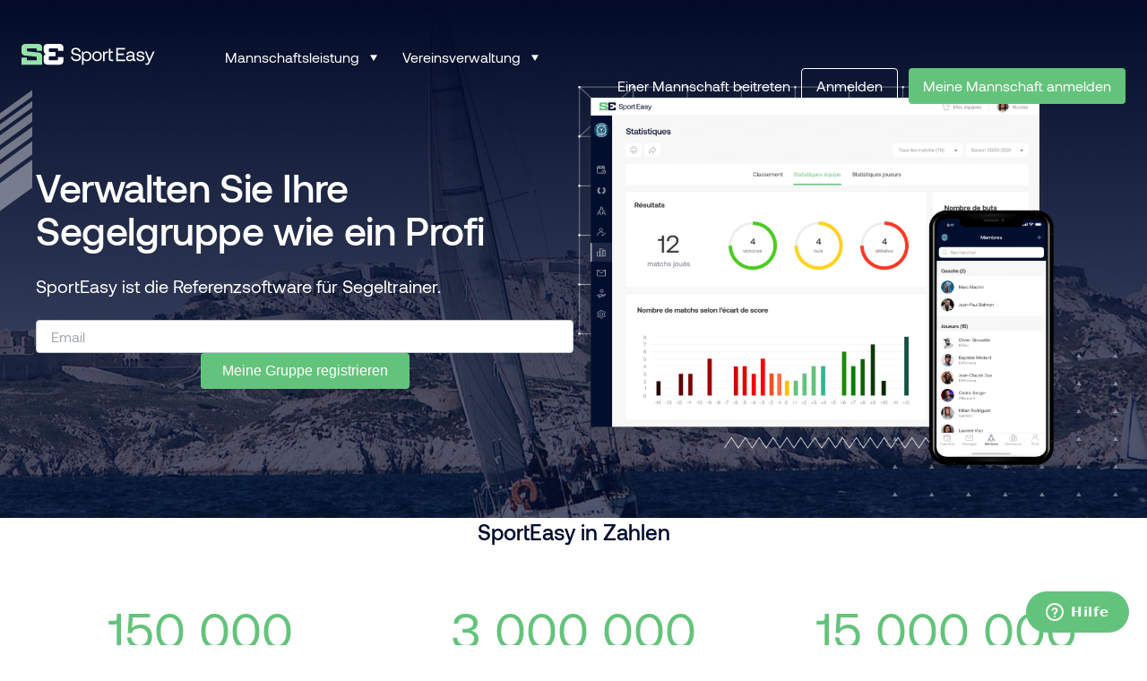

--- FILE ---
content_type: text/html; charset=UTF-8
request_url: https://www.sporteasy.net/de/teams/sports/sailing/
body_size: 30650
content:

<!doctype html>
<html lang="de-DE" prefix="og: https://ogp.me/ns#">

<head>
    <!-- Didomi -->

<!-- END Didomi -->

<!-- Google Tag Manager -->
<script type="didomi/javascript">(function(w,d,s,l,i){w[l]=w[l]||[];w[l].push({'gtm.start':
new Date().getTime(),event:'gtm.js'});var f=d.getElementsByTagName(s)[0],
j=d.createElement(s),dl=l!='dataLayer'?'&l='+l:'';j.async=true;j.src=
'https://www.googletagmanager.com/gtm.js?id='+i+dl;f.parentNode.insertBefore(j,f);
})(window,document,'script','dataLayer','GTM-WBF59QMB');</script>
<!-- End Google Tag Manager -->

<!-- Didomi / Google Analytics -->
<!--
<script type="didomi/javascript" src="https://www.googletagmanager.com/gtag/js?id=G-N6SPHF8K4P"></script>
<script>
  window.dataLayer = window.dataLayer || [];
  function gtag(){dataLayer.push(arguments);}
  gtag('js', new Date());
  gtag('config', 'G-N6SPHF8K4P'); 
</script> -->
<!-- END Didomi / Google Analytics --> 

<!-- Start of HubSpot Embed Code -->

<!-- End of HubSpot Embed Code -->


    <meta charset="UTF-8">
    <meta http-equiv="X-UA-Compatible" content="IE=edge,chrome=1">


    <base href="https://www.sporteasy.net/de/">


    <meta name="author" content="Amphibee">
    <meta name="theme-color" content="#ffffff">

    <!-- Mobile Specific Metas
    ================================================== -->
    <meta name="viewport" content="width=device-width, initial-scale=1, minimal-ui">

    	<style>img:is([sizes="auto" i], [sizes^="auto," i]) { contain-intrinsic-size: 3000px 1500px }</style>
	
<!-- Search Engine Optimization by Rank Math PRO - https://rankmath.com/ -->
<title>Die wichtigste App zur Verwaltung einer Gruppe von Segeln</title>
<link crossorigin data-rocket-preconnect href="https://sdk.privacy-center.org" rel="preconnect">
<link crossorigin data-rocket-preconnect href="https://www.youtube.com" rel="preconnect">
<link crossorigin data-rocket-preconnect href="https://js.hs-banner.com" rel="preconnect">
<link crossorigin data-rocket-preconnect href="https://js.hscollectedforms.net" rel="preconnect">
<link crossorigin data-rocket-preconnect href="https://js.hs-analytics.net" rel="preconnect">
<link crossorigin data-rocket-preconnect href="https://js.usemessages.com" rel="preconnect">
<link crossorigin data-rocket-preconnect href="https://js.hubspot.com" rel="preconnect">
<link crossorigin data-rocket-preconnect href="https://js.hsadspixel.net" rel="preconnect">
<link crossorigin data-rocket-preconnect href="https://static.zdassets.com" rel="preconnect"><link rel="preload" data-rocket-preload as="image" href="https://www.sporteasy.net/app/uploads/2023/09/bg-voile.jpg" fetchpriority="high">
<meta name="description" content="SportEasy ist die beste App"/>
<meta name="robots" content="follow, index, max-snippet:-1, max-video-preview:-1, max-image-preview:large"/>
<link rel="canonical" href="https://www.sporteasy.net/de/teams/sports/sailing/" />
<meta property="og:locale" content="de_DE" />
<meta property="og:type" content="article" />
<meta property="og:title" content="Die wichtigste App zur Verwaltung einer Gruppe von Segeln" />
<meta property="og:description" content="SportEasy ist die beste App" />
<meta property="og:url" content="https://www.sporteasy.net/de/teams/sports/sailing/" />
<meta property="og:site_name" content="SportEasy" />
<meta property="article:publisher" content="https://www.facebook.com/sporteasyNET/" />
<meta property="og:updated_time" content="2024-02-20T15:08:32+00:00" />
<meta property="og:image" content="https://www.sporteasy.net/app/uploads/2023/09/bg-voile-1024x394.jpg" />
<meta property="og:image:secure_url" content="https://www.sporteasy.net/app/uploads/2023/09/bg-voile-1024x394.jpg" />
<meta property="og:image:width" content="1024" />
<meta property="og:image:height" content="394" />
<meta property="og:image:alt" content="Voile" />
<meta property="og:image:type" content="image/jpeg" />
<meta name="twitter:card" content="summary_large_image" />
<meta name="twitter:title" content="Die wichtigste App zur Verwaltung einer Gruppe von Segeln" />
<meta name="twitter:description" content="SportEasy ist die beste App" />
<meta name="twitter:site" content="@SportEasy" />
<meta name="twitter:creator" content="@SportEasy" />
<meta name="twitter:image" content="https://www.sporteasy.net/app/uploads/2023/09/bg-voile-1024x394.jpg" />
<script type="application/ld+json" class="rank-math-schema-pro">{"@context":"https://schema.org","@graph":[{"@type":"SoftwareApplication","name":"SportEasy","applicationCategory":"SportsApplication","operatingSystem":"Any","aggregateRating":{"@type":"AggregateRating","ratingValue":"4.7","reviewCount":"78532"},"provider":{"@type":"Organization","name":"SportEasy"},"offers":{"@type":"Offer","price":"0","priceCurrency":"USD","availability":"http://schema.org/InStock"}},{"@type":"Organization","@id":"https://www.sporteasy.net/#organization","name":"SportEasy","sameAs":["https://www.facebook.com/sporteasyNET/","https://twitter.com/SportEasy","https://www.youtube.com/@SporteasyNet","https://www.linkedin.com/company/sporteasy/"],"logo":{"@type":"ImageObject","@id":"https://www.sporteasy.net/#logo","url":"https://www.sporteasy.net/app/uploads/2023/05/cropped-favicon.png","contentUrl":"https://www.sporteasy.net/app/uploads/2023/05/cropped-favicon.png","caption":"SportEasy","inLanguage":"de-DE","width":"512","height":"512"}},{"@type":"WebSite","@id":"https://www.sporteasy.net/#website","url":"https://www.sporteasy.net","name":"SportEasy","publisher":{"@id":"https://www.sporteasy.net/#organization"},"inLanguage":"de-DE"},{"@type":"ImageObject","@id":"https://www.sporteasy.net/app/uploads/2023/09/bg-voile.jpg","url":"https://www.sporteasy.net/app/uploads/2023/09/bg-voile.jpg","width":"200","height":"200","inLanguage":"de-DE"},{"@type":"BreadcrumbList","@id":"https://www.sporteasy.net/de/teams/sports/sailing/#breadcrumb","itemListElement":[{"@type":"ListItem","position":"1","item":{"@id":"https://www.sporteasy.net/de/?sports=sailing-de","name":"Sailing"}},{"@type":"ListItem","position":"2","item":{"@id":"https://www.sporteasy.net/de/teams/sports/sailing/","name":"Voile"}}]},{"@type":"WebPage","@id":"https://www.sporteasy.net/de/teams/sports/sailing/#webpage","url":"https://www.sporteasy.net/de/teams/sports/sailing/","name":"Die wichtigste App zur Verwaltung einer Gruppe von Segeln","datePublished":"2024-01-24T09:33:12+00:00","dateModified":"2024-02-20T15:08:32+00:00","isPartOf":{"@id":"https://www.sporteasy.net/#website"},"primaryImageOfPage":{"@id":"https://www.sporteasy.net/app/uploads/2023/09/bg-voile.jpg"},"inLanguage":"de-DE","breadcrumb":{"@id":"https://www.sporteasy.net/de/teams/sports/sailing/#breadcrumb"}}]}</script>
<!-- /Rank Math WordPress SEO plugin -->

<style id='wp-emoji-styles-inline-css' type='text/css'>

	img.wp-smiley, img.emoji {
		display: inline !important;
		border: none !important;
		box-shadow: none !important;
		height: 1em !important;
		width: 1em !important;
		margin: 0 0.07em !important;
		vertical-align: -0.1em !important;
		background: none !important;
		padding: 0 !important;
	}
</style>
<link rel='stylesheet' id='wp-block-library-css' href='https://www.sporteasy.net/wp/wp-includes/css/dist/block-library/style.min.css?ver=6.8.1' type='text/css' media='all' />
<style id='landing-generator-equipe-style-inline-css' type='text/css'>
section.wp-block-landing-generator-equipe {
	margin: clamp(32px, 4vw, 64px) auto 0;
}

section.wp-block-landing-generator-equipe .wp-block-cover {
	padding: 32px 16px;
	align-items: start;

	@media screen and (min-width: 998px) {
		padding: 80px 0;
		align-items: stretch;
	}
}
section.wp-block-landing-generator-equipe .wp-block-cover .wp-block-cover__background.has-background-dim-0 {
	background: linear-gradient(160deg, #FFF 13.71%, rgba(255, 255, 255, 0.20) 63.45%, rgba(255, 255, 255, 0.00) 86.77%);
	opacity: 1;
}

section.wp-block-landing-generator-equipe .wp-block-cover .wp-block-cover__inner-container {
	display: grid;
	grid-template-columns: repeat(1, 1fr);
	gap: 24px;
	max-width: 1280px;
	margin: 0 auto;

	@media screen and (min-width: 998px) {
		grid-template-columns: repeat(5, 1fr);
		grid-template-rows: repeat(2, 1fr);
	}
}


section.wp-block-landing-generator-equipe .wp-block-cover .wp-block-cover__inner-container .wp-block-heading {
	font-size: clamp(32px, 4vw, 60px);
	line-height: 1.2;
	margin: 0 0 24px;

	@media screen and (min-width: 998px) {
		grid-column: span 3 / span 3;
	}
}

section.wp-block-landing-generator-equipe .wp-block-cover .wp-block-cover__inner-container .wp-block-heading strong,
section.wp-block-landing-generator-equipe .wp-block-cover .wp-block-cover__inner-container .wp-block-heading b {
	color: #FF6C09;
}

section.wp-block-landing-generator-equipe .wp-block-cover .wp-block-cover__inner-container .wp-block-image {
	display: none;
	position: relative;
	margin: 0;
	aspect-ratio: 12/15;

	@media screen and (min-width: 998px) {
		display: block;
	}
}

body.block-editor-page section.wp-block-landing-generator-equipe .wp-block-cover .wp-block-cover__inner-container .wp-block-image .components-resizable-box__container {
	height: 100%;
}

section.wp-block-landing-generator-equipe .wp-block-cover .wp-block-cover__inner-container .wp-block-image img {
	border-radius: 24px;
	width: 100%;
	height: 100%;
	object-fit: cover;
}

section.wp-block-landing-generator-equipe .wp-block-cover .wp-block-cover__inner-container .wp-block-image .wp-element-caption {
	position: absolute;
	left: 0;
	right: 0;
	bottom: 0;
	margin: 0;
	border-radius: 0 0 24px 24px;
	background: #0D1355;
	padding: 12px 16px;

	font-family: 'Inter', sans-serif;
	font-size: clamp(16px, 4vw, 18px);
	color: white;
	letter-spacing: 1px;
	line-height: 1;
	font-weight: 600;
	text-transform: uppercase;
	text-align: center;
}

section.wp-block-landing-generator-equipe .wp-block-cover .wp-block-cover__inner-container .wp-block-image .wp-element-caption::after {
	content: '';
	position: absolute;
	bottom: 14px;
	right: 14px;
	background: url("data:image/svg+xml,<svg xmlns=\"http://www.w3.org/2000/svg\" width=\"18\" height=\"17\" viewBox=\"0 0 18 17\" fill=\"none\"><path d=\"M8.55945 0L10.5801 6.21885H17.119L11.8289 10.0623L13.8495 16.2812L8.55945 12.4377L3.26938 16.2812L5.29001 10.0623L-6.00815e-05 6.21885H6.53882L8.55945 0Z\" fill=\"%23FF6C09\"/></svg>") no-repeat;
	width: 18px;
	height: 18px;
}


@media screen and (min-width: 998px) {
	section.wp-block-landing-generator-equipe .wp-block-cover .wp-block-cover__inner-container .wp-block-image:nth-child(2) {
		grid-column-start: 4;
	}
	section.wp-block-landing-generator-equipe .wp-block-cover .wp-block-cover__inner-container .wp-block-image:nth-child(3) {
		grid-column-start: 5;
	}
	section.wp-block-landing-generator-equipe .wp-block-cover .wp-block-cover__inner-container .wp-block-image:nth-child(4) {
		grid-column-start: 3;
		grid-row-start: 2;
	}
	section.wp-block-landing-generator-equipe .wp-block-cover .wp-block-cover__inner-container .wp-block-image:nth-child(5) {
		grid-column-start: 4;
		grid-row-start: 2;
	}
	section.wp-block-landing-generator-equipe .wp-block-cover .wp-block-cover__inner-container .wp-block-image:nth-child(6) {
		grid-column-start: 5;
		grid-row-start: 2;
	}
}





</style>
<style id='landing-generator-faq-style-inline-css' type='text/css'>
section.wp-block-landing-generator-faq {
	padding: 3.25rem 1rem 1.25rem;
	max-width: 1280px;
	margin: auto;
}

section.wp-block-landing-generator-faq .faq-wrapper {
	display: flex;
	flex-direction: column;
	gap: 32px;

	@media screen and (min-width: 998px) {
		flex-direction: row;
		justify-content: space-between;
		gap: 80px;
	}
}

section.wp-block-landing-generator-faq .faq-wrapper > .wp-block-heading {
	color: #000;
	font-family: 'Inter', sans-serif;
	font-size: clamp(28px, 4vw, 40px);
	font-weight: 700;
	line-height: 1.2;
	flex-shrink: 0;
	margin: 0;
	text-align: center;

	@media screen and (min-width: 998px) {
		text-align: start;
	}
}

section.wp-block-landing-generator-faq .faq-grid {
	display: grid;
	grid-template-columns: repeat(1, minmax(0, 1fr));
	gap: 32px;

	@media screen and (min-width: 998px) {
		grid-template-columns: repeat(4, minmax(0, 1fr));
	}
}

section.wp-block-landing-generator-faq .faq-grid .faq-item {
	margin: 0;
}

section.wp-block-landing-generator-faq .faq-grid .faq-item .faq-item-question,
section.wp-block-landing-generator-faq .faq-grid .faq-item .faq-item-answer {
	font-family: 'Inter', sans-serif;
	line-height: 1.5;
}

section.wp-block-landing-generator-faq .faq-grid .faq-item .faq-item-question {
	margin: 0;
	color: black;
	font-size: 18px;
	font-weight: 700;
}

section.wp-block-landing-generator-faq .faq-grid .faq-item .faq-item-answer {
	color: #777;
	margin: 24px 0 0;
	font-size: clamp(16px, 4vw, 18px);
}


</style>
<link data-minify="1" rel='stylesheet' id='landing-generator-hero-gallery-style-css' href='https://www.sporteasy.net/app/cache/min/1/app/plugins/landing-generator/dist/blocks/hero-gallery/style-index.css?ver=1768840879' type='text/css' media='all' />
<style id='landing-generator-map-style-inline-css' type='text/css'>
section.wp-block-landing-generator-map {
	position: relative;
	background-color: #0E1851;
	margin: 50px 0 0;
	padding: 50px 0;
}

section.wp-block-landing-generator-map .map_wrapper {
	position: relative;
	max-width: 1200px;
	margin: 0 auto;
	padding: 0 2rem;
}

section.wp-block-landing-generator-map .map_image-container img {
	display: block;
	width: 100%;
	height: auto;
	max-width: 965px;
	object-fit: contain;
	margin: auto;
}


section.wp-block-landing-generator-map .map_temoignages > .wp-block-heading {
	font-size: clamp(32px, 4vw, 60px);
	line-height: 1.2;
	margin: 0 0 32px;
	text-wrap: pretty;
}

@media screen and (min-width: 998px) {
	section.wp-block-landing-generator-map .map_temoignages >.wp-block-heading {
		margin: 0 0 80px;
	}
}


</style>
<style id='landing-generator-nous-rejoindre-style-inline-css' type='text/css'>
.wp-block-landing-generator-nous-rejoindre {
	padding: 80px 16px;
}

@media screen and (min-width: 998px) {
	.wp-block-landing-generator-nous-rejoindre {
		padding: 80px;
	}
}

.wp-block-landing-generator-nous-rejoindre .nous-rejoindre_wrapper > .wp-block-heading {
	font-size: clamp(32px, 4vw, 60px);
	line-height: 1.2;
	margin: 0 auto 24px;
}

.wp-block-landing-generator-nous-rejoindre .nous-rejoindre_wrapper .wp-block-group:not(.card .wp-block-group) {
	display: grid;
	grid-template-columns: repeat(1, minmax(0, 1fr));
	gap: 24px;
	max-width: 1280px;
	margin: 40px auto 0;
}

@media screen and (min-width: 998px) {
	.wp-block-landing-generator-nous-rejoindre .nous-rejoindre_wrapper .wp-block-group:not(.card .wp-block-group)  {
		grid-template-columns: repeat(3, minmax(0, 1fr));
	}
}

.wp-block-landing-generator-nous-rejoindre .nous-rejoindre_wrapper .wp-block-group .card {
	display: flex;
	flex-direction: column;
	gap: 24px;
	padding: clamp(16px, 4vw, 24px);
	border-radius: 16px;
	margin: 0;
	border: none;
}

.wp-block-landing-generator-nous-rejoindre .nous-rejoindre_wrapper .wp-block-group .card .wp-block-group {
	flex-grow: 1;
}

.wp-block-landing-generator-nous-rejoindre .nous-rejoindre_wrapper .wp-block-group .card .wp-block-image {
	margin: 0;
}

.wp-block-landing-generator-nous-rejoindre .nous-rejoindre_wrapper .wp-block-group .card .wp-block-image img {
	width: 100%;
	height: 100%;
	max-height: 300px;
	object-fit: cover;
}

.wp-block-landing-generator-nous-rejoindre .nous-rejoindre_wrapper .wp-block-group .card .wp-block-heading {
	margin: 0 0 8px;
	font-family: 'Inter', sans-serif;
	font-weight: bold;
	font-size: clamp(18px, 4vw, 24px);
	line-height: 1.4;
}

.wp-block-landing-generator-nous-rejoindre .nous-rejoindre_wrapper .wp-block-group .card p {
	font-family: 'Inter', sans-serif;
	font-size: clamp(14px, 4vw, 16px);
	font-weight: 400;
	line-height: 1.5;
	margin: 0;
}


</style>
<link data-minify="1" rel='stylesheet' id='landing-generator-programme-style-css' href='https://www.sporteasy.net/app/cache/min/1/app/plugins/landing-generator/dist/blocks/programme/style-index.css?ver=1768840879' type='text/css' media='all' />
<link data-minify="1" rel='stylesheet' id='landing-generator-rejoindre-aventure-style-css' href='https://www.sporteasy.net/app/cache/min/1/app/plugins/landing-generator/dist/blocks/rejoindre-aventure/style-index.css?ver=1768840879' type='text/css' media='all' />
<style id='landing-generator-stat-item-style-inline-css' type='text/css'>
.stats-grid .stat-item {
	background: #f8f9fa;
	border-radius: 8px;
	padding: 16px;
	text-align: center;
}

.stats-grid .stat-item .stat-item-wrapper .stat-item-content {
	display: flex;
	flex-direction: column;
	gap: 8px;
}

@media screen and (min-width: 998px) {
	.stats-grid .stat-item {
		border-radius: 24px;
		padding: 28px 24px;
		text-align: start;
	}
	.stats-grid .stat-item .stat-item-wrapper .stat-item-content{
		gap: 0;
	}
}

.stats-grid .stat-item .stat-number {
	font-family: 'Heading Now', sans-serif;
	font-size: clamp(32px, 4vw, 72px);
	line-height: 1;
	font-weight: bold;
	color: #FF7300;
	margin: 0;
}

.stats-grid .stat-item .stat-label {
	font-family: 'Inter', sans-serif;
	font-size: clamp(16px, 4vw, 20px);
	font-weight: 600;
	line-height: 1.5;
	color: black;
	margin: 0;
}

@media screen and (min-width: 998px) {
	body:not(.block-editor-page) .wp-block-landing-generator-stats .stats-container .stats-grid > *:last-child .stat-item-content,
	.editor-styles-wrapper .wp-block-landing-generator-stats .stats-container .stats-grid > .block-editor-inner-blocks > .block-editor-block-list__layout > *:not(.is-selected):last-child .stat-item-content {
		display: flex;
		align-items: center;
		flex-direction: row;
		gap: 20px
	}

	body:not(.block-editor-page) .wp-block-landing-generator-stats .stats-container .stats-grid > *:last-child .stat-item-content .stat-label,
	.editor-styles-wrapper .wp-block-landing-generator-stats .stats-container .stats-grid > .block-editor-inner-blocks > .block-editor-block-list__layout > *:not(.is-selected):last-child .stat-item-content .stat-label {
		flex-basis: 50%;
	}
}


</style>
<style id='landing-generator-stats-style-inline-css' type='text/css'>
section.wp-block-landing-generator-stats {
	padding: 60px 16px;
	background: #fff;
	overflow: hidden;
}

section.wp-block-landing-generator-stats .stats-wrapper {
	max-width: 1280px;
	margin: 0 auto;
}

section.wp-block-landing-generator-stats .stats-header {
	margin-bottom: 40px;
}

section.wp-block-landing-generator-stats .stats-header .stats-title {
	font-family: 'Heading Now', sans-serif;
	font-size: clamp(32px, 4vw, 60px);
	line-height: 1.2;
	margin: 0 auto 24px;
	font-weight: bold;
	text-align: center;
	text-transform: uppercase;
}

@media screen and (min-width: 998px) {
	section.wp-block-landing-generator-stats .stats-header {
		margin-bottom: 68px;
	}

	section.wp-block-landing-generator-stats .stats-header .stats-title {
		text-align: start;
	}
}

/* Container with slider left and grid right */
body:not(.block-editor-page) section.wp-block-landing-generator-stats .stats-container {
	display: flex;
	gap: 48px;
	flex-direction: column;
	align-items: center;
	justify-content: space-between;
}

.editor-styles-wrapper .stats-container > .block-editor-inner-blocks > .block-editor-block-list__layout {
	display: flex;
	flex-direction: column;
	gap: 32px;
}

@media (min-width: 768px) {
	body:not(.block-editor-page) section.wp-block-landing-generator-stats .stats-container {
		flex-direction: row;
		align-items: center;
		gap: 10rem;
	}

	body:not(.block-editor-page) section.wp-block-landing-generator-stats .stats-container .stats-slider-wrapper,
	body:not(.block-editor-page) section.wp-block-landing-generator-stats .stats-container .stats-grid {
		max-width: 50%;
	}

	body:not(.block-editor-page) section.wp-block-landing-generator-stats .stats-container .stats-slider-wrapper .swiper {
		max-width: 60%;
		margin: auto;
	}
}

/* Slider styles */
section.wp-block-landing-generator-stats .stats-slider-wrapper {
	position: relative;
	width: 100%;
}

section.wp-block-landing-generator-stats .stats-slider-wrapper .stats-slide {
	border-radius: 24px;
	overflow: hidden;
	box-shadow: 0 0 16px 0 rgba(0, 0, 0, 0.25);
}


section.wp-block-landing-generator-stats .stats-slider-wrapper .stats-slide .wp-block-image {
	margin: 0;
}

body:not(.block-editor-page) section.wp-block-landing-generator-stats .stats-slider-wrapper .stats-slide .wp-block-image img {
	width: 100%;
	height: 350px;
	object-fit: cover;
}

@media screen and (min-width: 998px) {
	body:not(.block-editor-page) section.wp-block-landing-generator-stats .stats-slider-wrapper .stats-slide .wp-block-image img {
		height: 500px;
	}
}

/* Editor styles - display slides in a simple list */
.editor-styles-wrapper .stats-slider .swiper-wrapper > .block-editor-inner-blocks > .block-editor-block-list__layout {
	display: grid;
	grid-template-columns: repeat(3, 1fr);
	gap: 16px;
}

.editor-styles-wrapper .stats-slider .stats-slide img {
	width: 100% !important;
	height: 500px;
	object-fit: cover;
	transform: none !important;
}

/* Navigation arrows */
section.wp-block-landing-generator-stats .stats-slider-wrapper .slider-nav-arrows {
	display: flex;
	justify-content: center;
	gap: 16px;
	margin-top: 48px;
}

/* Hide arrows in editor */
.editor-styles-wrapper section.wp-block-landing-generator-stats .stats-slider-wrapper .slider-nav-arrows,
.block-editor-block-list__layout .slider-nav-arrows {
	display: none;
}

section.wp-block-landing-generator-stats .stats-slider-wrapper .slider-arrow {
	border: 1px solid #DDD;
	background: #fff;
	padding: 6px 18.5px;
	border-radius: 48px;
	display: flex;
	align-items: center;
	justify-content: center;
	cursor: pointer;
	transition: all 0.3s ease;
}

section.wp-block-landing-generator-stats .stats-slider-wrapper .slider-arrow:hover {
	background: #f8f9fa;
	transform: scale(1.05);
}

section.wp-block-landing-generator-stats .stats-slider-wrapper .slider-arrow.swiper-button-disabled {
	opacity: 0.3;
	cursor: not-allowed;
}

/* Stats grid */
body:not(.block-editor-page) .wp-block-landing-generator-stats .stats-container .stats-grid,
.editor-styles-wrapper .wp-block-landing-generator-stats .stats-container .stats-grid > .block-editor-inner-blocks > .block-editor-block-list__layout {
	display: grid;
	grid-template-columns: 1fr;
	row-gap: 26px;
	column-gap: 18px;
	width: 100%;
}

@media (min-width: 768px) {
	body:not(.block-editor-page) .wp-block-landing-generator-stats .stats-container .stats-grid,
	.editor-styles-wrapper .wp-block-landing-generator-stats .stats-container .stats-grid > .block-editor-inner-blocks > .block-editor-block-list__layout {
		grid-template-columns: repeat(2, 1fr);
	}

	/* Third item takes full width */
	body:not(.block-editor-page) .wp-block-landing-generator-stats .stats-container .stats-grid > *:last-child,
	.editor-styles-wrapper .wp-block-landing-generator-stats .stats-container .stats-grid > .block-editor-inner-blocks > .block-editor-block-list__layout > *:not(.is-selected):last-child {
		grid-column: 1 / -1;
	}
}


</style>
<style id='landing-generator-temoignage-style-inline-css' type='text/css'>
.wp-block-landing-generator-temoignage {
	position: relative;
	max-width: 345px;
	border-radius: 16px;
	padding: 16px;
	background: #FFF;
	z-index: 1;
	margin-bottom: 2rem;
}

.wp-block-landing-generator-map .map_temoignages > .wp-block-landing-generator-temoignage:last-child {
	display: none;
	bottom: 5%;
	right: 0;
}

@media screen and (min-width: 998px) {
	.wp-block-landing-generator-temoignage {
		position: absolute;
		margin-bottom: 0;
	}
	.wp-block-landing-generator-map .map_temoignages > .wp-block-landing-generator-temoignage:last-child {
		display: block;
	}
}

.wp-block-landing-generator-temoignage::before {
	content: '';
	position: absolute;
	top: -1rem;
	left: -.5rem;
	background-image: url("data:image/svg+xml,<svg xmlns=\"http://www.w3.org/2000/svg\" width=\"34\" height=\"24\" viewBox=\"0 0 34 24\" fill=\"none\"><path d=\"M14.2178 0C14.7827 0.000227987 15.2688 0.398701 15.3799 0.952148C15.491 1.50669 15.1958 2.06257 14.6738 2.28027C11.5451 3.58408 10.6041 5.11085 9.50293 8.2998H11.8574C13.8189 8.2998 15.415 9.89591 15.415 11.8574V20.1572C15.4149 22.1186 13.8189 23.7139 11.8574 23.7139H3.61621C3.21355 23.7137 2.83777 23.5089 2.62012 23.1699C1.03839 20.7117 0 18.8438 0 15.4141C1.3907e-05 13.1839 0.431678 11.0334 1.28027 9.02441C3.93884 2.62848 7.68785 0.011639 14.2148 0H14.2178ZM32.0029 0C32.568 4.67377e-05 33.0539 0.398575 33.165 0.952148C33.2762 1.50676 32.9811 2.0626 32.459 2.28027C29.3305 3.58404 28.3902 5.11102 27.2891 8.2998H29.6426C31.6041 8.2998 33.2002 9.89591 33.2002 11.8574V20.1572C33.2001 22.1186 31.604 23.7139 29.6426 23.7139H21.4023C20.9995 23.7139 20.623 23.5091 20.4053 23.1699C18.8235 20.7117 17.7861 18.8438 17.7861 15.4141C17.7861 13.1839 18.2168 11.0334 19.0654 9.02441C21.7239 2.62851 25.4732 0.0117413 32 0H32.0029Z\" fill=\"%23FF7300\"/></svg>");
	background-repeat: no-repeat;
	background-size: contain;
	display: block;
	width: 33px;
	height: 25px;
}

.wp-block-landing-generator-temoignage > p {
	color: #030E2F;
	font-family: 'Inter', sans-serif;
	font-size: 16px;
	font-style: italic;
	font-weight: 400;
	line-height: 1.45;
	margin: 0;
}

.wp-block-landing-generator-temoignage .wp-block-group {
	display: flex;
	align-items: center;
	gap: 16px;
	margin-top: 16px;
}

.wp-block-landing-generator-temoignage .wp-block-group .wp-block-group {
	margin: 0;
	flex-direction: column;
	align-items: start;
	gap: 0;
}

.wp-block-landing-generator-temoignage .wp-block-group .wp-block-group p {
	margin: 0;
}

.wp-block-landing-generator-temoignage .wp-block-group .wp-block-image {
	flex-shrink: 0;
}

.wp-block-landing-generator-temoignage .wp-block-group .wp-block-image img {
	width: 42px;
	height: 42px;
	object-fit: cover;
	border-radius: 9999px;
}

.wp-block-landing-generator-temoignage .wp-block-group .wp-block-heading,
.wp-block-landing-generator-temoignage .wp-block-group p {
	font-family: 'Inter', sans-serif;
	color: #030E2F;
	font-size: 14px;
	font-weight: 700;
	line-height: 1.5;
	margin: 0;
}

.wp-block-landing-generator-temoignage .wp-block-group p {
	font-weight: 400;
}


</style>
<link data-minify="1" rel='stylesheet' id='editorskit-frontend-css' href='https://www.sporteasy.net/app/cache/min/1/app/plugins/block-options/build/style.build.css?ver=1768840879' type='text/css' media='all' />
<style id='global-styles-inline-css' type='text/css'>
:root{--wp--preset--aspect-ratio--square: 1;--wp--preset--aspect-ratio--4-3: 4/3;--wp--preset--aspect-ratio--3-4: 3/4;--wp--preset--aspect-ratio--3-2: 3/2;--wp--preset--aspect-ratio--2-3: 2/3;--wp--preset--aspect-ratio--16-9: 16/9;--wp--preset--aspect-ratio--9-16: 9/16;--wp--preset--color--black: #000000;--wp--preset--color--cyan-bluish-gray: #abb8c3;--wp--preset--color--white: #FFFFFF;--wp--preset--color--pale-pink: #f78da7;--wp--preset--color--vivid-red: #cf2e2e;--wp--preset--color--luminous-vivid-orange: #ff6900;--wp--preset--color--luminous-vivid-amber: #fcb900;--wp--preset--color--light-green-cyan: #7bdcb5;--wp--preset--color--vivid-green-cyan: #00d084;--wp--preset--color--pale-cyan-blue: #8ed1fc;--wp--preset--color--vivid-cyan-blue: #0693e3;--wp--preset--color--vivid-purple: #9b51e0;--wp--preset--color--blue-dark: #030E2F;--wp--preset--color--green-fern: #63C37B;--wp--preset--color--green-mint: #94E3A8;--wp--preset--color--dark-grey: #393939;--wp--preset--color--medium-grey: #8C929A;--wp--preset--color--light-grey: #C4C9D0;--wp--preset--color--very-light-grey: #DADFE6;--wp--preset--color--almost-grey: #EDF0F3;--wp--preset--color--very-almost-grey: #F7F7F7;--wp--preset--color--club: #AE76D7;--wp--preset--color--sponsor: #FF704B;--wp--preset--color--premium: #FFA01A;--wp--preset--gradient--vivid-cyan-blue-to-vivid-purple: linear-gradient(135deg,rgba(6,147,227,1) 0%,rgb(155,81,224) 100%);--wp--preset--gradient--light-green-cyan-to-vivid-green-cyan: linear-gradient(135deg,rgb(122,220,180) 0%,rgb(0,208,130) 100%);--wp--preset--gradient--luminous-vivid-amber-to-luminous-vivid-orange: linear-gradient(135deg,rgba(252,185,0,1) 0%,rgba(255,105,0,1) 100%);--wp--preset--gradient--luminous-vivid-orange-to-vivid-red: linear-gradient(135deg,rgba(255,105,0,1) 0%,rgb(207,46,46) 100%);--wp--preset--gradient--very-light-gray-to-cyan-bluish-gray: linear-gradient(135deg,rgb(238,238,238) 0%,rgb(169,184,195) 100%);--wp--preset--gradient--cool-to-warm-spectrum: linear-gradient(135deg,rgb(74,234,220) 0%,rgb(151,120,209) 20%,rgb(207,42,186) 40%,rgb(238,44,130) 60%,rgb(251,105,98) 80%,rgb(254,248,76) 100%);--wp--preset--gradient--blush-light-purple: linear-gradient(135deg,rgb(255,206,236) 0%,rgb(152,150,240) 100%);--wp--preset--gradient--blush-bordeaux: linear-gradient(135deg,rgb(254,205,165) 0%,rgb(254,45,45) 50%,rgb(107,0,62) 100%);--wp--preset--gradient--luminous-dusk: linear-gradient(135deg,rgb(255,203,112) 0%,rgb(199,81,192) 50%,rgb(65,88,208) 100%);--wp--preset--gradient--pale-ocean: linear-gradient(135deg,rgb(255,245,203) 0%,rgb(182,227,212) 50%,rgb(51,167,181) 100%);--wp--preset--gradient--electric-grass: linear-gradient(135deg,rgb(202,248,128) 0%,rgb(113,206,126) 100%);--wp--preset--gradient--midnight: linear-gradient(135deg,rgb(2,3,129) 0%,rgb(40,116,252) 100%);--wp--preset--gradient--blue-dark-gradient: linear-gradient(180.0deg, rgba(7, 32, 92, 1.0) 0%, rgba(3, 14, 47, 1.0) 100%);--wp--preset--font-size--small: 13px;--wp--preset--font-size--medium: 20px;--wp--preset--font-size--large: 36px;--wp--preset--font-size--x-large: 42px;--wp--preset--font-size--xxs: 1rem;--wp--preset--font-size--xs: 1.2rem;--wp--preset--font-size--s: 1.6rem;--wp--preset--font-size--m: 2rem;--wp--preset--font-size--l: 2.4rem;--wp--preset--font-size--lx: 2.8rem;--wp--preset--font-size--xl: 3.2rem;--wp--preset--font-size--xxl: clamp(2rem, 4vw, 3.75rem);--wp--preset--font-size--2-xl: 4rem;--wp--preset--font-size--3-xl: 4.8rem;--wp--preset--font-size--4-xl: 6.4rem;--wp--preset--font-size--5-xl: 8rem;--wp--preset--font-family--inter: Inter, sans-serif;--wp--preset--font-family--heading-now: 'Heading Now', sans-serif;--wp--preset--font-family--aeonik: 'Aeonik', 'Helvetica Neue', 'Helvetica', sans-serif;--wp--preset--spacing--20: 0.44rem;--wp--preset--spacing--30: 0.67rem;--wp--preset--spacing--40: 40px;--wp--preset--spacing--50: 1.5rem;--wp--preset--spacing--60: 2.25rem;--wp--preset--spacing--70: 3.38rem;--wp--preset--spacing--80: 80px;--wp--preset--spacing--4: 4px;--wp--preset--spacing--8: 8px;--wp--preset--spacing--16: 16px;--wp--preset--spacing--24: 24px;--wp--preset--spacing--32: 32px;--wp--preset--spacing--48: 48px;--wp--preset--spacing--64: 64px;--wp--preset--spacing--120: 120px;--wp--preset--shadow--natural: 6px 6px 9px rgba(0, 0, 0, 0.2);--wp--preset--shadow--deep: 12px 12px 50px rgba(0, 0, 0, 0.4);--wp--preset--shadow--sharp: 6px 6px 0px rgba(0, 0, 0, 0.2);--wp--preset--shadow--outlined: 6px 6px 0px -3px rgba(255, 255, 255, 1), 6px 6px rgba(0, 0, 0, 1);--wp--preset--shadow--crisp: 6px 6px 0px rgba(0, 0, 0, 1);}.wp-block-button .wp-block-button__link{--wp--preset--font-size--xs: 1.2rem;--wp--preset--font-size--s: 1.6rem;--wp--preset--font-size--l: 2.4rem;}:root { --wp--style--global--content-size: 1072px;--wp--style--global--wide-size: 1280px; }:where(body) { margin: 0; }.wp-site-blocks > .alignleft { float: left; margin-right: 2em; }.wp-site-blocks > .alignright { float: right; margin-left: 2em; }.wp-site-blocks > .aligncenter { justify-content: center; margin-left: auto; margin-right: auto; }:where(.wp-site-blocks) > * { margin-block-start: 24px; margin-block-end: 0; }:where(.wp-site-blocks) > :first-child { margin-block-start: 0; }:where(.wp-site-blocks) > :last-child { margin-block-end: 0; }:root { --wp--style--block-gap: 24px; }:root :where(.is-layout-flow) > :first-child{margin-block-start: 0;}:root :where(.is-layout-flow) > :last-child{margin-block-end: 0;}:root :where(.is-layout-flow) > *{margin-block-start: 24px;margin-block-end: 0;}:root :where(.is-layout-constrained) > :first-child{margin-block-start: 0;}:root :where(.is-layout-constrained) > :last-child{margin-block-end: 0;}:root :where(.is-layout-constrained) > *{margin-block-start: 24px;margin-block-end: 0;}:root :where(.is-layout-flex){gap: 24px;}:root :where(.is-layout-grid){gap: 24px;}.is-layout-flow > .alignleft{float: left;margin-inline-start: 0;margin-inline-end: 2em;}.is-layout-flow > .alignright{float: right;margin-inline-start: 2em;margin-inline-end: 0;}.is-layout-flow > .aligncenter{margin-left: auto !important;margin-right: auto !important;}.is-layout-constrained > .alignleft{float: left;margin-inline-start: 0;margin-inline-end: 2em;}.is-layout-constrained > .alignright{float: right;margin-inline-start: 2em;margin-inline-end: 0;}.is-layout-constrained > .aligncenter{margin-left: auto !important;margin-right: auto !important;}.is-layout-constrained > :where(:not(.alignleft):not(.alignright):not(.alignfull)){max-width: var(--wp--style--global--content-size);margin-left: auto !important;margin-right: auto !important;}.is-layout-constrained > .alignwide{max-width: var(--wp--style--global--wide-size);}body .is-layout-flex{display: flex;}.is-layout-flex{flex-wrap: wrap;align-items: center;}.is-layout-flex > :is(*, div){margin: 0;}body .is-layout-grid{display: grid;}.is-layout-grid > :is(*, div){margin: 0;}body{padding-top: 0px;padding-right: 0px;padding-bottom: 0px;padding-left: 0px;}a:where(:not(.wp-element-button)){text-decoration: underline;}:root :where(.wp-element-button, .wp-block-button__link){background-color: #32373c;border-width: 0;color: #fff;font-family: inherit;font-size: inherit;line-height: inherit;padding: calc(0.667em + 2px) calc(1.333em + 2px);text-decoration: none;}.has-black-color{color: var(--wp--preset--color--black) !important;}.has-cyan-bluish-gray-color{color: var(--wp--preset--color--cyan-bluish-gray) !important;}.has-white-color{color: var(--wp--preset--color--white) !important;}.has-pale-pink-color{color: var(--wp--preset--color--pale-pink) !important;}.has-vivid-red-color{color: var(--wp--preset--color--vivid-red) !important;}.has-luminous-vivid-orange-color{color: var(--wp--preset--color--luminous-vivid-orange) !important;}.has-luminous-vivid-amber-color{color: var(--wp--preset--color--luminous-vivid-amber) !important;}.has-light-green-cyan-color{color: var(--wp--preset--color--light-green-cyan) !important;}.has-vivid-green-cyan-color{color: var(--wp--preset--color--vivid-green-cyan) !important;}.has-pale-cyan-blue-color{color: var(--wp--preset--color--pale-cyan-blue) !important;}.has-vivid-cyan-blue-color{color: var(--wp--preset--color--vivid-cyan-blue) !important;}.has-vivid-purple-color{color: var(--wp--preset--color--vivid-purple) !important;}.has-blue-dark-color{color: var(--wp--preset--color--blue-dark) !important;}.has-green-fern-color{color: var(--wp--preset--color--green-fern) !important;}.has-green-mint-color{color: var(--wp--preset--color--green-mint) !important;}.has-dark-grey-color{color: var(--wp--preset--color--dark-grey) !important;}.has-medium-grey-color{color: var(--wp--preset--color--medium-grey) !important;}.has-light-grey-color{color: var(--wp--preset--color--light-grey) !important;}.has-very-light-grey-color{color: var(--wp--preset--color--very-light-grey) !important;}.has-almost-grey-color{color: var(--wp--preset--color--almost-grey) !important;}.has-very-almost-grey-color{color: var(--wp--preset--color--very-almost-grey) !important;}.has-club-color{color: var(--wp--preset--color--club) !important;}.has-sponsor-color{color: var(--wp--preset--color--sponsor) !important;}.has-premium-color{color: var(--wp--preset--color--premium) !important;}.has-black-background-color{background-color: var(--wp--preset--color--black) !important;}.has-cyan-bluish-gray-background-color{background-color: var(--wp--preset--color--cyan-bluish-gray) !important;}.has-white-background-color{background-color: var(--wp--preset--color--white) !important;}.has-pale-pink-background-color{background-color: var(--wp--preset--color--pale-pink) !important;}.has-vivid-red-background-color{background-color: var(--wp--preset--color--vivid-red) !important;}.has-luminous-vivid-orange-background-color{background-color: var(--wp--preset--color--luminous-vivid-orange) !important;}.has-luminous-vivid-amber-background-color{background-color: var(--wp--preset--color--luminous-vivid-amber) !important;}.has-light-green-cyan-background-color{background-color: var(--wp--preset--color--light-green-cyan) !important;}.has-vivid-green-cyan-background-color{background-color: var(--wp--preset--color--vivid-green-cyan) !important;}.has-pale-cyan-blue-background-color{background-color: var(--wp--preset--color--pale-cyan-blue) !important;}.has-vivid-cyan-blue-background-color{background-color: var(--wp--preset--color--vivid-cyan-blue) !important;}.has-vivid-purple-background-color{background-color: var(--wp--preset--color--vivid-purple) !important;}.has-blue-dark-background-color{background-color: var(--wp--preset--color--blue-dark) !important;}.has-green-fern-background-color{background-color: var(--wp--preset--color--green-fern) !important;}.has-green-mint-background-color{background-color: var(--wp--preset--color--green-mint) !important;}.has-dark-grey-background-color{background-color: var(--wp--preset--color--dark-grey) !important;}.has-medium-grey-background-color{background-color: var(--wp--preset--color--medium-grey) !important;}.has-light-grey-background-color{background-color: var(--wp--preset--color--light-grey) !important;}.has-very-light-grey-background-color{background-color: var(--wp--preset--color--very-light-grey) !important;}.has-almost-grey-background-color{background-color: var(--wp--preset--color--almost-grey) !important;}.has-very-almost-grey-background-color{background-color: var(--wp--preset--color--very-almost-grey) !important;}.has-club-background-color{background-color: var(--wp--preset--color--club) !important;}.has-sponsor-background-color{background-color: var(--wp--preset--color--sponsor) !important;}.has-premium-background-color{background-color: var(--wp--preset--color--premium) !important;}.has-black-border-color{border-color: var(--wp--preset--color--black) !important;}.has-cyan-bluish-gray-border-color{border-color: var(--wp--preset--color--cyan-bluish-gray) !important;}.has-white-border-color{border-color: var(--wp--preset--color--white) !important;}.has-pale-pink-border-color{border-color: var(--wp--preset--color--pale-pink) !important;}.has-vivid-red-border-color{border-color: var(--wp--preset--color--vivid-red) !important;}.has-luminous-vivid-orange-border-color{border-color: var(--wp--preset--color--luminous-vivid-orange) !important;}.has-luminous-vivid-amber-border-color{border-color: var(--wp--preset--color--luminous-vivid-amber) !important;}.has-light-green-cyan-border-color{border-color: var(--wp--preset--color--light-green-cyan) !important;}.has-vivid-green-cyan-border-color{border-color: var(--wp--preset--color--vivid-green-cyan) !important;}.has-pale-cyan-blue-border-color{border-color: var(--wp--preset--color--pale-cyan-blue) !important;}.has-vivid-cyan-blue-border-color{border-color: var(--wp--preset--color--vivid-cyan-blue) !important;}.has-vivid-purple-border-color{border-color: var(--wp--preset--color--vivid-purple) !important;}.has-blue-dark-border-color{border-color: var(--wp--preset--color--blue-dark) !important;}.has-green-fern-border-color{border-color: var(--wp--preset--color--green-fern) !important;}.has-green-mint-border-color{border-color: var(--wp--preset--color--green-mint) !important;}.has-dark-grey-border-color{border-color: var(--wp--preset--color--dark-grey) !important;}.has-medium-grey-border-color{border-color: var(--wp--preset--color--medium-grey) !important;}.has-light-grey-border-color{border-color: var(--wp--preset--color--light-grey) !important;}.has-very-light-grey-border-color{border-color: var(--wp--preset--color--very-light-grey) !important;}.has-almost-grey-border-color{border-color: var(--wp--preset--color--almost-grey) !important;}.has-very-almost-grey-border-color{border-color: var(--wp--preset--color--very-almost-grey) !important;}.has-club-border-color{border-color: var(--wp--preset--color--club) !important;}.has-sponsor-border-color{border-color: var(--wp--preset--color--sponsor) !important;}.has-premium-border-color{border-color: var(--wp--preset--color--premium) !important;}.has-vivid-cyan-blue-to-vivid-purple-gradient-background{background: var(--wp--preset--gradient--vivid-cyan-blue-to-vivid-purple) !important;}.has-light-green-cyan-to-vivid-green-cyan-gradient-background{background: var(--wp--preset--gradient--light-green-cyan-to-vivid-green-cyan) !important;}.has-luminous-vivid-amber-to-luminous-vivid-orange-gradient-background{background: var(--wp--preset--gradient--luminous-vivid-amber-to-luminous-vivid-orange) !important;}.has-luminous-vivid-orange-to-vivid-red-gradient-background{background: var(--wp--preset--gradient--luminous-vivid-orange-to-vivid-red) !important;}.has-very-light-gray-to-cyan-bluish-gray-gradient-background{background: var(--wp--preset--gradient--very-light-gray-to-cyan-bluish-gray) !important;}.has-cool-to-warm-spectrum-gradient-background{background: var(--wp--preset--gradient--cool-to-warm-spectrum) !important;}.has-blush-light-purple-gradient-background{background: var(--wp--preset--gradient--blush-light-purple) !important;}.has-blush-bordeaux-gradient-background{background: var(--wp--preset--gradient--blush-bordeaux) !important;}.has-luminous-dusk-gradient-background{background: var(--wp--preset--gradient--luminous-dusk) !important;}.has-pale-ocean-gradient-background{background: var(--wp--preset--gradient--pale-ocean) !important;}.has-electric-grass-gradient-background{background: var(--wp--preset--gradient--electric-grass) !important;}.has-midnight-gradient-background{background: var(--wp--preset--gradient--midnight) !important;}.has-blue-dark-gradient-gradient-background{background: var(--wp--preset--gradient--blue-dark-gradient) !important;}.has-small-font-size{font-size: var(--wp--preset--font-size--small) !important;}.has-medium-font-size{font-size: var(--wp--preset--font-size--medium) !important;}.has-large-font-size{font-size: var(--wp--preset--font-size--large) !important;}.has-x-large-font-size{font-size: var(--wp--preset--font-size--x-large) !important;}.has-xxs-font-size{font-size: var(--wp--preset--font-size--xxs) !important;}.has-xs-font-size{font-size: var(--wp--preset--font-size--xs) !important;}.has-s-font-size{font-size: var(--wp--preset--font-size--s) !important;}.has-m-font-size{font-size: var(--wp--preset--font-size--m) !important;}.has-l-font-size{font-size: var(--wp--preset--font-size--l) !important;}.has-lx-font-size{font-size: var(--wp--preset--font-size--lx) !important;}.has-xl-font-size{font-size: var(--wp--preset--font-size--xl) !important;}.has-xxl-font-size{font-size: var(--wp--preset--font-size--xxl) !important;}.has-2-xl-font-size{font-size: var(--wp--preset--font-size--2-xl) !important;}.has-3-xl-font-size{font-size: var(--wp--preset--font-size--3-xl) !important;}.has-4-xl-font-size{font-size: var(--wp--preset--font-size--4-xl) !important;}.has-5-xl-font-size{font-size: var(--wp--preset--font-size--5-xl) !important;}.has-inter-font-family{font-family: var(--wp--preset--font-family--inter) !important;}.has-heading-now-font-family{font-family: var(--wp--preset--font-family--heading-now) !important;}.has-aeonik-font-family{font-family: var(--wp--preset--font-family--aeonik) !important;}.wp-block-button .wp-block-button__link.has-xs-font-size{font-size: var(--wp--preset--font-size--xs) !important;}.wp-block-button .wp-block-button__link.has-s-font-size{font-size: var(--wp--preset--font-size--s) !important;}.wp-block-button .wp-block-button__link.has-l-font-size{font-size: var(--wp--preset--font-size--l) !important;}
:root :where(.wp-block-pullquote){font-size: 1.5em;line-height: 1.6;}
</style>
<style id='wpgb-head-inline-css' type='text/css'>
.wp-grid-builder:not(.wpgb-template),.wpgb-facet{opacity:0.01}.wpgb-facet fieldset{margin:0;padding:0;border:none;outline:none;box-shadow:none}.wpgb-facet fieldset:last-child{margin-bottom:40px;}.wpgb-facet fieldset legend.wpgb-sr-only{height:1px;width:1px}
</style>
<link data-minify="1" rel='stylesheet' id='styles-css' href='https://www.sporteasy.net/app/cache/min/1/app/themes/sporteasy/assets/css/styles.css?ver=1768840879' type='text/css' media='all' />
<link data-minify="1" rel='stylesheet' id='dashicons-css' href='https://www.sporteasy.net/app/cache/min/1/wp/wp-includes/css/dashicons.min.css?ver=1768840879' type='text/css' media='all' />
<script type="text/javascript" src="https://www.sporteasy.net/wp/wp-includes/js/jquery/jquery.min.js?ver=3.7.1" id="jquery-core-js" data-rocket-defer defer></script>

<link rel="https://api.w.org/" href="https://www.sporteasy.net/wp-json/" /><link rel="alternate" title="JSON" type="application/json" href="https://www.sporteasy.net/wp-json/wp/v2/sports_team/32035" /><link rel="EditURI" type="application/rsd+xml" title="RSD" href="https://www.sporteasy.net/wp/xmlrpc.php?rsd" />
<meta name="generator" content="WordPress 6.8.1" />
<link rel='shortlink' href='https://www.sporteasy.net/?p=32035' />
<link rel="alternate" title="oEmbed (JSON)" type="application/json+oembed" href="https://www.sporteasy.net/wp-json/oembed/1.0/embed?url=https%3A%2F%2Fwww.sporteasy.net%2Fde%2Fteams%2Fsports%2Fsailing%2F" />
<link rel="alternate" title="oEmbed (XML)" type="text/xml+oembed" href="https://www.sporteasy.net/wp-json/oembed/1.0/embed?url=https%3A%2F%2Fwww.sporteasy.net%2Fde%2Fteams%2Fsports%2Fsailing%2F&#038;format=xml" />
<style id="essential-blocks-global-styles">
            :root {
                --eb-global-primary-color: #101828;
--eb-global-secondary-color: #475467;
--eb-global-tertiary-color: #98A2B3;
--eb-global-text-color: #475467;
--eb-global-heading-color: #1D2939;
--eb-global-link-color: #444CE7;
--eb-global-background-color: #F9FAFB;
--eb-global-button-text-color: #FFFFFF;
--eb-global-button-background-color: #101828;
--eb-custom-color-1: #63c37b;
--eb-gradient-primary-color: linear-gradient(90deg, hsla(259, 84%, 78%, 1) 0%, hsla(206, 67%, 75%, 1) 100%);
--eb-gradient-secondary-color: linear-gradient(90deg, hsla(18, 76%, 85%, 1) 0%, hsla(203, 69%, 84%, 1) 100%);
--eb-gradient-tertiary-color: linear-gradient(90deg, hsla(248, 21%, 15%, 1) 0%, hsla(250, 14%, 61%, 1) 100%);
--eb-gradient-background-color: linear-gradient(90deg, rgb(250, 250, 250) 0%, rgb(233, 233, 233) 49%, rgb(244, 243, 243) 100%);

                --eb-tablet-breakpoint: 1024px;
--eb-mobile-breakpoint: 767px;

            }
            
            
        </style><noscript><style>.wp-grid-builder .wpgb-card.wpgb-card-hidden .wpgb-card-wrapper{opacity:1!important;visibility:visible!important;transform:none!important}.wpgb-facet {opacity:1!important;pointer-events:auto!important}.wpgb-facet *:not(.wpgb-pagination-facet){display:none}</style></noscript><style class='wp-fonts-local' type='text/css'>
@font-face{font-family:Inter;font-style:normal;font-weight:100 900;font-display:block;src:url('https://www.sporteasy.net/app/plugins/landing-generator/assets/fonts/Inter/Inter-VariableFont_opsz,wght.ttf') format('truetype');}
@font-face{font-family:Inter;font-style:italic;font-weight:100 900;font-display:block;src:url('https://www.sporteasy.net/app/plugins/landing-generator/assets/fonts/Inter/Inter-Italic-VariableFont_opsz,wght.ttf') format('truetype');}
@font-face{font-family:"Heading Now";font-style:normal;font-weight:700;font-display:block;src:url('https://www.sporteasy.net/app/plugins/landing-generator/assets/fonts/HeadingNow/Heading-Now-56-Bold.otf') format('opentype');}
@font-face{font-family:"Heading Now";font-style:italic;font-weight:700;font-display:block;src:url('https://www.sporteasy.net/app/plugins/landing-generator/assets/fonts/HeadingNow/Heading-Now-56-Bold-Italic.otf') format('opentype');}
@font-face{font-family:Aeonik;font-style:normal;font-weight:400;font-display:block;src:url('https://www.sporteasy.net/app/themes/sporteasy/assets/fonts/Aeonik-Regular.ttf') format('truetype');font-stretch:normal;}
@font-face{font-family:Aeonik;font-style:normal;font-weight:700;font-display:block;src:url('https://www.sporteasy.net/app/themes/sporteasy/assets/fonts/Aeonik-Medium.ttf') format('truetype');font-stretch:normal;}
</style>
<link rel="icon" href="https://www.sporteasy.net/app/uploads/2023/09/cropped-2023_Logo_SportEasy_Initials-1-1-32x32.png" sizes="32x32" />
<link rel="icon" href="https://www.sporteasy.net/app/uploads/2023/09/cropped-2023_Logo_SportEasy_Initials-1-1-192x192.png" sizes="192x192" />
<link rel="apple-touch-icon" href="https://www.sporteasy.net/app/uploads/2023/09/cropped-2023_Logo_SportEasy_Initials-1-1-180x180.png" />
<meta name="msapplication-TileImage" content="https://www.sporteasy.net/app/uploads/2023/09/cropped-2023_Logo_SportEasy_Initials-1-1-270x270.png" />
<noscript><style id="rocket-lazyload-nojs-css">.rll-youtube-player, [data-lazy-src]{display:none !important;}</style></noscript>
<style id="rocket-lazyrender-inline-css">[data-wpr-lazyrender] {content-visibility: auto;}</style><meta name="generator" content="WP Rocket 3.19.1.2" data-wpr-features="wpr_defer_js wpr_minify_concatenate_js wpr_lazyload_images wpr_preconnect_external_domains wpr_automatic_lazy_rendering wpr_oci wpr_image_dimensions wpr_minify_css wpr_preload_links wpr_desktop" /></head>

<body class="wp-singular sports_team-template-default single single-sports_team postid-32035 wp-custom-logo wp-theme-sporteasy" >
    <!-- Google Tag Manager (noscript) -->
<noscript><iframe src="https://www.googletagmanager.com/ns.html?id=GTM-WBF59QMB"
height="0" width="0" style="display:none;visibility:hidden"></iframe></noscript>
<!-- End Google Tag Manager (noscript) -->

    
    <header  class="site__header dark transparent">
        <div  class="filter"></div>
        <div  class="header__content">
            <div  class="title__area">
                <a href="https://www.sporteasy.net/de/" title="Revenir à la page d'accueil" class="site__logo" itemprop="image">
                    <svg xmlns="http://www.w3.org/2000/svg" class="logo" fill="none" viewBox="0 0 149 24">
    <path class="text" fill="#030E2F" d="M77.3 10.854c-.44-.825-1.049-1.455-1.826-1.89-.777-.434-1.662-.65-2.655-.65-1.553 0-2.777.616-3.673 1.847l-.23-1.721h-1.49v14.903h1.72v-5.835c.35.545.833.976 1.45 1.29.614.314 1.356.472 2.223.472.98 0 1.86-.231 2.645-.693a4.84 4.84 0 0 0 1.837-1.931c.44-.825.661-1.776.661-2.854 0-1.134-.22-2.112-.662-2.938Zm-2.077 5.783c-.652.733-1.509 1.101-2.572 1.101-.685 0-1.298-.168-1.836-.504a3.342 3.342 0 0 1-1.25-1.417c-.292-.608-.44-1.297-.44-2.067 0-.755.148-1.43.44-2.025a3.302 3.302 0 0 1 1.25-1.386c.538-.329 1.15-.493 1.838-.493 1.062 0 1.92.368 2.57 1.101.651.735.976 1.684.976 2.846 0 1.16-.326 2.109-.976 2.843m59.958-3.306c-.61-.196-1.383-.35-2.32-.461a19.311 19.311 0 0 1-1.5-.231 1.658 1.658 0 0 1-.809-.4c-.209-.194-.314-.474-.314-.84 0-.488.223-.884.671-1.184.448-.302 1.035-.452 1.763-.452.714 0 1.309.183 1.784.545.475.365.749.827.818 1.387h1.723c-.085-1.093-.523-1.932-1.312-2.52-.791-.588-1.817-.881-3.075-.881-.771 0-1.463.137-2.079.41-.616.272-1.101.654-1.458 1.143a2.786 2.786 0 0 0-.536 1.68c0 .7.183 1.248.546 1.647.364.4.839.689 1.427.87.588.183 1.344.33 2.267.442.657.083 1.166.168 1.521.251.357.085.648.239.872.462.224.224.335.546.335.965 0 .492-.234.886-.703 1.187-.468.3-1.081.451-1.836.451-.854 0-1.55-.203-2.088-.609-.54-.406-.823-.93-.851-1.575h-1.721c.014 1.149.445 2.044 1.292 2.687.845.645 1.969.966 3.368.966.784 0 1.497-.133 2.141-.4.644-.264 1.155-.643 1.532-1.132.377-.49.567-1.057.567-1.7 0-.742-.187-1.33-.557-1.764-.37-.433-.859-.747-1.468-.944Zm11.537-4.89-3.908 8.732-3.295-8.732h-1.825l4.198 10.789-.546 1.28c-.155.377-.284.646-.389.808a.896.896 0 0 1-.409.346c-.168.07-.419.105-.754.105h-1.534v1.574h2.057c.49 0 .881-.077 1.175-.231.295-.154.539-.392.735-.713.196-.322.42-.806.672-1.45l5.649-12.508h-1.826Zm-81.78 3.704c-.882-.58-2.058-.996-3.527-1.248-.923-.154-1.651-.312-2.183-.473-.532-.16-.965-.399-1.301-.713-.336-.316-.503-.752-.503-1.312 0-.77.286-1.367.86-1.795.573-.427 1.35-.64 2.33-.64s1.797.259 2.456.778c.657.517 1.042 1.203 1.154 2.057h1.806c-.058-.883-.316-1.663-.778-2.342-.461-.678-1.09-1.207-1.889-1.584-.797-.377-1.714-.567-2.75-.567-.979 0-1.85.175-2.612.526-.763.348-1.354.842-1.774 1.479-.42.636-.63 1.368-.63 2.193 0 1.288.434 2.217 1.301 2.792.869.574 2.037.986 3.505 1.238.924.154 1.655.312 2.195.472.537.16.978.409 1.322.745.343.336.514.79.514 1.364 0 .784-.312 1.396-.935 1.837-.623.44-1.437.66-2.445.66-1.12 0-2.043-.297-2.77-.891-.727-.594-1.126-1.388-1.196-2.383h-1.806c.043.966.297 1.823.766 2.572.468.748 1.131 1.329 1.984 1.741.854.414 1.854.62 3.001.62 1.022 0 1.928-.182 2.719-.545.79-.365 1.406-.875 1.847-1.533.44-.657.66-1.406.66-2.246 0-1.287-.44-2.221-1.322-2.802ZM93.89 8.88c-.489.295-.889.686-1.195 1.176l-.232-1.616h-1.49v10.704h1.722v-5.457c0-1.008.22-1.854.66-2.54.442-.685 1.172-1.028 2.194-1.028h.86V8.44h-.482c-.869 0-1.546.146-2.037.44Zm13.628 3.632h6.656v-1.68h-6.656v-4.7h7.914v-1.68h-9.74v14.692h10.014v-1.679h-8.188v-4.953Zm-8.043 4.775c-.175-.19-.262-.508-.262-.956v-6.317h2.708V8.44h-2.708V5.439h-1.721v10.914c0 .965.213 1.672.64 2.119.426.45 1.144.672 2.152.672h1.972V17.57h-1.868c-.435 0-.74-.095-.915-.283m-10.52-6.35a4.854 4.854 0 0 0-1.877-1.931c-.805-.46-1.726-.692-2.76-.692-1.036 0-1.956.231-2.76.692a4.857 4.857 0 0 0-1.88 1.931c-.447.827-.671 1.777-.671 2.855s.224 2.029.672 2.855a4.857 4.857 0 0 0 1.879 1.931c.804.46 1.724.692 2.76.692 1.035 0 1.954-.231 2.76-.693a4.832 4.832 0 0 0 1.877-1.931c.448-.825.672-1.776.672-2.854s-.224-2.028-.672-2.855Zm-1.531 4.892a3.351 3.351 0 0 1-1.25 1.405c-.538.336-1.157.503-1.856.503-.7 0-1.32-.167-1.858-.503a3.343 3.343 0 0 1-1.249-1.405c-.293-.603-.44-1.28-.44-2.037 0-.755.147-1.434.44-2.035.294-.603.71-1.071 1.25-1.406.537-.337 1.157-.505 1.857-.505.699 0 1.318.168 1.857.504.538.336.955.804 1.249 1.405.293.603.44 1.28.44 2.037 0 .755-.148 1.434-.44 2.036m39.241 1.742c-.475 0-.713-.26-.713-.777v-4.617c0-1.246-.374-2.2-1.122-2.865-.749-.665-1.81-.997-3.181-.997-1.287 0-2.333.294-3.137.881-.805.588-1.27 1.406-1.396 2.457h1.722c.11-.547.408-.983.891-1.313.482-.329 1.095-.493 1.837-.493.838 0 1.493.196 1.962.588.468.391.703.938.703 1.637v.735h-3.148c-1.4 0-2.467.286-3.201.86-.735.574-1.102 1.4-1.102 2.477 0 .966.36 1.728 1.08 2.287.72.56 1.676.84 2.866.84 1.568 0 2.763-.595 3.589-1.783.014.545.168.958.462 1.238.294.28.783.419 1.468.419h.945V17.57h-.525Zm-2.434-2.792c0 .91-.301 1.641-.903 2.195-.601.552-1.428.828-2.477.828-.713 0-1.28-.16-1.699-.483a1.532 1.532 0 0 1-.63-1.28c0-1.189.798-1.784 2.392-1.784h3.317v.526-.002Z"/>
    <path fill="#63C37B" class="s__letter" d="M23.072 23.157H0V15.36h6.034v2.888h11.004v-2.86c0-.308-.102-.567-.304-.779a1.21 1.21 0 0 0-.736-.375l-12.36-1.242a4.237 4.237 0 0 1-1.444-.418 3.84 3.84 0 0 1-1.154-.88 4.105 4.105 0 0 1-.766-1.244A3.96 3.96 0 0 1 0 8.978v-4.88c0-.557.106-1.083.317-1.573.212-.492.5-.92.866-1.286A4.079 4.079 0 0 1 2.466.374 3.905 3.905 0 0 1 4.038.056h14.996c.558 0 1.083.105 1.573.318.491.211.918.5 1.283.865.366.366.654.794.865 1.286.212.491.317 1.016.317 1.573v3.754h-6.034V6.119c0-.327-.111-.601-.334-.823a1.123 1.123 0 0 0-.825-.331H7.193c-.328 0-.602.11-.825.331a1.118 1.118 0 0 0-.333.823v1.127A1.148 1.148 0 0 0 7.045 8.4l12.39 1.241c.5.058.97.198 1.414.42.442.22.828.514 1.154.88.328.366.589.78.781 1.242.192.462.288.952.288 1.472v9.5Z"/>
    <path fill="#030E2F" class="e__letter" d="M24.723 19.114v-4.129c0-.809.212-1.54.634-2.194a3.983 3.983 0 0 1 1.666-1.474 3.969 3.969 0 0 1-1.666-1.472 3.959 3.959 0 0 1-.634-2.195V4.098c0-.558.107-1.083.318-1.573.212-.492.5-.92.865-1.286A4.102 4.102 0 0 1 27.19.373 3.924 3.924 0 0 1 28.76.056h14.034a3.93 3.93 0 0 1 1.573.317c.491.212.914.501 1.268.866.357.366.64.794.852 1.286.211.491.316 1.015.316 1.573v3.754H40.77V6.12c0-.328-.11-.602-.332-.823a1.118 1.118 0 0 0-.823-.332h-7.99c-.327 0-.601.11-.823.331a1.117 1.117 0 0 0-.331.823v1.734c0 .327.11.6.331.823.222.22.496.331.823.331h6.257v4.62h-6.257c-.327 0-.601.111-.823.332a1.117 1.117 0 0 0-.331.823v2.31c0 .328.11.603.331.824.222.221.496.331.823.331h7.989c.328 0 .602-.11.823-.331.222-.221.332-.496.332-.823v-2.31h6.065l-.03 4.331a3.94 3.94 0 0 1-.316 1.574 4.212 4.212 0 0 1-.85 1.285c-.356.365-.78.655-1.269.866a3.918 3.918 0 0 1-1.572.318H28.762a3.906 3.906 0 0 1-1.572-.318 4.07 4.07 0 0 1-1.284-.866 4.084 4.084 0 0 1-.865-1.285 3.94 3.94 0 0 1-.318-1.574Z"/>
  </g>
  <defs>
    <clipPath id="a">
      <path fill="#fff" d="M0 0h149v24H0z"/>
    </clipPath>
  </defs>
</svg>                </a>
                <p class="site__title" itemprop="headline">SportEasy</p>
            </div>

            <div  class="menu">
                                        <button class="menu__toggle" aria-expanded="false" aria-pressed="false" aria-label="Open menu">
                        <span class="menu__bar"></span>
                    </button>
                
                <div class="menu__content">
                    
                        <nav class="nav__primary" aria-label="Main" itemscope="" itemtype="https://schema.org/SiteNavigationElement">
                            <ul id="main__menu" class="main__menu"><li id="menu-item-21801" class="menu-item menu-item-type-custom menu-item-object-custom menu-item-has-children menu-item-21801 single"><div class="menu-item__title">Mannschaftsleistung</div>
<ul class="sub-menu">
	<li id="menu-item-21990" class="menu-item menu-item-type-post_type menu-item-object-page menu-item-21990 single has__icon"><a href="https://www.sporteasy.net/de/teams/"><span class="menu_image"><img width="24" height="24" src="https://www.sporteasy.net/app/uploads/2023/09/Home.svg" alt /></span>Home</a></li>
	<li id="menu-item-22044" class="menu-item menu-item-type-post_type menu-item-object-page menu-item-22044 single has__icon"><a href="https://www.sporteasy.net/de/teams/features/"><span class="menu_image"><img width="24" height="24" src="https://www.sporteasy.net/app/uploads/2023/09/features.svg" alt /></span>Funktionalitäten</a></li>
	<li id="menu-item-28238" class="menu-item menu-item-type-post_type menu-item-object-page menu-item-28238 single has__icon"><a href="https://www.sporteasy.net/de/teams/sports/"><span class="menu_image"><img width="24" height="24" src="https://www.sporteasy.net/app/uploads/2023/08/neutral-sport.svg" alt /></span>Sportarten</a></li>
	<li id="menu-item-28241" class="menu-item menu-item-type-post_type menu-item-object-page menu-item-28241 single has__icon"><a href="https://www.sporteasy.net/de/teams/plans/"><span class="menu_image"><img width="24" height="24" src="https://www.sporteasy.net/app/uploads/2023/06/icon-good-deals-2-blue.svg" alt /></span>Angebote</a></li>
</ul>
</li>
<li id="menu-item-22049" class="menu-item menu-item-type-custom menu-item-object-custom menu-item-has-children menu-item-22049 single"><div class="menu-item__title">Vereinsverwaltung</div>
<ul class="sub-menu">
	<li id="menu-item-22050" class="menu-item menu-item-type-post_type menu-item-object-page menu-item-22050 single has__icon"><a href="https://www.sporteasy.net/de/clubs/"><span class="menu_image"><img width="24" height="24" src="https://www.sporteasy.net/app/uploads/2023/09/Home.svg" alt /></span>Home</a></li>
	<li id="menu-item-22051" class="menu-item menu-item-type-post_type menu-item-object-page menu-item-22051 single has__icon"><a href="https://www.sporteasy.net/de/clubs/features/"><span class="menu_image"><img width="24" height="24" src="https://www.sporteasy.net/app/uploads/2023/09/features.svg" alt /></span>Funktionalitäten</a></li>
	<li id="menu-item-22053" class="menu-item menu-item-type-post_type menu-item-object-page menu-item-22053 single has__icon"><a href="https://www.sporteasy.net/de/clubs/sports/"><span class="menu_image"><img width="24" height="24" src="https://www.sporteasy.net/app/uploads/2023/09/neutral-sport.svg" alt /></span>Sports</a></li>
	<li id="menu-item-22052" class="menu-item menu-item-type-post_type menu-item-object-page menu-item-22052 single has__icon"><a href="https://www.sporteasy.net/de/clubs/plans/"><span class="menu_image"><img width="24" height="24" src="https://www.sporteasy.net/app/uploads/2023/09/icon-good-deals-2-blue.svg" alt /></span>Angebote</a></li>
</ul>
</li>
</ul>                        </nav>

                    
                    
                        <nav class="nav__actions" aria-label="Main" itemscope="" itemtype="https://schema.org/SiteNavigationElement">
                            <ul id="action__menu" class="action__menu"><li id="menu-item-22092" class="btn-link menu-item menu-item-type-custom menu-item-object-custom menu-item-22092"><a href="https://app.sporteasy.net/de/join/">Einer Mannschaft beitreten</a></li>
<li id="menu-item-22093" class="btn-outline menu-item menu-item-type-custom menu-item-object-custom menu-item-22093"><a href="https://app.sporteasy.net/de/login/">Anmelden</a></li>
<li id="menu-item-22094" class="btn-green menu-item menu-item-type-custom menu-item-object-custom menu-item-22094"><a href="https://app.sporteasy.net/de/team/create/register/">Meine Mannschaft anmelden</a></li>
</ul>                        </nav>

                                    </div>

            </div>

    </header>

<div  id="content" class="site__content">
    <main id="main" class="site__main sports_team" role="main" data-page="sports_team">

        
<p></p>



<section class="wp-block-cover alignfull hero__hp__blue__bg" id="hero"><span aria-hidden="true" class="wp-block-cover__background has-background-dim-0 has-background-dim"></span><img fetchpriority="high" width="2560" height="986" decoding="async" class="wp-block-cover__image-background wp-image-26064" alt="" src="https://www.sporteasy.net/app/uploads/2023/09/bg-voile.jpg" style="object-position:50% 100%" data-object-fit="cover" data-object-position="50% 100%"/><div class="wp-block-cover__inner-container is-layout-flow wp-block-cover-is-layout-flow">
<div class="wp-block-columns are-vertically-aligned-center is-layout-flex wp-container-core-columns-is-layout-28f84493 wp-block-columns-is-layout-flex">
<div class="wp-block-column is-vertically-aligned-center text is-layout-flow wp-block-column-is-layout-flow" style="flex-basis:50%">
<div class="wp-block-group is-layout-constrained wp-block-group-is-layout-constrained">
<h1 class="wp-block-heading has-white-color has-text-color">Verwalten Sie Ihre Segelgruppe wie ein Profi</h1>



<p class="has-white-color has-text-color has-m-font-size">SportEasy ist die Referenzsoftware für Segeltrainer.</p>


<div id="inscriptionForm-block_9677365fae0957592c24fbf319e232fa" class="block-inscriptionForm">
	<form method="GET" action="https://app.sporteasy.net/de/team/create/register/" class="wp-block-search wp-block-register-form">
		<input type="email" name="email" class="searchbar__input" placeholder="Email">
		<div class="wp-block-button">
			<button type="submit" class="wp-block-button__link">
				Meine Gruppe registrieren			</button>
		</div>
	</form>
</div>



<div style="height:" aria-hidden="true" class="wp-block-spacer"></div>
</div>
</div>



<div class="wp-block-column is-vertically-aligned-center no-mobile media is-layout-flow wp-block-column-is-layout-flow" style="flex-basis:50%">
<figure class="wp-block-image size-large"><img fetchpriority="high" decoding="async" width="1024" height="782" src="https://www.sporteasy.net/app/uploads/2023/09/slide-header-generic-1024x782.png" alt="" class="wp-image-20821" srcset="https://www.sporteasy.net/app/uploads/2023/09/slide-header-generic-1024x782.png 1024w, https://www.sporteasy.net/app/uploads/2023/09/slide-header-generic-300x229.png 300w, https://www.sporteasy.net/app/uploads/2023/09/slide-header-generic-768x586.png 768w, https://www.sporteasy.net/app/uploads/2023/09/slide-header-generic.png 1360w" sizes="(max-width: 1024px) 100vw, 1024px" /></figure>
</div>
</div>
</div></section>



<section class="wp-block-group alignfull is-layout-constrained wp-block-group-is-layout-constrained">
<p class="has-text-align-center has-l-font-size"><strong>SportEasy in Zahlen</strong></p>




    <div id="keyfigures-block_5e37bdd80af47e59b1438a2dec9917e8" class="block-keyfigure normal center alignwide">
        <div class="key__figures">
            
                <div class="key__figure" data-number="150000">
                    
                    <div class="key__figure__number ">
                        <span class="number">150 000</span>                    </div>
                    <p class="key__figure__title">
                        Aktive Gruppen                        <span class="key__figure__caption has-xs-font-size">
                                                    </span>
                    </p>
                </div>
                
            
                <div class="key__figure" data-number="3000000">
                    
                    <div class="key__figure__number ">
                        <span class="number">3 000 000</span>                    </div>
                    <p class="key__figure__title">
                        Glückliche Benutzer                        <span class="key__figure__caption has-xs-font-size">
                                                    </span>
                    </p>
                </div>
                
            
                <div class="key__figure" data-number="15000000">
                    
                    <div class="key__figure__number ">
                        <span class="number">15 000 000</span>                    </div>
                    <p class="key__figure__title">
                        Verwaltete Veranstaltungen                        <span class="key__figure__caption has-xs-font-size">
                                                    </span>
                    </p>
                </div>
                
                    </div>

    </div>

</section>



<section class="wp-block-group alignfull is-style-skew-down has-blue-dark-background-color has-background is-layout-constrained wp-block-group-is-layout-constrained">
<h2 class="wp-block-heading has-text-align-center" id="es-gibt-ein-vorher-und-nachher-mit-sporteasy">Es gibt ein Vorher und Nachher mit SportEasy!</h2>


	<div id="testimonial-block_126e0c9c272d86f7598f254fa8cf784f" class="swiper block-testimonial is__light">
		<div class="swiper-wrapper">

																	
		</div>
		<div class="swiper__btn__container">
			<div class="swiper__btn swiper__btn__prev"></div>
			<div class="swiper__btn swiper__btn__next"></div>
		</div>
	</div>
</section>



<section class="wp-block-group alignwide is-layout-constrained wp-container-core-group-is-layout-d0583175 wp-block-group-is-layout-constrained">
<div class="wp-block-media-text has-media-on-the-right is-stacked-on-mobile"><div class="wp-block-media-text__content">
<h2 class="wp-block-heading" id="vereinfachen-sie-die-organisation-ihrer-segelgruppe">Vereinfachen Sie die Organisation Ihrer Segelgruppe</h2>



<p>SportEasy ist die führende Anwendung zur Verwaltung einer Gruppe oder eines Sportvereins. Sie ist für Clubleiter oder Trainer konzipiert und vereinfacht die interne Organisation und Kommunikation in Amateur-Segelgruppen. Mit SportEasy sparen Trainer Zeit, da die App sowohl bei administrativen als auch sportlichen Aufgaben unterstützt. Sie ermöglicht die Verwaltung des gesamten Sportkalenders, einschließlich Trainingseinheiten und Wettkämpfen, und macht den Einsatz von fünf verschiedenen Apps zur Kommunikation mit Gruppenmitgliedern überflüssig.</p>
</div><figure class="wp-block-media-text__media"><img decoding="async" width="1024" height="674" src="https://www.sporteasy.net/app/uploads/2023/09/fr-individuel-1-1024x674.png" alt="" class="wp-image-20509 size-full" srcset="https://www.sporteasy.net/app/uploads/2023/09/fr-individuel-1-1024x674.png 1024w, https://www.sporteasy.net/app/uploads/2023/09/fr-individuel-1-300x197.png 300w, https://www.sporteasy.net/app/uploads/2023/09/fr-individuel-1-768x505.png 768w, https://www.sporteasy.net/app/uploads/2023/09/fr-individuel-1.png 1204w" sizes="(max-width: 1024px) 100vw, 1024px" /></figure></div>



<div class="wp-block-media-text is-stacked-on-mobile"><figure class="wp-block-media-text__media"><img decoding="async" width="1000" height="1000" src="data:image/svg+xml,%3Csvg%20xmlns='http://www.w3.org/2000/svg'%20viewBox='0%200%201000%201000'%3E%3C/svg%3E" alt="" class="wp-image-20513 size-full" data-lazy-srcset="https://www.sporteasy.net/app/uploads/2023/09/fr-individuel-2.png 1000w, https://www.sporteasy.net/app/uploads/2023/09/fr-individuel-2-300x300.png 300w, https://www.sporteasy.net/app/uploads/2023/09/fr-individuel-2-150x150.png 150w, https://www.sporteasy.net/app/uploads/2023/09/fr-individuel-2-768x768.png 768w" data-lazy-sizes="(max-width: 1000px) 100vw, 1000px" data-lazy-src="https://www.sporteasy.net/app/uploads/2023/09/fr-individuel-2.png" /><noscript><img decoding="async" width="1000" height="1000" src="https://www.sporteasy.net/app/uploads/2023/09/fr-individuel-2.png" alt="" class="wp-image-20513 size-full" srcset="https://www.sporteasy.net/app/uploads/2023/09/fr-individuel-2.png 1000w, https://www.sporteasy.net/app/uploads/2023/09/fr-individuel-2-300x300.png 300w, https://www.sporteasy.net/app/uploads/2023/09/fr-individuel-2-150x150.png 150w, https://www.sporteasy.net/app/uploads/2023/09/fr-individuel-2-768x768.png 768w" sizes="(max-width: 1000px) 100vw, 1000px" /></noscript></figure><div class="wp-block-media-text__content">
<h2 class="wp-block-heading" id="verbessern-sie-die-kommunikation-innerhalb-ihrer-segelgruppe">Verbessern Sie die Kommunikation innerhalb Ihrer Segelgruppe</h2>



<p>Mit der App SportEasy wird die interne Kommunikation einer Gruppe, unabhängig von der Art der Nachricht (Einladungen, Last-Minute-Nachrichten, Fotos nach Veranstaltungen&#8230;), drastisch verbessert. Diese Anwendung ist speziell für Führungskräfte oder Trainer von Segelclubs entwickelt und vereinfacht die Organisation und interne Kommunikation von Amateur-Segelgruppen. Mit SportEasy können Sie einfach und effizient mit Ihren Gruppenmitgliedern kommunizieren und alle wichtigen Informationen und Nachrichten an einem Ort verwalten. Probieren Sie es noch heute aus und erleben Sie die Vorteile von SportEasy für die Organisation Ihres Segelclubs oder Ihrer Segelgruppe!</p>
</div></div>
</section>



<section class="wp-block-group alignfull is-style-skew-up has-background is-layout-constrained wp-block-group-is-layout-constrained" style="background-color:#f7f7f7">
<h2 class="wp-block-heading has-text-align-center" id="moechten-sie-sporteasy-ausprobieren">Möchten Sie SportEasy ausprobieren?</h2>


<div id="inscriptionForm-block_cd38ea862b08db99c989967d750ad6f1" class="block-inscriptionForm aligncenter">
	<form method="GET" action="https://app.sporteasy.net/de/team/create/register/" class="wp-block-search wp-block-register-form">
		<input type="email" name="email" class="searchbar__input" placeholder="Email">
		<div class="wp-block-button">
			<button type="submit" class="wp-block-button__link">
				Meine Gruppe registrieren			</button>
		</div>
	</form>
</div>



<div style="height:30px" aria-hidden="true" class="wp-block-spacer"></div>
</section>



<section class="wp-block-group alignwide is-layout-constrained wp-container-core-group-is-layout-d0583175 wp-block-group-is-layout-constrained">
<div class="wp-block-cover alignwide is-light is-style-default" style="padding-top:var(--wp--preset--spacing--32);padding-right:var(--wp--preset--spacing--32);padding-bottom:var(--wp--preset--spacing--32);padding-left:var(--wp--preset--spacing--32)"><span aria-hidden="true" class="wp-block-cover__background has-background-dim-100 has-background-dim has-background-gradient" style="background:linear-gradient(180deg,rgb(139,96,201) 0%,rgb(174,118,215) 100%)"></span><div class="wp-block-cover__inner-container is-layout-flow wp-block-cover-is-layout-flow">
<div class="wp-block-group is-content-justification-space-between is-nowrap is-layout-flex wp-container-core-group-is-layout-cb46ffcb wp-block-group-is-layout-flex">
<div class="wp-block-group is-content-justification-left is-layout-constrained wp-container-core-group-is-layout-a0d49d46 wp-block-group-is-layout-constrained">
<p class="has-white-color has-text-color has-m-font-size" style="line-height:1.2"><strong>Verwalten Sie einen ganzen Segelclub?</strong></p>



<p class="has-white-color has-text-color">SportEasy Club macht das Leben der Führungskräfte und des gesamten Clubs einfacher</p>
</div>



<div class="wp-block-buttons is-content-justification-right is-nowrap is-layout-flex wp-container-core-buttons-is-layout-5355fa85 wp-block-buttons-is-layout-flex">
<div class="wp-block-button is-style-white"><a class="wp-block-button__link wp-element-button" href="https://www.sporteasy.net/de/clubs/sports/sailing/">Entdecken</a></div>
</div>
</div>
</div></div>



<div class="wp-block-media-text has-media-on-the-right is-stacked-on-mobile"><div class="wp-block-media-text__content">
<h2 class="wp-block-heading" id="hol-dir-die-neuesten-informationen-ueber-deine-mitglieder">Hol dir die neuesten Informationen über deine Mitglieder</h2>



<p>Mit SportEasy hat der Trainer einfachen Zugriff auf alle Daten seiner Mitglieder (Lizenznummer, Trikotgröße&#8230;) und kann diese nach Belieben verwalten. Die App erleichtert die interne Organisation und Kommunikation der Gruppe und sorgt so für ein reibungsloses Vereinsmanagement. Egal ob Termine, Trainingseinheiten oder Spielpläne &#8211; alles ist übersichtlich und professionell in SportEasy strukturiert. Mit SportEasy wird das Vereinsleben noch effizienter und erfolgreicher. Probieren Sie es aus und profitieren Sie von der Nr. 1 App für die Verwaltung von Amateursegelgruppen!</p>
</div><figure class="wp-block-media-text__media"><img decoding="async" width="571" height="351" src="data:image/svg+xml,%3Csvg%20xmlns='http://www.w3.org/2000/svg'%20viewBox='0%200%20571%20351'%3E%3C/svg%3E" alt="" class="wp-image-20536 size-full" data-lazy-srcset="https://www.sporteasy.net/app/uploads/2023/09/fr-individuel-3.png 571w, https://www.sporteasy.net/app/uploads/2023/09/fr-individuel-3-300x184.png 300w" data-lazy-sizes="(max-width: 571px) 100vw, 571px" data-lazy-src="https://www.sporteasy.net/app/uploads/2023/09/fr-individuel-3.png" /><noscript><img decoding="async" width="571" height="351" src="https://www.sporteasy.net/app/uploads/2023/09/fr-individuel-3.png" alt="" class="wp-image-20536 size-full" srcset="https://www.sporteasy.net/app/uploads/2023/09/fr-individuel-3.png 571w, https://www.sporteasy.net/app/uploads/2023/09/fr-individuel-3-300x184.png 300w" sizes="(max-width: 571px) 100vw, 571px" /></noscript></figure></div>
</section>



<div class="wp-block-group alignfull is-style-skew-up has-blue-dark-background-color has-background is-layout-constrained wp-block-group-is-layout-constrained">
<div class="wp-block-group is-layout-constrained wp-container-core-group-is-layout-b7d51d6d wp-block-group-is-layout-constrained">
<h2 class="wp-block-heading has-text-align-center has-lx-font-size" id="gruppenmanagement-funktionen"><strong>Gruppenmanagement-Funktionen</strong></h2>



<p class="has-text-align-center">Kalender, Einladungen, Messaging: Entdecken Sie, wie SportEasy Ihnen und Ihrer Gruppe das Leben erleichtert.</p>
</div>



<div class="wp-block-buttons anchor__list is-content-justification-center is-layout-flex wp-container-core-buttons-is-layout-a89b3969 wp-block-buttons-is-layout-flex">
<div class="wp-block-button is-style-transparent"><a class="wp-block-button__link has-white-color has-text-color wp-element-button" href="https://www.sporteasy.net/de/teams/features/web-and-mobile-app/"><img width="24" height="24" decoding="async" class="wp-image-708" style="width: 24px;" src="data:image/svg+xml,%3Csvg%20xmlns='http://www.w3.org/2000/svg'%20viewBox='0%200%2024%2024'%3E%3C/svg%3E" alt="" data-lazy-src="https://www.sporteasy.net/app/uploads/2023/06/icon-devices-medium-grey.svg"><noscript><img width="24" height="24" decoding="async" class="wp-image-708" style="width: 24px;" src="https://www.sporteasy.net/app/uploads/2023/06/icon-devices-medium-grey.svg" alt=""></noscript>Website &amp; Mobile App</a></div>



<div class="wp-block-button is-style-transparent"><a class="wp-block-button__link has-white-color has-text-color wp-element-button" href="https://www.sporteasy.net/de/teams/features/roster-and-profiles/"><img width="24" height="24" decoding="async" class="wp-image-709" style="width: 24px;" src="data:image/svg+xml,%3Csvg%20xmlns='http://www.w3.org/2000/svg'%20viewBox='0%200%2024%2024'%3E%3C/svg%3E" alt="" data-lazy-src="https://www.sporteasy.net/app/uploads/2023/06/icon-members-medium-grey.svg"><noscript><img width="24" height="24" decoding="async" class="wp-image-709" style="width: 24px;" src="https://www.sporteasy.net/app/uploads/2023/06/icon-members-medium-grey.svg" alt=""></noscript>Personal &amp; Profile</a></div>



<div class="wp-block-button is-style-transparent"><a class="wp-block-button__link has-white-color has-text-color wp-element-button" href="https://www.sporteasy.net/de/teams/features/messaging/"><img width="24" height="24" decoding="async" class="wp-image-710" style="width: 24px;" src="data:image/svg+xml,%3Csvg%20xmlns='http://www.w3.org/2000/svg'%20viewBox='0%200%2024%2024'%3E%3C/svg%3E" alt="" data-lazy-src="https://www.sporteasy.net/app/uploads/2023/06/icon-messages-medium-grey.svg"><noscript><img width="24" height="24" decoding="async" class="wp-image-710" style="width: 24px;" src="https://www.sporteasy.net/app/uploads/2023/06/icon-messages-medium-grey.svg" alt=""></noscript>Messaging</a></div>



<div class="wp-block-button is-style-transparent"><a class="wp-block-button__link has-white-color has-text-color wp-element-button" href="https://www.sporteasy.net/de/teams/features/schedules/"><img width="24" height="24" decoding="async" class="wp-image-712" style="width: 24px;" src="data:image/svg+xml,%3Csvg%20xmlns='http://www.w3.org/2000/svg'%20viewBox='0%200%2024%2024'%3E%3C/svg%3E" alt="" data-lazy-src="https://www.sporteasy.net/app/uploads/2023/06/icon-calendar-medium-grey.svg"><noscript><img width="24" height="24" decoding="async" class="wp-image-712" style="width: 24px;" src="https://www.sporteasy.net/app/uploads/2023/06/icon-calendar-medium-grey.svg" alt=""></noscript>Kalender</a></div>



<div class="wp-block-button is-style-transparent"><a class="wp-block-button__link has-white-color has-text-color wp-element-button" href="https://www.sporteasy.net/de/teams/features/invitations-and-attendance/"><img width="24" height="24" decoding="async" class="wp-image-713" style="width: 24px;" src="data:image/svg+xml,%3Csvg%20xmlns='http://www.w3.org/2000/svg'%20viewBox='0%200%2024%2024'%3E%3C/svg%3E" alt="" data-lazy-src="https://www.sporteasy.net/app/uploads/2023/06/icon-presence-medium-grey.svg"><noscript><img width="24" height="24" decoding="async" class="wp-image-713" style="width: 24px;" src="https://www.sporteasy.net/app/uploads/2023/06/icon-presence-medium-grey.svg" alt=""></noscript>Einladungen &amp; Anwesenheiten</a></div>



<div class="wp-block-button is-style-transparent"><a class="wp-block-button__link has-white-color has-text-color wp-element-button" href="https://www.sporteasy.net/de/teams/features/lineup/"><img width="24" height="24" decoding="async" class="wp-image-714" style="width: 24px;" src="data:image/svg+xml,%3Csvg%20xmlns='http://www.w3.org/2000/svg'%20viewBox='0%200%2024%2024'%3E%3C/svg%3E" alt="" data-lazy-src="https://www.sporteasy.net/app/uploads/2023/06/icon-lineup-medium-grey.svg"><noscript><img width="24" height="24" decoding="async" class="wp-image-714" style="width: 24px;" src="https://www.sporteasy.net/app/uploads/2023/06/icon-lineup-medium-grey.svg" alt=""></noscript>Gruppenzusammenstellungen</a></div>



<div class="wp-block-button is-style-transparent"><a class="wp-block-button__link has-white-color has-text-color wp-element-button" href="https://www.sporteasy.net/de/teams/features/task-management/"><img width="24" height="24" decoding="async" class="wp-image-715" style="width: 24px;" src="data:image/svg+xml,%3Csvg%20xmlns='http://www.w3.org/2000/svg'%20viewBox='0%200%2024%2024'%3E%3C/svg%3E" alt="" data-lazy-src="https://www.sporteasy.net/app/uploads/2023/06/icon-tasks-medium-grey.svg"><noscript><img width="24" height="24" decoding="async" class="wp-image-715" style="width: 24px;" src="https://www.sporteasy.net/app/uploads/2023/06/icon-tasks-medium-grey.svg" alt=""></noscript>Aufgabenmanagement</a></div>



<div class="wp-block-button is-style-transparent"><a class="wp-block-button__link has-white-color has-text-color wp-element-button" href="https://www.sporteasy.net/de/teams/features/championships/"><img width="24" height="24" decoding="async" class="wp-image-716" style="width: 24px;" src="data:image/svg+xml,%3Csvg%20xmlns='http://www.w3.org/2000/svg'%20viewBox='0%200%2024%2024'%3E%3C/svg%3E" alt="" data-lazy-src="https://www.sporteasy.net/app/uploads/2023/06/icon-championship-medium-grey.svg"><noscript><img width="24" height="24" decoding="async" class="wp-image-716" style="width: 24px;" src="https://www.sporteasy.net/app/uploads/2023/06/icon-championship-medium-grey.svg" alt=""></noscript>Meisterschaften</a></div>



<div class="wp-block-button is-style-transparent"><a class="wp-block-button__link has-white-color has-text-color wp-element-button" href="https://www.sporteasy.net/de/teams/features/stats-and-live-stats/"><img width="24" height="24" decoding="async" class="wp-image-730" style="width: 24px;" src="data:image/svg+xml,%3Csvg%20xmlns='http://www.w3.org/2000/svg'%20viewBox='0%200%2024%2024'%3E%3C/svg%3E" alt="" data-lazy-src="https://www.sporteasy.net/app/uploads/2023/06/icon-statistics-medium-grey.svg"><noscript><img width="24" height="24" decoding="async" class="wp-image-730" style="width: 24px;" src="https://www.sporteasy.net/app/uploads/2023/06/icon-statistics-medium-grey.svg" alt=""></noscript>Statistiken &amp; Live-Stats</a></div>



<div class="wp-block-button is-style-transparent"><a class="wp-block-button__link has-white-color has-text-color wp-element-button" href="https://www.sporteasy.net/de/teams/features/after-the-game/"><img width="24" height="24" decoding="async" class="wp-image-735" style="width: 24px;" src="data:image/svg+xml,%3Csvg%20xmlns='http://www.w3.org/2000/svg'%20viewBox='0%200%2024%2024'%3E%3C/svg%3E" alt="" data-lazy-src="https://www.sporteasy.net/app/uploads/2023/06/icon-aftermatch-medium-grey.svg"><noscript><img width="24" height="24" decoding="async" class="wp-image-735" style="width: 24px;" src="https://www.sporteasy.net/app/uploads/2023/06/icon-aftermatch-medium-grey.svg" alt=""></noscript>Nach dem Spiel</a></div>



<div class="wp-block-button is-style-transparent"><a class="wp-block-button__link has-white-color has-text-color wp-element-button" href="https://www.sporteasy.net/de/teams/features/fee-collection/"><img width="24" height="24" decoding="async" class="wp-image-734" style="width: 24px;" src="data:image/svg+xml,%3Csvg%20xmlns='http://www.w3.org/2000/svg'%20viewBox='0%200%2024%2024'%3E%3C/svg%3E" alt="" data-lazy-src="https://www.sporteasy.net/app/uploads/2023/06/icon-collect-medium-grey.svg"><noscript><img width="24" height="24" decoding="async" class="wp-image-734" style="width: 24px;" src="https://www.sporteasy.net/app/uploads/2023/06/icon-collect-medium-grey.svg" alt=""></noscript>Mitgliedsbeiträge und Sammlungen</a></div>
</div>
</div>



<div class="wp-block-group alignfull search__sports is-layout-constrained wp-block-group-is-layout-constrained">
<div class="wp-block-group is-layout-constrained wp-block-group-is-layout-constrained">
<h3 class="wp-block-heading has-text-align-center">Suchen Sie nach einem anderen Sport?</h3>



<div class="wp-block-group has-very-almost-grey-background-color has-background is-layout-constrained wp-container-core-group-is-layout-f14ed2cb wp-block-group-is-layout-constrained" style="padding-top:var(--wp--preset--spacing--16);padding-right:var(--wp--preset--spacing--16);padding-bottom:var(--wp--preset--spacing--16);padding-left:var(--wp--preset--spacing--16)"><form role="search" method="get" action="https://www.sporteasy.net/de/" class="wp-block-search__button-inside wp-block-search__icon-button wp-block-search"    ><label class="wp-block-search__label screen-reader-text" for="wp-block-search__input-1" >Search</label><div class="wp-block-search__inside-wrapper " ><input class="wp-block-search__input" id="wp-block-search__input-1" placeholder="Fußball, Rugby, Handball..." value="" type="search" name="s" required /><button aria-label="Search" class="wp-block-search__button has-icon wp-element-button" type="submit" ><svg class="search-icon" viewBox="0 0 24 24" width="24" height="24">
					<path d="M13 5c-3.3 0-6 2.7-6 6 0 1.4.5 2.7 1.3 3.7l-3.8 3.8 1.1 1.1 3.8-3.8c1 .8 2.3 1.3 3.7 1.3 3.3 0 6-2.7 6-6S16.3 5 13 5zm0 10.5c-2.5 0-4.5-2-4.5-4.5s2-4.5 4.5-4.5 4.5 2 4.5 4.5-2 4.5-4.5 4.5z"></path>
				</svg></button></div></form></div>
</div>
</div>

    </main>
</div>



<footer data-wpr-lazyrender="1" class="site__footer">

            <div class="pre__footer alignwide">
            <div class="wp-block-cover alignwide">
                <span aria-hidden="true"
                      class="wp-block-cover__background has-blue-dark-background-color has-background-dim-100 has-background-dim"></span>
                <div class="wp-block-cover__inner-container">
                    <div class="wp-block-group is-content-justification-space-between is-nowrap is-layout-flex">
                        <div class="wp-block-group text">
                            <p class="has-m-font-size">
                                Werden Sie Mitglied von über 10 000 Clubs                            </p>
                            <p>
                                und 150 000 Teams, indem Sie sich noch heute anmelden.                        </div>
                                                    <div class="wp-block-buttons is-layout-flex is-content-justification-right">
                                                                    <div class="wp-block-button ">
                                        <a href="https://app.sporteasy.net/de/team/create/register/"
                                           target="_self"
                                           class=" wp-block-button__link wp-element-button">
                                            Registrieren Sie mein Team.                                        </a>
                                    </div>
                                                                    <div class="wp-block-button is-style-white">
                                        <a href="https://app.sporteasy.net/de/club/create/register/"
                                           target="_self"
                                           class=" wp-block-button__link wp-element-button">
                                            Registrieren Sie meinen Verein                                        </a>
                                    </div>
                                                            </div>
                                            </div>
                </div>
            </div>
        </div>
    
    <div class="footer__content alignwide">
                    <div class="brand">
                <svg xmlns="http://www.w3.org/2000/svg" class="logo__square" fill="none" viewBox="0 0 40 30">
  <g>
    <path class="s__letter" fill="#63C37B" d="M19.226 19.25H0v-6.497h5.028v2.407h9.17v-2.383a.904.904 0 0 0-.254-.65 1.009 1.009 0 0 0-.613-.312L3.032 10.78a3.53 3.53 0 0 1-1.203-.349 3.202 3.202 0 0 1-.962-.733 3.421 3.421 0 0 1-.638-1.036A3.3 3.3 0 0 1 0 7.435V3.368c0-.464.089-.902.264-1.31C.44 1.647.68 1.29.986.985 1.29.68 1.646.44 2.056.265A3.254 3.254 0 0 1 3.364 0H15.86c.465 0 .902.088 1.311.265.41.176.765.417 1.07.72.304.305.544.663.72 1.072.177.41.264.847.264 1.311v3.128h-5.028V5.052c0-.272-.093-.5-.278-.685a.936.936 0 0 0-.688-.277H5.994a.939.939 0 0 0-.687.277.931.931 0 0 0-.278.685v.94a.957.957 0 0 0 .842.963l10.324 1.033c.417.048.81.165 1.179.35.368.184.69.428.962.733.273.305.49.65.65 1.035.16.385.24.794.24 1.227v7.917Z"/>
    <path class="text" fill="#030E2F" d="M20.602 15.882V12.44c0-.675.177-1.284.528-1.829.35-.546.814-.955 1.388-1.228a3.308 3.308 0 0 1-1.388-1.227 3.298 3.298 0 0 1-.528-1.829v-2.96c0-.465.089-.902.265-1.31.176-.41.416-.767.721-1.072.305-.305.66-.545 1.07-.722A3.27 3.27 0 0 1 23.966 0h11.695a3.275 3.275 0 0 1 2.367.986c.298.304.534.662.71 1.071.176.41.264.846.264 1.311v3.128h-5.029V5.053a.928.928 0 0 0-.277-.685.931.931 0 0 0-.686-.278h-6.657a.934.934 0 0 0-.686.277.93.93 0 0 0-.276.685v1.445c0 .272.091.5.276.686a.934.934 0 0 0 .686.276h5.214v3.85h-5.214a.934.934 0 0 0-.686.276.93.93 0 0 0-.276.686v1.926c0 .272.091.502.276.686a.93.93 0 0 0 .686.276h6.657a.928.928 0 0 0 .685-.277.926.926 0 0 0 .277-.685v-1.925h5.055l-.025 3.61c0 .464-.088.901-.264 1.31a3.51 3.51 0 0 1-.709 1.071c-.296.305-.65.546-1.057.722-.41.177-.846.265-1.31.265H23.968c-.466 0-.902-.088-1.31-.265a3.39 3.39 0 0 1-1.79-1.792 3.283 3.283 0 0 1-.266-1.312ZM9.208 24.752a1.92 1.92 0 0 0-.764-.794 2.228 2.228 0 0 0-1.11-.274c-.65 0-1.162.26-1.536.777l-.097-.723h-.623V30h.72v-2.452c.146.229.348.41.606.542.257.132.567.198.93.198.41 0 .778-.097 1.106-.29a2.03 2.03 0 0 0 .768-.812c.184-.347.276-.747.276-1.2 0-.476-.092-.887-.276-1.234Zm-.87 2.43c-.272.308-.63.463-1.075.463-.286 0-.543-.07-.768-.212-.225-.141-.399-.34-.522-.595a1.987 1.987 0 0 1-.184-.87c0-.316.062-.6.184-.85a1.386 1.386 0 0 1 1.29-.79c.445 0 .804.155 1.076.463.272.309.408.708.408 1.196s-.136.886-.408 1.194m25.073-1.389a5.25 5.25 0 0 0-.97-.194 8.014 8.014 0 0 1-.628-.096.694.694 0 0 1-.338-.169c-.087-.081-.131-.199-.131-.352 0-.206.093-.372.28-.498.188-.127.433-.19.738-.19.298 0 .547.077.746.23a.845.845 0 0 1 .342.582h.72c-.035-.46-.218-.812-.548-1.059-.331-.247-.76-.37-1.286-.37-.323 0-.612.057-.87.172-.257.114-.46.275-.61.48-.148.206-.223.441-.223.706 0 .294.076.525.228.692.152.168.35.29.597.366.246.077.561.139.948.186.274.035.487.07.636.105.149.036.27.1.364.194.094.094.14.23.14.406 0 .207-.097.372-.293.499-.196.126-.453.19-.768.19-.357 0-.649-.086-.874-.257a.84.84 0 0 1-.355-.662h-.72c.006.483.186.86.54 1.13.354.27.823.405 1.409.405.327 0 .626-.055.895-.167.27-.112.483-.27.64-.476.158-.206.238-.444.238-.715 0-.311-.078-.558-.233-.74a1.318 1.318 0 0 0-.614-.398Zm4.824-2.055-1.634 3.67-1.378-3.67h-.763l1.756 4.534-.229.538a2.229 2.229 0 0 1-.162.34.375.375 0 0 1-.171.145.861.861 0 0 1-.316.044h-.641V30h.86c.205 0 .368-.033.491-.098a.789.789 0 0 0 .308-.3c.082-.135.175-.338.28-.608L39 23.738h-.764ZM4.037 25.294c-.368-.244-.86-.419-1.474-.524a7.594 7.594 0 0 1-.913-.2 1.35 1.35 0 0 1-.544-.299c-.14-.132-.21-.316-.21-.551 0-.323.12-.575.359-.754.24-.18.565-.27.974-.27.41 0 .752.11 1.028.327.274.218.435.506.482.865h.755a1.944 1.944 0 0 0-.325-.984 1.935 1.935 0 0 0-.79-.666A2.65 2.65 0 0 0 2.23 22c-.41 0-.774.073-1.092.22a1.72 1.72 0 0 0-.742.622 1.64 1.64 0 0 0-.263.922c0 .541.181.932.544 1.173.363.241.851.415 1.466.52.386.065.692.131.917.199.225.067.41.172.553.313.143.141.215.332.215.573 0 .33-.13.587-.39.772-.261.185-.602.277-1.024.277-.467 0-.854-.124-1.158-.374-.304-.25-.47-.584-.5-1.001H0c.018.405.124.766.32 1.08.196.315.473.559.83.732.357.174.775.26 1.255.26.427 0 .806-.076 1.137-.229.33-.153.588-.367.772-.644.184-.276.276-.59.276-.943 0-.541-.184-.934-.553-1.178Zm12.108-1.372a1.49 1.49 0 0 0-.5.495l-.096-.68h-.624v4.499h.72v-2.294c0-.423.093-.779.277-1.067.184-.288.49-.432.917-.432h.36v-.706h-.202c-.363 0-.646.062-.852.185Zm5.7 1.527h2.783v-.706h-2.784v-1.976h3.31v-.706H21.08v6.175h4.188v-.706h-3.425V25.45Zm-3.364 2.006c-.074-.08-.11-.213-.11-.401v-2.655h1.133v-.662H18.37v-1.26h-.72v4.586c0 .405.09.702.268.89.178.189.478.283.9.283h.825v-.662h-.781c-.182 0-.31-.04-.383-.119m-4.4-2.668a2.036 2.036 0 0 0-.784-.812 2.274 2.274 0 0 0-1.154-.29c-.433 0-.818.097-1.155.29a2.037 2.037 0 0 0-.785.812 2.487 2.487 0 0 0-.281 1.2c0 .452.093.852.28 1.2.188.346.45.616.786.81.337.194.722.291 1.155.291a2.27 2.27 0 0 0 1.154-.29c.336-.195.598-.465.785-.812.187-.347.28-.747.28-1.2 0-.452-.093-.852-.28-1.2Zm-.64 2.055c-.122.253-.297.45-.522.591a1.43 1.43 0 0 1-.776.211 1.43 1.43 0 0 1-.777-.21 1.402 1.402 0 0 1-.523-.592 1.934 1.934 0 0 1-.184-.855c0-.318.062-.603.184-.856.123-.253.297-.45.523-.59.224-.142.484-.213.777-.213.292 0 .551.07.776.212.225.141.4.338.523.59.122.254.184.539.184.857 0 .317-.062.602-.184.855m16.41.732c-.2 0-.299-.109-.299-.326v-1.94c0-.524-.156-.925-.47-1.204-.312-.28-.756-.42-1.33-.42-.537 0-.975.124-1.311.371-.337.247-.531.59-.584 1.032h.72a.853.853 0 0 1 .373-.551c.201-.139.458-.208.768-.208.35 0 .624.083.82.248.196.164.294.393.294.687v.31h-1.316c-.585 0-1.032.12-1.338.36-.308.242-.461.589-.461 1.041 0 .406.15.727.451.961.302.236.701.353 1.198.353.656 0 1.156-.25 1.502-.749.005.23.07.403.193.52.123.118.327.177.614.177h.395v-.662h-.22Zm-1.019-1.173c0 .382-.125.69-.377.922-.252.232-.597.348-1.036.348-.298 0-.535-.067-.71-.203a.645.645 0 0 1-.264-.538c0-.5.334-.75 1-.75h1.387v.221Z"/>
  </g>
</svg>                <p class="copyright has-xs-font-size has-medium-grey-color ">Copyright © 2026 - SportEasy SAS</p>
                <div class="store__buttons">
                    <a href="https://itunes.apple.com/de/app/sporteasy-organisez-vos-matchs/id599931266?l=de-DE&mt=8"
                       target="_blank"
                       title="Télécharger SportEasy dans l'AppStore">
                        <img src="data:image/svg+xml,%3Csvg%20xmlns='http://www.w3.org/2000/svg'%20viewBox='0%200%20135%2040'%3E%3C/svg%3E" width="135" height="40" alt="Télécharger SportEasy dans l'AppStore" data-lazy-src="https://www.sporteasy.net/app/themes/sporteasy/assets/images/badge_apple_store.svg"><noscript><img src="https://www.sporteasy.net/app/themes/sporteasy/assets/images/badge_apple_store.svg" width="135" height="40" alt="Télécharger SportEasy dans l'AppStore"></noscript>
                    </a>
                    <a href="https://play.google.com/store/apps/details?id=com.sporteasy.android&hl=de"
                       target="_blank"
                       title="Télécharger SportEasy sur Google Play">
                        <img src="data:image/svg+xml,%3Csvg%20xmlns='http://www.w3.org/2000/svg'%20viewBox='0%200%20134%2040'%3E%3C/svg%3E" width="134" height="40" alt="Télécharger SportEasy sur Google Play" data-lazy-src="https://www.sporteasy.net/app/themes/sporteasy/assets/images/google-play-badge.png"><noscript><img src="https://www.sporteasy.net/app/themes/sporteasy/assets/images/google-play-badge.png" width="134" height="40" alt="Télécharger SportEasy sur Google Play"></noscript>
                    </a>
                </div>
            </div>
            <nav class="nav__footer" aria-label="Main" itemscope="" itemtype="https://schema.org/SiteNavigationElement">
                <ul id="footer__menu" class="footer__menu"><li id="menu-item-22061" class="menu-item menu-item-type-custom menu-item-object-custom menu-item-has-children menu-item-22061 single"><div class="menu-item__title">Sprachen</div>
<ul class="sub-menu">
	<li id="menu-item-22062" class="pll-parent-menu-item menu-item menu-item-type-custom menu-item-object-custom menu-item-has-children menu-item-22062 single normal"><div><img src="data:image/svg+xml,%3Csvg%20xmlns='http://www.w3.org/2000/svg'%20viewBox='0%200%2016%2011'%3E%3C/svg%3E" alt="" width="16" height="11" style="width: 16px; height: 11px;" data-lazy-src="[data-uri]" /><noscript><img src="[data-uri]" alt="" width="16" height="11" style="width: 16px; height: 11px;" /></noscript><span style="margin-left:0.3em;">Deutsch</span></div>
	<ul class="sub-menu">
		<li id="menu-item-22062-fr" class="lang-item lang-item-2 lang-item-fr no-translation lang-item-first menu-item menu-item-type-custom menu-item-object-custom menu-item-22062-fr"><a href="https://www.sporteasy.net/fr/teams/sports/sailing/" hreflang="fr-FR" lang="fr-FR"><img src="data:image/svg+xml,%3Csvg%20xmlns='http://www.w3.org/2000/svg'%20viewBox='0%200%2016%2011'%3E%3C/svg%3E" alt="" width="16" height="11" style="width: 16px; height: 11px;" data-lazy-src="[data-uri]" /><noscript><img src="[data-uri]" alt="" width="16" height="11" style="width: 16px; height: 11px;" /></noscript><span style="margin-left:0.3em;">Français</span></a></li>
		<li id="menu-item-22062-en" class="lang-item lang-item-5 lang-item-en no-translation menu-item menu-item-type-custom menu-item-object-custom menu-item-22062-en"><a href="https://www.sporteasy.net/en/teams/sports/sailing/" hreflang="en-GB" lang="en-GB"><img src="data:image/svg+xml,%3Csvg%20xmlns='http://www.w3.org/2000/svg'%20viewBox='0%200%2016%2011'%3E%3C/svg%3E" alt="" width="16" height="11" style="width: 16px; height: 11px;" data-lazy-src="[data-uri]" /><noscript><img src="[data-uri]" alt="" width="16" height="11" style="width: 16px; height: 11px;" /></noscript><span style="margin-left:0.3em;">English</span></a></li>
		<li id="menu-item-22062-es" class="lang-item lang-item-10 lang-item-es no-translation menu-item menu-item-type-custom menu-item-object-custom menu-item-22062-es"><a href="https://www.sporteasy.net/es/teams/sports/sailing/" hreflang="es-ES" lang="es-ES"><img src="data:image/svg+xml,%3Csvg%20xmlns='http://www.w3.org/2000/svg'%20viewBox='0%200%2016%2011'%3E%3C/svg%3E" alt="" width="16" height="11" style="width: 16px; height: 11px;" data-lazy-src="[data-uri]" /><noscript><img src="[data-uri]" alt="" width="16" height="11" style="width: 16px; height: 11px;" /></noscript><span style="margin-left:0.3em;">Español</span></a></li>
		<li id="menu-item-22062-it" class="lang-item lang-item-20 lang-item-it no-translation menu-item menu-item-type-custom menu-item-object-custom menu-item-22062-it"><a href="https://www.sporteasy.net/it/teams/sports/sailing/" hreflang="it-IT" lang="it-IT"><img src="data:image/svg+xml,%3Csvg%20xmlns='http://www.w3.org/2000/svg'%20viewBox='0%200%2016%2011'%3E%3C/svg%3E" alt="" width="16" height="11" style="width: 16px; height: 11px;" data-lazy-src="[data-uri]" /><noscript><img src="[data-uri]" alt="" width="16" height="11" style="width: 16px; height: 11px;" /></noscript><span style="margin-left:0.3em;">Italiano</span></a></li>
		<li id="menu-item-22062-pt" class="lang-item lang-item-25 lang-item-pt no-translation menu-item menu-item-type-custom menu-item-object-custom menu-item-22062-pt"><a href="https://www.sporteasy.net/pt/teams/sports/sailing/" hreflang="pt-PT" lang="pt-PT"><img src="data:image/svg+xml,%3Csvg%20xmlns='http://www.w3.org/2000/svg'%20viewBox='0%200%2016%2011'%3E%3C/svg%3E" alt="" width="16" height="11" style="width: 16px; height: 11px;" data-lazy-src="[data-uri]" /><noscript><img src="[data-uri]" alt="" width="16" height="11" style="width: 16px; height: 11px;" /></noscript><span style="margin-left:0.3em;">Português</span></a></li>
		<li id="menu-item-22062-nl" class="lang-item lang-item-30 lang-item-nl no-translation menu-item menu-item-type-custom menu-item-object-custom menu-item-22062-nl"><a href="https://www.sporteasy.net/nl/teams/sports/sailing/" hreflang="nl-NL" lang="nl-NL"><img src="data:image/svg+xml,%3Csvg%20xmlns='http://www.w3.org/2000/svg'%20viewBox='0%200%2016%2011'%3E%3C/svg%3E" alt="" width="16" height="11" style="width: 16px; height: 11px;" data-lazy-src="[data-uri]" /><noscript><img src="[data-uri]" alt="" width="16" height="11" style="width: 16px; height: 11px;" /></noscript><span style="margin-left:0.3em;">Nederlands</span></a></li>
	</ul>
</li>
</ul>
</li>
<li id="menu-item-22065" class="menu-item menu-item-type-custom menu-item-object-custom menu-item-has-children menu-item-22065 single"><div class="menu-item__title">Haben Sie Fragen?</div>
<ul class="sub-menu">
	<li id="menu-item-22067" class="menu-item menu-item-type-custom menu-item-object-custom menu-item-22067 single normal"><a target="_blank" href="https://sporteasy.zendesk.com/hc/en-gb">FAQ</a></li>
	<li id="menu-item-22072" class="menu-item menu-item-type-custom menu-item-object-custom menu-item-22072 single normal"><a href="https://sporteasy.zendesk.com/hc/en-gb/requests/new">Schicken Sie uns eine E-Mail</a></li>
</ul>
</li>
<li id="menu-item-22074" class="menu-item menu-item-type-custom menu-item-object-custom menu-item-has-children menu-item-22074 single"><div class="menu-item__title">Über SportEasy</div>
<ul class="sub-menu">
	<li id="menu-item-22075" class="menu-item menu-item-type-post_type menu-item-object-page menu-item-22075 single normal"><a href="https://www.sporteasy.net/de/about-us/">Wer sind wir?</a></li>
	<li id="menu-item-22076" class="menu-item menu-item-type-post_type menu-item-object-page menu-item-22076 single normal"><a href="https://www.sporteasy.net/de/press/">Press</a></li>
	<li id="menu-item-22080" class="menu-item menu-item-type-custom menu-item-object-custom menu-item-22080 single normal"><a href="https://www.welcometothejungle.com/en/companies/sporteasy?o=2634&#038;q=da74694170c6039684e679adcd8b4412">Mitmachen</a></li>
	<li id="menu-item-34314" class="menu-item menu-item-type-custom menu-item-object-custom menu-item-34314 single"><a href="https://www.sporteasy.net/sitemap_index.xml">Sitemap</a></li>
</ul>
</li>
<li id="menu-item-22083" class="menu-item menu-item-type-custom menu-item-object-custom menu-item-has-children menu-item-22083 single"><div class="menu-item__title">Verwaltung der Mannschaft</div>
<ul class="sub-menu">
	<li id="menu-item-22085" class="menu-item menu-item-type-post_type menu-item-object-page menu-item-22085 single normal"><a href="https://www.sporteasy.net/de/teams/">Home</a></li>
	<li id="menu-item-22087" class="menu-item menu-item-type-post_type menu-item-object-page menu-item-22087 single normal"><a href="https://www.sporteasy.net/de/teams/features/">Funktionen</a></li>
	<li id="menu-item-34316" class="menu-item menu-item-type-post_type menu-item-object-page menu-item-34316 single"><a href="https://www.sporteasy.net/de/teams/sports/">Sport</a></li>
	<li id="menu-item-34315" class="menu-item menu-item-type-custom menu-item-object-custom menu-item-34315 single"><a href="https://www.sporteasy.net/de/teams/plans/">Angebote</a></li>
</ul>
</li>
<li id="menu-item-22088" class="menu-item menu-item-type-custom menu-item-object-custom menu-item-has-children menu-item-22088 single"><div class="menu-item__title">Verwaltung des Vereins</div>
<ul class="sub-menu">
	<li id="menu-item-22089" class="menu-item menu-item-type-post_type menu-item-object-page menu-item-22089 single normal"><a href="https://www.sporteasy.net/de/clubs/">Home</a></li>
	<li id="menu-item-22090" class="menu-item menu-item-type-post_type menu-item-object-page menu-item-22090 single normal"><a href="https://www.sporteasy.net/de/clubs/features/">Fuktionen</a></li>
	<li id="menu-item-34317" class="menu-item menu-item-type-post_type menu-item-object-page menu-item-34317 single"><a href="https://www.sporteasy.net/de/clubs/sports/">Sport</a></li>
	<li id="menu-item-22091" class="menu-item menu-item-type-post_type menu-item-object-page menu-item-22091 single normal"><a href="https://www.sporteasy.net/de/clubs/plans/">Angebote</a></li>
</ul>
</li>
</ul>            </nav>
        
        <div class="bottom__footer">
            <nav class="nav__legal" aria-label="Main" itemscope="" itemtype="https://schema.org/SiteNavigationElement">
                <ul id="footer__legal" class="footer__legal"><li id="menu-item-22175" class="menu-item menu-item-type-post_type menu-item-object-page menu-item-privacy-policy menu-item-22175"><a rel="privacy-policy" href="https://www.sporteasy.net/de/terms-of-use/">Nutzungsbedingungen</a></li>
<li id="menu-item-22177" class="menu-item menu-item-type-post_type menu-item-object-page menu-item-22177"><a href="https://www.sporteasy.net/de/legal/">Rechtliche Erwähnungen</a></li>
<li id="menu-item-22179" class="menu-item menu-item-type-post_type menu-item-object-page menu-item-22179"><a href="https://www.sporteasy.net/de/privacy-policy/">Datenschutzbestimmungen</a></li>
</ul>            </nav>

                            <ul class="wp-block-social-links is-layout-flex">
                    <li class="wp-social-link wp-social-link-facebook wp-block-social-link"><a rel=" noopener nofollow" target="_blank" href="https://www.facebook.com/sporteasyNET/" class="wp-block-social-link-anchor"><svg width="24" height="24" viewBox="0 0 24 24" version="1.1" xmlns="http://www.w3.org/2000/svg" aria-hidden="true" focusable="false"><path d="M12 2C6.5 2 2 6.5 2 12c0 5 3.7 9.1 8.4 9.9v-7H7.9V12h2.5V9.8c0-2.5 1.5-3.9 3.8-3.9 1.1 0 2.2.2 2.2.2v2.5h-1.3c-1.2 0-1.6.8-1.6 1.6V12h2.8l-.4 2.9h-2.3v7C18.3 21.1 22 17 22 12c0-5.5-4.5-10-10-10z"></path></svg><span class="wp-block-social-link-label screen-reader-text">Facebook</span></a></li>

                    <li class="wp-social-link wp-social-link-twitter wp-block-social-link"><a rel=" noopener nofollow" target="_blank" href="https://twitter.com/SportEasy" class="wp-block-social-link-anchor"><svg width="24" height="24" viewBox="0 0 24 24" version="1.1" xmlns="http://www.w3.org/2000/svg" aria-hidden="true" focusable="false"><path d="M22.23,5.924c-0.736,0.326-1.527,0.547-2.357,0.646c0.847-0.508,1.498-1.312,1.804-2.27 c-0.793,0.47-1.671,0.812-2.606,0.996C18.324,4.498,17.257,4,16.077,4c-2.266,0-4.103,1.837-4.103,4.103 c0,0.322,0.036,0.635,0.106,0.935C8.67,8.867,5.647,7.234,3.623,4.751C3.27,5.357,3.067,6.062,3.067,6.814 c0,1.424,0.724,2.679,1.825,3.415c-0.673-0.021-1.305-0.206-1.859-0.513c0,0.017,0,0.034,0,0.052c0,1.988,1.414,3.647,3.292,4.023 c-0.344,0.094-0.707,0.144-1.081,0.144c-0.264,0-0.521-0.026-0.772-0.074c0.522,1.63,2.038,2.816,3.833,2.85 c-1.404,1.1-3.174,1.756-5.096,1.756c-0.331,0-0.658-0.019-0.979-0.057c1.816,1.164,3.973,1.843,6.29,1.843 c7.547,0,11.675-6.252,11.675-11.675c0-0.178-0.004-0.355-0.012-0.531C20.985,7.47,21.68,6.747,22.23,5.924z"></path></svg><span class="wp-block-social-link-label screen-reader-text">Twitter</span></a></li>

                    <li class="wp-social-link wp-social-link-youtube wp-block-social-link"><a rel=" noopener nofollow" target="_blank" href="https://www.youtube.com/playlist?list=PLlkeJ6hRydkKFIJRb6jAJLIrP16ezAmuX" class="wp-block-social-link-anchor"><svg width="24" height="24" viewBox="0 0 24 24" version="1.1" xmlns="http://www.w3.org/2000/svg" aria-hidden="true" focusable="false"><path d="M21.8,8.001c0,0-0.195-1.378-0.795-1.985c-0.76-0.797-1.613-0.801-2.004-0.847c-2.799-0.202-6.997-0.202-6.997-0.202 h-0.009c0,0-4.198,0-6.997,0.202C4.608,5.216,3.756,5.22,2.995,6.016C2.395,6.623,2.2,8.001,2.2,8.001S2,9.62,2,11.238v1.517 c0,1.618,0.2,3.237,0.2,3.237s0.195,1.378,0.795,1.985c0.761,0.797,1.76,0.771,2.205,0.855c1.6,0.153,6.8,0.201,6.8,0.201 s4.203-0.006,7.001-0.209c0.391-0.047,1.243-0.051,2.004-0.847c0.6-0.607,0.795-1.985,0.795-1.985s0.2-1.618,0.2-3.237v-1.517 C22,9.62,21.8,8.001,21.8,8.001z M9.935,14.594l-0.001-5.62l5.404,2.82L9.935,14.594z"></path></svg><span class="wp-block-social-link-label screen-reader-text">YouTube</span></a></li>

                    <li class="wp-social-link wp-social-link-linkedin wp-block-social-link"><a rel=" noopener nofollow" target="_blank" href="https://www.linkedin.com/company/sporteasy/" class="wp-block-social-link-anchor"><svg width="24" height="24" viewBox="0 0 24 24" version="1.1" xmlns="http://www.w3.org/2000/svg" aria-hidden="true" focusable="false"><path d="M19.7,3H4.3C3.582,3,3,3.582,3,4.3v15.4C3,20.418,3.582,21,4.3,21h15.4c0.718,0,1.3-0.582,1.3-1.3V4.3 C21,3.582,20.418,3,19.7,3z M8.339,18.338H5.667v-8.59h2.672V18.338z M7.004,8.574c-0.857,0-1.549-0.694-1.549-1.548 c0-0.855,0.691-1.548,1.549-1.548c0.854,0,1.547,0.694,1.547,1.548C8.551,7.881,7.858,8.574,7.004,8.574z M18.339,18.338h-2.669 v-4.177c0-0.996-0.017-2.278-1.387-2.278c-1.389,0-1.601,1.086-1.601,2.206v4.249h-2.667v-8.59h2.559v1.174h0.037 c0.356-0.675,1.227-1.387,2.526-1.387c2.703,0,3.203,1.779,3.203,4.092V18.338z"></path></svg><span class="wp-block-social-link-label screen-reader-text">LinkedIn</span></a></li>
                </ul>

            
        </div>
    </div>
</footer>




<script type="speculationrules">
{"prefetch":[{"source":"document","where":{"and":[{"href_matches":"\/*"},{"not":{"href_matches":["\/wp\/wp-*.php","\/wp\/wp-admin\/*","\/app\/uploads\/*","\/app\/*","\/app\/plugins\/*","\/app\/themes\/sporteasy\/*","\/*\\?(.+)"]}},{"not":{"selector_matches":"a[rel~=\"nofollow\"]"}},{"not":{"selector_matches":".no-prefetch, .no-prefetch a"}}]},"eagerness":"conservative"}]}
</script>
<style id='core-block-supports-inline-css' type='text/css'>
.wp-container-core-columns-is-layout-28f84493{flex-wrap:nowrap;}.wp-container-core-group-is-layout-d0583175 > *{margin-block-start:0;margin-block-end:0;}.wp-container-core-group-is-layout-d0583175 > * + *{margin-block-start:var(--wp--preset--spacing--64);margin-block-end:0;}.wp-container-core-group-is-layout-a0d49d46 > :where(:not(.alignleft):not(.alignright):not(.alignfull)){margin-left:0 !important;}.wp-container-core-group-is-layout-a0d49d46 > *{margin-block-start:0;margin-block-end:0;}.wp-container-core-group-is-layout-a0d49d46 > * + *{margin-block-start:var(--wp--preset--spacing--8);margin-block-end:0;}.wp-container-core-buttons-is-layout-5355fa85{flex-wrap:nowrap;justify-content:flex-end;}.wp-container-core-group-is-layout-cb46ffcb{flex-wrap:nowrap;justify-content:space-between;}.wp-container-core-group-is-layout-b7d51d6d > :where(:not(.alignleft):not(.alignright):not(.alignfull)){max-width:640px;margin-left:auto !important;margin-right:auto !important;}.wp-container-core-group-is-layout-b7d51d6d > .alignwide{max-width:1024px;}.wp-container-core-group-is-layout-b7d51d6d .alignfull{max-width:none;}.wp-container-core-buttons-is-layout-a89b3969{justify-content:center;}.wp-container-core-group-is-layout-f14ed2cb > :where(:not(.alignleft):not(.alignright):not(.alignfull)){max-width:640px;margin-left:auto !important;margin-right:auto !important;}.wp-container-core-group-is-layout-f14ed2cb > .alignwide{max-width:640px;}.wp-container-core-group-is-layout-f14ed2cb .alignfull{max-width:none;}.wp-container-core-group-is-layout-f14ed2cb > .alignfull{margin-right:calc(var(--wp--preset--spacing--16) * -1);margin-left:calc(var(--wp--preset--spacing--16) * -1);}
</style>
<script type="text/javascript" id="essential-blocks-blocks-localize-js-extra">
/* <![CDATA[ */
var eb_conditional_localize = [];
var EssentialBlocksLocalize = {"eb_plugins_url":"https:\/\/www.sporteasy.net\/app\/plugins\/essential-blocks\/","image_url":"https:\/\/www.sporteasy.net\/app\/plugins\/essential-blocks\/assets\/images","eb_wp_version":"6.8","eb_version":"5.5.3","eb_admin_url":"https:\/\/www.sporteasy.net\/wp\/wp-admin\/","rest_rootURL":"https:\/\/www.sporteasy.net\/wp-json\/","ajax_url":"https:\/\/www.sporteasy.net\/wp\/wp-admin\/admin-ajax.php","nft_nonce":"4e737e6a17","post_grid_pagination_nonce":"a62682da86","placeholder_image":"https:\/\/www.sporteasy.net\/app\/plugins\/essential-blocks\/assets\/images\/placeholder.png","is_pro_active":"true","upgrade_pro_url":"https:\/\/essential-blocks.com\/upgrade","responsiveBreakpoints":{"tablet":1024,"mobile":767}};
var EssentialBlocksProLocalize = {"eb_pro_plugins_url":"https:\/\/www.sporteasy.net\/app\/plugins\/essential-blocks-pro\/","image_url":"https:\/\/www.sporteasy.net\/app\/plugins\/essential-blocks-pro\/assets\/images","eb_pro_version":"1.7.1","ajax_url":"https:\/\/www.sporteasy.net\/wp\/wp-admin\/admin-ajax.php","adv_search_nonce":"690eec2873","eb_dynamic_tags":"eb-dynamic-tags","data_table_nonce":"51330d52b2","recaptcha_type":null,"post_grid_search_nonce":"33d4c7a03c"};
/* ]]> */
</script>

<script type="text/javascript" id="rocket-browser-checker-js-after">
/* <![CDATA[ */
"use strict";var _createClass=function(){function defineProperties(target,props){for(var i=0;i<props.length;i++){var descriptor=props[i];descriptor.enumerable=descriptor.enumerable||!1,descriptor.configurable=!0,"value"in descriptor&&(descriptor.writable=!0),Object.defineProperty(target,descriptor.key,descriptor)}}return function(Constructor,protoProps,staticProps){return protoProps&&defineProperties(Constructor.prototype,protoProps),staticProps&&defineProperties(Constructor,staticProps),Constructor}}();function _classCallCheck(instance,Constructor){if(!(instance instanceof Constructor))throw new TypeError("Cannot call a class as a function")}var RocketBrowserCompatibilityChecker=function(){function RocketBrowserCompatibilityChecker(options){_classCallCheck(this,RocketBrowserCompatibilityChecker),this.passiveSupported=!1,this._checkPassiveOption(this),this.options=!!this.passiveSupported&&options}return _createClass(RocketBrowserCompatibilityChecker,[{key:"_checkPassiveOption",value:function(self){try{var options={get passive(){return!(self.passiveSupported=!0)}};window.addEventListener("test",null,options),window.removeEventListener("test",null,options)}catch(err){self.passiveSupported=!1}}},{key:"initRequestIdleCallback",value:function(){!1 in window&&(window.requestIdleCallback=function(cb){var start=Date.now();return setTimeout(function(){cb({didTimeout:!1,timeRemaining:function(){return Math.max(0,50-(Date.now()-start))}})},1)}),!1 in window&&(window.cancelIdleCallback=function(id){return clearTimeout(id)})}},{key:"isDataSaverModeOn",value:function(){return"connection"in navigator&&!0===navigator.connection.saveData}},{key:"supportsLinkPrefetch",value:function(){var elem=document.createElement("link");return elem.relList&&elem.relList.supports&&elem.relList.supports("prefetch")&&window.IntersectionObserver&&"isIntersecting"in IntersectionObserverEntry.prototype}},{key:"isSlowConnection",value:function(){return"connection"in navigator&&"effectiveType"in navigator.connection&&("2g"===navigator.connection.effectiveType||"slow-2g"===navigator.connection.effectiveType)}}]),RocketBrowserCompatibilityChecker}();
/* ]]> */
</script>
<script type="text/javascript" id="rocket-preload-links-js-extra">
/* <![CDATA[ */
var RocketPreloadLinksConfig = {"excludeUris":"\/(.*)sitemap(.*).xml\/|\/(.*)sitemap.xsl\/|\/sports_club-sitemap3.xml\/|\/(?:.+\/)?feed(?:\/(?:.+\/?)?)?$|\/(?:.+\/)?embed\/|\/(index.php\/)?(.*)wp-json(\/.*|$)|\/refer\/|\/go\/|\/recommend\/|\/recommends\/","usesTrailingSlash":"1","imageExt":"jpg|jpeg|gif|png|tiff|bmp|webp|avif|pdf|doc|docx|xls|xlsx|php","fileExt":"jpg|jpeg|gif|png|tiff|bmp|webp|avif|pdf|doc|docx|xls|xlsx|php|html|htm","siteUrl":"https:\/\/www.sporteasy.net","onHoverDelay":"100","rateThrottle":"3"};
/* ]]> */
</script>
<script type="text/javascript" id="rocket-preload-links-js-after">
/* <![CDATA[ */
(function() {
"use strict";var r="function"==typeof Symbol&&"symbol"==typeof Symbol.iterator?function(e){return typeof e}:function(e){return e&&"function"==typeof Symbol&&e.constructor===Symbol&&e!==Symbol.prototype?"symbol":typeof e},e=function(){function i(e,t){for(var n=0;n<t.length;n++){var i=t[n];i.enumerable=i.enumerable||!1,i.configurable=!0,"value"in i&&(i.writable=!0),Object.defineProperty(e,i.key,i)}}return function(e,t,n){return t&&i(e.prototype,t),n&&i(e,n),e}}();function i(e,t){if(!(e instanceof t))throw new TypeError("Cannot call a class as a function")}var t=function(){function n(e,t){i(this,n),this.browser=e,this.config=t,this.options=this.browser.options,this.prefetched=new Set,this.eventTime=null,this.threshold=1111,this.numOnHover=0}return e(n,[{key:"init",value:function(){!this.browser.supportsLinkPrefetch()||this.browser.isDataSaverModeOn()||this.browser.isSlowConnection()||(this.regex={excludeUris:RegExp(this.config.excludeUris,"i"),images:RegExp(".("+this.config.imageExt+")$","i"),fileExt:RegExp(".("+this.config.fileExt+")$","i")},this._initListeners(this))}},{key:"_initListeners",value:function(e){-1<this.config.onHoverDelay&&document.addEventListener("mouseover",e.listener.bind(e),e.listenerOptions),document.addEventListener("mousedown",e.listener.bind(e),e.listenerOptions),document.addEventListener("touchstart",e.listener.bind(e),e.listenerOptions)}},{key:"listener",value:function(e){var t=e.target.closest("a"),n=this._prepareUrl(t);if(null!==n)switch(e.type){case"mousedown":case"touchstart":this._addPrefetchLink(n);break;case"mouseover":this._earlyPrefetch(t,n,"mouseout")}}},{key:"_earlyPrefetch",value:function(t,e,n){var i=this,r=setTimeout(function(){if(r=null,0===i.numOnHover)setTimeout(function(){return i.numOnHover=0},1e3);else if(i.numOnHover>i.config.rateThrottle)return;i.numOnHover++,i._addPrefetchLink(e)},this.config.onHoverDelay);t.addEventListener(n,function e(){t.removeEventListener(n,e,{passive:!0}),null!==r&&(clearTimeout(r),r=null)},{passive:!0})}},{key:"_addPrefetchLink",value:function(i){return this.prefetched.add(i.href),new Promise(function(e,t){var n=document.createElement("link");n.rel="prefetch",n.href=i.href,n.onload=e,n.onerror=t,document.head.appendChild(n)}).catch(function(){})}},{key:"_prepareUrl",value:function(e){if(null===e||"object"!==(void 0===e?"undefined":r(e))||!1 in e||-1===["http:","https:"].indexOf(e.protocol))return null;var t=e.href.substring(0,this.config.siteUrl.length),n=this._getPathname(e.href,t),i={original:e.href,protocol:e.protocol,origin:t,pathname:n,href:t+n};return this._isLinkOk(i)?i:null}},{key:"_getPathname",value:function(e,t){var n=t?e.substring(this.config.siteUrl.length):e;return n.startsWith("/")||(n="/"+n),this._shouldAddTrailingSlash(n)?n+"/":n}},{key:"_shouldAddTrailingSlash",value:function(e){return this.config.usesTrailingSlash&&!e.endsWith("/")&&!this.regex.fileExt.test(e)}},{key:"_isLinkOk",value:function(e){return null!==e&&"object"===(void 0===e?"undefined":r(e))&&(!this.prefetched.has(e.href)&&e.origin===this.config.siteUrl&&-1===e.href.indexOf("?")&&-1===e.href.indexOf("#")&&!this.regex.excludeUris.test(e.href)&&!this.regex.images.test(e.href))}}],[{key:"run",value:function(){"undefined"!=typeof RocketPreloadLinksConfig&&new n(new RocketBrowserCompatibilityChecker({capture:!0,passive:!0}),RocketPreloadLinksConfig).init()}}]),n}();t.run();
}());
/* ]]> */
</script>



<script>window.lazyLoadOptions=[{elements_selector:"img[data-lazy-src],.rocket-lazyload",data_src:"lazy-src",data_srcset:"lazy-srcset",data_sizes:"lazy-sizes",class_loading:"lazyloading",class_loaded:"lazyloaded",threshold:300,callback_loaded:function(element){if(element.tagName==="IFRAME"&&element.dataset.rocketLazyload=="fitvidscompatible"){if(element.classList.contains("lazyloaded")){if(typeof window.jQuery!="undefined"){if(jQuery.fn.fitVids){jQuery(element).parent().fitVids()}}}}}},{elements_selector:".rocket-lazyload",data_src:"lazy-src",data_srcset:"lazy-srcset",data_sizes:"lazy-sizes",class_loading:"lazyloading",class_loaded:"lazyloaded",threshold:300,}];window.addEventListener('LazyLoad::Initialized',function(e){var lazyLoadInstance=e.detail.instance;if(window.MutationObserver){var observer=new MutationObserver(function(mutations){var image_count=0;var iframe_count=0;var rocketlazy_count=0;mutations.forEach(function(mutation){for(var i=0;i<mutation.addedNodes.length;i++){if(typeof mutation.addedNodes[i].getElementsByTagName!=='function'){continue}
if(typeof mutation.addedNodes[i].getElementsByClassName!=='function'){continue}
images=mutation.addedNodes[i].getElementsByTagName('img');is_image=mutation.addedNodes[i].tagName=="IMG";iframes=mutation.addedNodes[i].getElementsByTagName('iframe');is_iframe=mutation.addedNodes[i].tagName=="IFRAME";rocket_lazy=mutation.addedNodes[i].getElementsByClassName('rocket-lazyload');image_count+=images.length;iframe_count+=iframes.length;rocketlazy_count+=rocket_lazy.length;if(is_image){image_count+=1}
if(is_iframe){iframe_count+=1}}});if(image_count>0||iframe_count>0||rocketlazy_count>0){lazyLoadInstance.update()}});var b=document.getElementsByTagName("body")[0];var config={childList:!0,subtree:!0};observer.observe(b,config)}},!1)</script><script data-no-minify="1" async src="https://www.sporteasy.net/app/plugins/wp-rocket/assets/js/lazyload/17.8.3/lazyload.min.js"></script>

    <!-- Start of sporteasy Zendesk Widget script -->
    <script id="ze-snippet" src="https://static.zdassets.com/ekr/snippet.js?key=d0806b5c-a352-44cf-a6c9-1d213c8ca081" data-rocket-defer defer> </script>
            
        <!-- End of sporteasy Zendesk Widget script -->


<script src="https://www.sporteasy.net/app/cache/min/1/bdb1020367603045ae1bd993eca34e8a.js" data-minify="1" data-rocket-defer defer></script></body>
</html>


--- FILE ---
content_type: text/css; charset=utf-8
request_url: https://www.sporteasy.net/app/cache/min/1/app/plugins/landing-generator/dist/blocks/programme/style-index.css?ver=1768840879
body_size: 57156
content:
section.wp-block-landing-generator-programme{position:relative;background-color:#030E2F;margin:50px 0 0;padding:50px 0;@media screen and (min-width:998px){padding:100px 0;margin:100px 0 0}}section.wp-block-landing-generator-programme::before{content:'';position:absolute;top:-2rem;left:0;right:0;width:100%;height:4rem;background-image:url("data:image/svg+xml,<svg xmlns=\"http://www.w3.org/2000/svg\" width=\"1440\" height=\"157\" viewBox=\"0 0 1440 157\" fill=\"none\"><path d=\"M1060.92 6.76642C1057.62 7.74789 1057.02 3.81849 1059.68 3.56952C1060.44 3.50293 1061.37 5.65103 1060.92 6.76642ZM1037.53 10.0351C1033.82 10.4785 1035.86 5.97863 1036.48 5.87804C1039.09 5.45888 1041.25 10.2679 1042.27 4.39857C1043.86 3.99177 1042.3 6.44207 1043.28 6.63924C1045.11 6.99203 1046.99 4.2597 1048.89 4.13057C1049.02 4.13323 1049.15 4.13589 1049.28 4.13854C1049.46 5.40054 1049.95 6.73975 1049.86 8.04202C1047.81 9.57932 1038.45 9.9262 1037.53 10.0351ZM1053.31 8.68014C1052.41 8.23772 1052.84 6.33949 1051.1 7.36826C1050.76 5.81146 1052.46 4.44023 1053.31 4.47446C1053.33 4.53465 1053.19 5.67985 1053.39 5.7024C1054.89 5.8149 1057.18 4.54011 1057.16 7.81575C1055.72 5.9804 1054.21 9.11758 1053.31 8.68014ZM1072.3 8.9062C1072.74 6.66557 1073.42 6.96319 1074.44 8.32965C1074.35 8.82507 1074.32 9.33681 1074.22 9.82517C1073.61 9.44125 1072.93 9.19533 1072.3 8.9062ZM1076.22 9.45848C1077.07 6.80692 1081.4 8.38654 1080.61 9.69471C1079.14 9.68294 1077.68 9.57247 1076.22 9.45848ZM566.522 154.861C563.853 159.634 553.985 154.864 551.766 154.84C551.076 154.831 550.395 154.83 549.724 154.837C540.476 154.935 532.976 156.457 524.167 156.53C518.161 156.584 512.529 155.228 506.525 155.248C505.01 149.62 503.462 144.033 501.908 138.435C502.783 138.869 503.254 139.582 504.237 139.559C505.223 139.525 507.609 140.244 508.114 137.575C507.131 134.936 503.943 134.48 502.978 134.529C501.123 134.627 502.399 137.158 501.149 137.817C499.898 138.471 497.615 134.99 496.104 136.415C492.569 139.768 499.524 141.512 500.759 140.885C500.586 146.875 497.23 140.027 496.229 144.756C496.751 146.143 498.791 149.525 499.469 148.473C500.141 147.402 498.881 143.916 500.456 144.873C501.602 148.102 502.866 151.497 504 154.769C502.518 155.665 500.157 153.862 498.802 154.007C490.494 154.939 482.325 155.122 474.09 155.071C467.195 153.182 460.275 151.216 453.35 149.192C453.434 149.354 453.513 149.534 453.588 149.705C453.717 149.998 453.843 150.284 454.003 150.503C454.007 150.473 454.011 150.442 454.015 150.411C454.196 150.683 454.459 150.844 454.726 151.009C455.094 151.236 455.472 151.473 455.669 152.01C455.476 152.17 455.284 152.33 455.091 152.49C454.661 152.748 454.204 153.026 453.769 153.298C453.251 151.819 452.734 150.341 452.216 148.862C450.039 148.224 447.843 147.578 445.663 146.931C445.564 146.647 445.441 146.356 445.289 146.081C445.169 145.861 445.048 145.642 444.927 145.423C444.749 145.302 444.571 145.181 444.393 145.06C443.466 144.436 442.335 143.96 441.423 143.599C441.176 143.502 440.94 143.421 440.723 143.338C440.037 143.073 439.495 142.863 439.075 142.649C439.019 142.621 438.96 142.597 438.902 142.569C438.872 142.397 438.827 142.23 438.776 142.079C438.393 140.969 437.963 141.043 437.566 141.689C437.526 141.769 437.485 141.85 437.444 141.93C437.208 141.834 436.974 141.739 436.763 141.648C435.974 141.312 435.077 140.89 434.001 140.221C433.373 139.83 432.757 139.384 432.091 138.903C432.087 138.9 432.083 138.897 432.078 138.894C431.728 138.64 431.359 138.375 430.966 138.103C430.439 137.738 429.873 137.366 429.331 137.073C428.819 136.796 428.159 136.499 427.475 136.424C426.015 136.261 420.295 135.612 417.492 135.169C416.256 134.972 415.126 136.071 414.766 137.704C414.055 137.493 413.345 137.282 412.635 137.071C412.607 137.25 412.561 137.419 412.487 137.549C412.328 137.8 412.037 137.974 411.722 138.151C411.124 138.488 410.449 138.863 410.47 139.956C411.139 139.939 411.808 139.923 412.478 139.906C412.523 139.91 412.567 139.913 412.612 139.917C413.116 140.663 410.891 143.143 409.994 142.062C409.277 141.218 409.268 137.996 409.385 136.123C409.051 136.021 408.717 135.92 408.383 135.818C408.309 136.089 408.271 136.435 408.23 136.794C408.166 137.358 408.098 137.975 407.875 138.465C406.754 140.977 403.291 139.294 404.443 136.101C403.529 135.802 403.455 136.472 403.374 137.286C403.286 138.149 403.183 139.165 402.037 139.333C400.673 139.493 400.07 138.751 399.501 138.036C399.199 137.656 398.902 137.278 398.509 137.062C398.152 136.868 397.554 136.841 396.879 136.807C395.402 136.731 393.553 136.628 392.993 134.749C392.363 132.668 393.071 131.987 393.712 131.566C391.907 131.056 390.104 130.555 388.308 130.052C388.339 130.626 388.387 131.297 388.443 132.074C386.123 132.72 385.576 131.23 385.829 129.357C383.565 128.722 381.241 128.094 378.961 127.477C378.523 127.865 378.08 128.184 377.719 128.407C377.938 129.171 378.444 129.171 378.917 129.167C379.318 129.164 379.7 129.159 379.864 129.622C381.098 133.351 376.779 137.711 377.216 132.46C377.322 131.18 377.441 129.706 376.941 128.711C376.565 127.985 375.288 127.546 374.846 127.889C374.849 127.821 374.852 127.753 374.855 127.686C374.822 127.706 374.775 127.848 374.713 128.052C374.639 128.319 374.564 128.586 374.49 128.852C374.294 129.577 374.05 130.452 373.837 130.906C373.576 131.414 373.25 131.868 372.917 132.32C369.169 137.422 372.172 134.872 367.645 131.396C367.292 131.15 366.924 131.215 366.577 131.268C366.267 131.315 365.969 131.349 365.718 131.184C365.248 130.929 364.825 130.563 364.411 130.201C363.632 129.521 362.879 128.857 361.876 129.002C361.85 129.018 361.917 129.15 362.019 129.346C364.53 134.175 360.324 128.051 360.207 127.958C360.098 127.871 360.012 127.806 360.001 127.72C359.904 126.905 360.715 126.402 361.662 125.817C362.554 125.266 363.572 124.644 364.059 123.612C363.645 123.51 363.231 123.407 362.818 123.305C362.45 123.794 361.968 123.983 361.397 123.663C361.242 123.552 361.236 123.237 361.229 122.925C361.228 122.918 361.228 122.911 361.227 122.905C360.856 122.816 360.486 122.727 360.116 122.638C360.075 122.905 360.097 123.171 360.102 123.219C360.101 123.256 360.1 123.294 360.099 123.331C359.514 123.755 356.931 123.367 356.547 122.45C356.45 122.229 356.38 121.982 356.341 121.725C355.359 121.493 354.377 121.266 353.398 121.039C353.315 121.182 353.224 121.281 353.121 121.296C352.9 121.374 352.639 121.124 352.377 120.797C351.892 120.686 351.409 120.58 350.925 120.469C350.927 120.533 350.928 120.598 350.929 120.662C350.94 121.12 350.95 121.604 350.873 121.744C353.355 121.476 352.969 122.634 352.536 123.936C352.337 124.537 352.13 125.17 352.19 125.703C352.277 126.405 352.762 126.576 353.22 126.737C353.795 126.938 354.331 127.134 353.995 128.351C352.516 127.349 351.619 127.932 350.716 128.528C347.883 130.403 347.01 126.262 349.211 126.364C349.668 126.386 350.144 126.406 350.447 125.907C350.802 125.35 350.813 124.171 350.821 123.111C350.826 122.604 350.831 122.119 350.873 121.744C350.849 121.773 350.825 121.802 350.801 121.831C350.718 121.925 348.731 122.976 348.527 122.953C347.316 123.149 347.322 122.787 347.346 122.166C347.357 121.85 347.372 121.458 347.229 121.047C347.173 120.917 347.012 120.833 346.849 120.743C346.636 120.626 346.421 120.499 346.433 120.279C346.427 120.032 346.488 119.762 346.576 119.495C346.261 119.426 345.945 119.356 345.631 119.288C345.485 119.589 345.343 119.828 345.197 119.863C345.124 119.854 343.587 119.108 343.569 119.001C343.564 118.983 343.571 118.928 343.586 118.847C340.482 118.178 337.346 117.533 334.222 116.923C334.192 116.878 334.162 116.833 334.132 116.788C334.081 116.709 334.029 116.627 333.978 116.547C333.835 116.315 333.692 116.082 333.549 115.85C333.03 115 332.255 113.727 331.548 112.785C331.043 112.113 330.397 111.343 329.632 110.81C328.881 110.284 327.681 109.753 326.37 110.413C325.484 110.86 324.656 111.615 324.075 112.752C323.327 114.218 323.052 115.881 322.986 116.84C322.968 117.115 322.97 117.39 322.994 117.653C322.832 118.264 322.712 118.713 322.701 118.755C321.972 119.705 321.885 118.756 321.823 118.036C321.809 117.867 321.794 117.708 321.774 117.593C321.688 117.217 321.319 115.478 321.143 114.555C317.648 113.983 314.238 113.449 310.728 112.964C307.229 112.47 303.681 112.191 300.15 112.099C297.918 112.037 295.583 112.055 293.316 112.144C293.568 112.859 293.727 113.588 293.136 114.508C292.301 115.775 289.65 114.181 289.231 113.929C289.166 114.029 289.105 114.236 289.031 114.485C288.859 115.064 288.613 115.89 288.07 116.232C286.866 117.011 281.702 125.179 280.216 123.875C279.088 124.035 277.962 124.208 276.844 124.394C276.42 124.333 275.993 124.293 275.601 124.241C275.451 123.951 275.279 123.69 275.08 123.469C272.962 121.151 269.221 119.59 266.834 116.678C267.332 115.796 267.944 115.01 268.489 114.179C267.979 113.253 267.462 112.32 266.948 111.394C266.997 110.967 267.04 110.549 267.083 110.123C265.68 109.506 264.288 108.886 262.908 108.266C262.914 108.313 262.92 108.368 262.926 108.417C262.475 108.771 262.237 108.429 262.066 107.894C261.765 107.756 261.464 107.618 261.164 107.48C260.779 107.309 260.395 107.137 260.012 106.965C259.829 107.195 259.629 107.436 259.43 107.691C259.367 108.875 259.303 110.058 259.239 111.242C258.832 110.599 258.427 109.956 258.022 109.313C257.034 110.236 256.025 110.551 255.187 108.805C254.601 108.961 253.983 109.119 253.377 109.276C252.988 109.631 252.542 109.803 252.093 109.787C251.551 111.271 250.302 120.003 247.417 121.464C247.294 118.466 247.171 115.468 247.048 112.47C246.209 113.031 245.375 113.591 244.546 114.151C244.457 116.053 244.367 117.955 244.278 119.857C244.074 118.372 243.87 116.886 243.667 115.401C242.058 115.757 240.356 116.117 238.716 116.471C238.717 116.493 238.72 116.52 238.721 116.542C238.513 116.669 238.359 116.652 238.243 116.564C238.02 116.613 237.796 116.661 237.573 116.71C237.525 115.437 237.477 114.164 237.429 112.891C237.403 112.875 237.376 112.844 237.346 112.836C236.862 112.706 236.438 113.027 236.029 113.533C236.237 114.077 236.445 114.622 236.653 115.167C234.523 116.638 232.348 118.108 230.24 119.569C229.898 118.751 229.557 117.933 229.218 117.115C229.117 117.181 229.017 117.224 228.926 117.224C228.91 117.2 228.877 116.69 228.824 116.185C228.685 115.852 228.547 115.519 228.409 115.185C228.366 115.189 228.322 115.186 228.279 115.193C227.923 117.594 227.567 119.994 227.211 122.394C225.953 122.555 224.738 122.711 223.453 122.87C222.431 122.564 221.461 122.228 220.56 121.908C218.943 120.432 217.271 118.957 215.64 117.476C215.507 118.501 215.381 119.257 215.249 119.8C214.643 119.528 214.302 119.372 214.302 119.372C214.249 119.895 214.196 120.419 214.143 120.942C213.389 120.503 212.279 119.108 210.397 121.736C210.352 118.976 210.306 116.216 210.259 113.455C210.054 113.2 209.813 112.811 209.551 112.313C207.668 115.344 205.692 118.374 203.763 121.396C202.683 117.352 201.586 113.306 200.509 109.259C198.216 108.701 195.928 108.135 193.642 107.56C193.403 107.656 193.161 107.734 192.923 107.827C193.701 109.451 194.487 111.074 195.28 112.696C194.698 116.413 194.111 120.129 193.519 123.845C192.064 120.955 190.561 118.063 189.12 115.167C182.451 120.024 175.681 105.568 178.354 122.801C179.257 122.126 180.16 121.449 181.067 120.771C179.924 123.359 178.791 125.944 177.627 128.526C176.497 126.505 175.381 124.481 174.278 122.454C172.946 123.348 171.567 124.239 170.216 125.126C169.824 123.077 169.435 121.029 169.05 118.98C167.956 120.89 166.841 122.799 165.73 124.705C164.811 121.319 163.907 117.931 163.006 114.542C157.614 115.21 152.201 115.818 146.776 116.364C138.946 108.488 142.335 119.994 136.533 122.952C134.012 120.572 131.522 118.181 129.046 115.779C127.998 117.646 126.949 119.512 125.888 121.376C125.107 120.217 124.317 119.057 123.549 117.896C119.584 117.342 115.626 116.761 111.693 116.162C112.231 119.54 112.773 122.918 113.32 126.296C112.531 126.903 111.74 127.51 110.945 128.115C109.258 123.916 107.637 119.717 105.989 115.511C104.382 116.632 102.76 117.75 101.121 118.863C101.096 118.852 101.071 118.841 101.045 118.83C99.0244 117.928 96.9388 117.017 94.9263 116.107C95.0389 113.659 95.1518 111.212 95.2652 108.764C94.1741 112.636 93.0743 116.508 91.9661 120.377C88.8838 120.823 85.7829 121.26 82.6994 121.69C84.6755 120.019 86.6243 118.344 88.5993 116.668C87.1855 114.901 85.7926 113.133 84.3988 111.363C82.6461 112.325 80.8971 113.284 79.1493 114.242C78.5135 115.752 77.8755 117.261 77.2354 118.769C73.9506 116.883 70.6738 114.989 67.4065 113.089C63.3302 112.654 59.2649 112.211 55.1823 111.756C51.007 117.163 45.812 106.138 43.7263 121.798C40.5513 120.191 37.3568 118.577 34.1807 116.961C33.357 117.759 32.5267 118.557 31.71 119.355C31.5539 117.267 31.3982 115.178 31.2426 113.089C29.6446 114.751 28.0308 116.411 26.4266 118.071C24.4852 117.734 22.523 117.393 20.573 117.052C21.3409 115.693 22.121 114.335 22.8944 112.976C17.562 110.416 12.2109 107.843 6.9046 105.267C6.18062 109.108 5.45583 112.948 4.73026 116.788C2.75746 115.443 0.819092 114.1 -1.14898 112.753C-1.68921 115.101 -2.22997 117.449 -2.77113 119.797C-6.23073 119.788 -9.71458 119.773 -13.1804 119.758C-16.3336 116.29 -19.4822 112.82 -22.6093 109.351C-27.7053 115.06 -38.0299 120.781 -38.5897 106.732C-44.3141 107.783 -50.0737 108.826 -55.7984 109.871C-55.2208 107.576 -54.6435 105.281 -54.0665 102.987C-54.4709 102.258 -54.8756 101.528 -55.2806 100.799C-56.0999 104.197 -56.9196 107.596 -57.7399 110.994C-59.369 108.3 -60.9864 105.607 -62.6162 102.913C-61.6714 100.993 -60.7276 99.0726 -59.7847 97.1523C-58.9897 97.1804 -58.1955 97.2084 -57.4023 97.2362C-58.2098 94.7641 -59.0185 92.2917 -59.8286 89.819C-59.773 89.7645 -59.7174 89.71 -59.6617 89.6555C-64.6575 87.0812 -68.7816 83.4805 -72.4022 79.9952C-72.6889 79.6983 -72.9757 79.4015 -73.2627 79.1046C-77.355 74.5093 -78.5929 67.9667 -78.5971 62.8382C-78.5975 61.691 -78.5277 60.5423 -78.3891 59.4055C-78.3891 59.4055 -78.3891 59.4054 -78.3891 59.4054C-77.7609 54.2481 -75.7151 49.3336 -72.4117 45.8928C-72.1345 45.6237 -71.8574 45.3547 -71.5804 45.0856C-67.0339 40.9516 -62.4547 39.1199 -58.2464 38.2346C-58.9002 37.3666 -59.5149 36.4434 -59.9664 35.3927C-59.4165 34.6059 -58.7909 33.9267 -58.2152 33.1965C-58.4601 32.2179 -58.7143 31.2372 -58.9643 30.258C-58.7903 29.6253 -58.6729 29.0039 -58.4577 28.3496C-56.0063 28.4675 -52.3341 25.1245 -50.1165 25.1041C-48.0965 25.0899 -47.3467 28.3647 -45.8304 28.6734C-44.309 28.9633 -38.8811 25.1113 -40.5886 31.3867C-40.3611 31.6809 -40.0155 31.9573 -39.8104 32.3273C-38.7482 25.6461 -37.3787 30.8207 -35.1489 30.0397C-34.0966 29.6637 -30.459 24.2077 -34.2002 33.4392C-33.8891 33.5846 -33.7961 33.9477 -33.5507 34.2313C-29.8055 26.1849 -28.8804 29.0612 -26.0735 32.185C-24.5084 33.9278 -21.1698 36.1946 -22.0219 29.6871C-19.7433 25.8288 -18.21 32.3944 -16.8697 32.1028C-15.5336 31.8052 -16.8718 28.1535 -15.0795 27.8352C-14.7815 27.7781 -12.3465 28.0099 -11.6855 28.5816C-11.0312 29.158 -12.1798 31.6919 -10.9728 31.4401C-5.71741 30.3769 -0.414284 25.1711 5.01762 24.4259C21.062 22.187 35.8488 23.3777 52.0099 24.3263C54.6888 24.4912 68.5189 24.7832 69.8414 27.1746C74.4629 35.4441 62.6938 37.917 70.094 42.0424C74.2736 20.8006 78.1815 27.605 84.6107 27.9251C89.3642 28.1671 97.2079 25.7425 101.006 28.5771C105.059 31.5977 101.404 33.8964 103.606 38.6881C105.03 33.608 106.367 30.9316 107.924 29.5318C109.058 28.532 110.307 28.1854 111.773 28.0773C115.495 27.8082 118.931 30.7977 122.682 31.7163C123.942 32.0258 125.787 30.2137 127.189 31.0686C128.934 32.1353 128.182 37.1733 129.258 37.9765C130.333 38.7699 129.698 32.8545 130.952 31.9912C131.523 31.6019 135.315 31.6036 136.017 33.9018C136.181 34.4414 135.383 36.2804 135.45 38.0236C135.487 38.9824 135.11 46.2343 136.075 45.6606C137.203 39.2607 137.57 32.7528 140.441 32.404C144.976 31.8644 149.116 35.013 153.901 35.5693C154.978 35.6829 157.576 30.9784 158.655 36.5314C158.973 38.1576 158.707 44.4122 160.446 44.1115C161.932 43.8527 162.19 41.0138 163.491 38.877C163.981 38.0695 164.116 41.0294 165.041 39.2791C165.977 37.5338 167.296 33.5245 167.903 41.2276C168.024 38.8822 168.041 36.807 168.125 34.5807C169.735 34.1757 172.602 42.7186 172.062 35.6072C173.743 35.5615 175.427 35.5088 177.121 35.4508C177.452 37.9808 177.777 40.5234 178.115 43.0662C177.144 45.5111 175.508 42.2523 175.38 47.0253C176.872 47.3841 178.355 47.7439 179.835 48.0939C179.243 35.3712 183.637 28.9052 182.926 42.2455C182.782 44.779 185.796 42.5846 186.406 41.7048C187.032 40.8233 187.056 35.6771 188.492 38.8998C189.307 40.7243 189.89 43.7829 191.596 40.1925C190.445 38.7927 189.205 37.0773 188.03 35.5276C189.73 36.0689 191.799 34.2319 193.392 36.8978C193.784 37.5644 192.395 39.5118 193.118 40.5773C193.853 41.6413 196.619 40.9147 195.848 35.9671C197.502 45.6385 197.024 37.5895 199.745 37.2221C200.075 37.1872 203.252 46.3227 204.32 41.3116C204.683 39.528 203.546 32.994 205.835 35.7128C207.535 37.7236 206.148 43.4042 208.097 46.4777C206.898 39.0579 209.488 34.6013 211.086 34.3348C213.957 33.8491 213.81 38.5789 214.84 40.587C216.708 44.2047 217.819 37.927 219.1 43.5736C218.607 43.747 218.18 44.2355 217.715 44.526C218.806 45.1981 219.942 45.8355 221.011 46.5065C220.783 43.4124 220.545 40.2975 220.323 37.2296C222.013 36.102 222.986 39.8042 224.524 40.4775C224.741 40.5711 224.395 38.3947 224.607 38.3507C226.306 38.0527 226.908 39.2066 227.882 34.7229C228.448 42.5125 230.382 37.184 232.332 40.504C232.886 41.4396 233.434 45.4217 232.811 36.8772C236.299 38.5694 238.741 37.7082 241.945 44.0146C240.34 35.5791 244.177 35.172 246.587 37.3286C247.236 37.9256 248.204 43.8554 249.418 42.7371C248.88 40.2104 248.266 37.3137 247.703 34.696C250.247 33.678 250.225 41.6001 252.349 40.5857C253.281 40.1301 251.994 31.347 254.125 35.1355C254.841 36.4076 255.63 40.5688 256.04 41.2018C256.325 41.6536 256.418 40.3131 256.155 34.857C257.549 34.091 256.983 38.4164 258.037 38.8367C258.7 39.0892 259.033 34.1793 260.072 34.6931C262.07 35.7055 265.323 44.7601 264.67 35.1613C265.943 34.3732 265.307 38.4737 266.477 37.8522C268.062 37.0183 271.574 30.3894 272.871 37.9127C272.872 37.899 272.873 37.8854 272.874 37.8718C273.838 33.3853 278.342 34.5963 277.822 41.3383C275.371 39.7189 274.163 47.0721 276.494 46.7852C278.845 46.4936 279.496 47.2924 280.017 50.0018C281.083 48.5596 281.494 46.1838 283.12 45.6468C284.286 45.2654 286.019 46.5189 287.426 46.304C287.323 45.077 287.301 43.9886 287.582 43.322C288.31 41.6121 291.482 45.0346 292.439 44.9173C292.457 44.9146 292.475 44.9054 292.493 44.9026C292.571 43.6669 292.365 41.7351 293.264 40.8214C293.515 40.5694 294.317 42.31 295.215 43.3719C295.867 42.866 296.495 42.3979 297.145 42.3041C297.391 42.2694 297.666 42.3321 297.957 42.439C299.116 40.8261 301.055 38.2434 301.977 38.1236C302.523 38.0561 303.814 40.3613 304.036 40.4611C304.798 40.722 304.162 37.2812 304.776 36.9413C309.319 34.4095 315.083 34.8186 319.529 33.2655C323.809 31.7835 326.072 30.895 330.452 29.4625C334.506 28.1401 337.282 21.4121 335.733 40.1969C339.261 41.6802 337.53 36.7858 337.672 32.3197C337.76 29.6888 338.842 31.7651 338.987 31.2553C339.453 29.5058 337.875 27.8969 338.258 26.5983C339.812 21.3902 348.842 24.0605 350.719 23.6576C359.392 21.7805 365.911 18.5736 373.935 16.7911C379.038 15.6548 384.037 16.0001 389.111 14.9661C391.062 20.2405 393.021 25.4836 394.986 30.7296C394.194 30.4483 393.714 29.8136 392.885 29.999C392.056 30.1969 389.965 29.8873 389.857 32.5889C390.993 35.0189 393.723 34.9317 394.534 34.7245C396.089 34.3203 394.718 32.0495 395.701 31.1958C396.68 30.3476 398.985 33.4058 400.094 31.7631C402.697 27.896 396.641 27.288 395.674 28.1095C395.141 22.1989 398.74 28.3864 399.051 23.5691C398.454 22.2878 396.345 19.302 395.893 20.4442C395.448 21.6055 396.914 24.822 395.478 24.1415C394.138 21.157 392.659 18.0411 391.311 15.0176C392.471 13.8877 394.721 15.2685 395.838 14.9016C408.411 10.7798 420.964 9.31817 433.904 7.38401C435.087 7.20602 437.448 6.88086 438.665 7.64046C439.611 8.24195 439.683 12.3539 440.453 11.0751C440.525 10.8505 439.943 8.3315 441.042 7.58876C443.14 6.16403 447.862 5.28137 450.285 4.95869C473.895 1.71878 497.242 -2.1798 521.656 1.47321C522.936 1.66772 527.715 1.47574 528.629 2.85709C531.361 7.0023 531.03 12.6385 532.296 3.80592C533.691 3.28759 532.811 7.56036 533.491 8.70192C533.762 9.08797 535.258 2.9815 535.998 5.13491C537.678 10.102 535.05 10.591 534.164 12.932C536.565 15.6978 538.807 10.7893 540.797 10.632C541.36 10.5866 541.54 15.3144 541.662 15.4681C544.033 17.0371 543.617 7.75025 543.431 3.84855C542.234 3.38735 541.058 2.92433 539.869 2.50383C542.144 1.09185 543.917 3.81474 546.277 4.99957C546.774 5.24182 546.18 1.95719 546.935 2.29043C547.034 2.33456 547.157 2.44207 547.31 2.62956C547.772 5.60473 548.214 8.77268 548.659 11.8171C551.588 9.12603 552.622 7.32275 548.812 2.62315C550.299 2.65714 551.792 2.64922 553.286 2.71195C552.796 5.85543 553.645 10.8005 555.063 7.82291C555.388 7.10713 554.455 3.78586 554.87 2.78953C555.29 1.80167 558.519 2.57986 558.788 2.82681C561.279 5.19756 561.746 11.9414 563.815 8.40144C563.185 8.58459 560.335 5.01896 562.154 3.15076C564.191 1.07106 572.671 4.91589 575.136 6.17029C579.352 8.31577 581.383 9.99731 584.993 14.887C585.674 15.8177 585.632 20.0467 586.954 21.6829C588.724 23.8592 591.917 25.1748 593.889 27.9267C593.488 28.8306 592.999 29.6526 592.563 30.5084C592.992 31.3962 593.428 32.2877 593.861 33.1751C593.807 33.8333 593.801 34.461 593.71 35.1506C591.24 35.6625 588.221 39.8691 586.012 40.4589C583.999 40.9898 582.634 37.9965 581.065 38.0898C579.497 38.1967 574.824 43.3577 575.308 36.8093C575.023 36.5824 574.618 36.4139 574.341 36.1059C574.589 42.872 572.213 38.2079 570.145 39.5504C569.176 40.1893 566.628 46.4557 568.535 36.5141C568.194 36.4552 568.03 36.1135 567.726 35.9032C565.576 44.7041 564.095 42.1507 560.672 39.8693C558.757 38.5982 554.981 37.3081 557.135 43.381C555.65 47.7335 552.795 41.7869 551.516 42.4225C550.242 43.0679 552.313 46.256 550.595 47.0487C550.362 47.1564 548.795 47.4456 547.759 47.3841C547.475 47.3672 547.23 47.3239 547.064 47.2432C546.295 46.8589 546.925 44.1096 545.77 44.6835C540.762 47.1434 536.557 53.6379 531.335 55.8659C529.378 56.7044 527.434 57.483 525.488 58.2163C529.846 61.6153 533.118 69.8155 538.258 52.5744C541.433 51.726 544.617 50.8847 547.808 50.0507C548.174 49.9549 548.541 49.8591 548.907 49.7633C549.133 50.7085 549.359 51.6537 549.584 52.599C549.818 52.5155 550.034 52.4368 550.224 52.3751C551.635 51.9175 553.3 51.5117 555.105 51.162C558.74 50.4585 563.441 49.8523 568.856 49.339C579.706 48.3071 593.832 47.6577 608.804 47.5184C608.896 47.5157 608.989 47.513 609.081 47.5103C609.171 47.5177 609.261 47.5251 609.351 47.5325C609.809 47.5727 610.312 47.6345 610.793 47.726C611.06 47.7768 612.113 47.9644 613.227 48.6177C613.531 48.7958 615.596 49.9371 616.986 53.1215C617.195 53.6012 617.382 54.1257 617.546 54.6775C618.677 55.574 619.808 56.4712 620.94 57.369C620.908 58.7129 620.877 60.0568 620.845 61.4008C621.771 61.3461 622.691 61.3099 623.611 61.2612C623.737 60.7764 623.863 60.2915 623.989 59.8067C626.882 59.14 629.796 58.4775 632.696 57.8186C633.478 58.81 634.261 59.8016 635.043 60.7935C637.718 60.7367 640.316 60.7157 642.774 60.7417C642.932 59.1637 643.09 57.5857 643.249 56.0076C644.52 57.6183 645.792 59.2296 647.064 60.8416C649.601 60.9326 651.965 61.0981 654.044 61.316C653.996 60.6968 653.948 60.0776 653.9 59.4584C656.522 57.5978 659.155 55.74 661.8 53.8847C662.828 55.3135 663.868 56.7429 664.885 58.1722C665.726 57.0096 666.569 55.8472 667.414 54.6851C670.919 54.4923 674.478 54.305 677.97 54.1196C678.759 56.681 679.548 59.2425 680.337 61.8043C681.376 61.4604 682.416 61.1169 683.459 60.7737C682.683 59.1815 681.908 57.5894 681.133 55.9976C684.063 55.6066 686.999 55.2183 689.913 54.8314C690.058 52.4367 690.203 50.0419 690.349 47.6471C689.485 48.0096 688.654 48.3284 687.911 48.3385C687.284 48.339 687.526 45.5256 687.402 45.4557C684.911 44.4585 684.522 49.9565 684.377 52.2644C685.667 52.5723 686.919 52.8757 688.189 53.1609C685.563 53.9245 683.826 52.269 681.32 51.5023C680.723 51.3242 681.262 53.8507 679.959 52.8647C679.711 51.097 679.502 49.211 679.274 47.4036C675.78 48.9127 674.498 49.9568 678.302 52.831C676.659 52.7707 675.023 52.7372 673.359 52.6629C674.171 50.8206 673.643 47.8855 671.814 49.6037C671.384 50.0107 672.144 51.9972 671.599 52.5781C671.049 53.1527 667.518 52.6214 667.254 52.4718C664.687 51.0191 664.703 47.0468 662.111 49.088C662.844 49.0057 665.721 51.1497 663.548 52.2121C661.104 53.393 652.005 50.9725 649.311 50.204C644.751 48.8825 642.601 47.8855 638.847 44.9662C638.139 44.4136 638.468 41.9014 637.08 40.9241C635.222 39.6252 631.694 38.8354 629.605 37.2033C629.776 37.0243 629.973 36.874 630.16 36.7045C632.195 36.507 634.112 36.5655 635.786 37.0324C642.065 31.3696 649.113 32.1345 651.381 31.6186C651.362 31.7657 651.337 31.9293 651.292 32.1033C651.6 32.2408 652.043 32.3447 652.336 32.5298C652.425 30.815 652.915 30.3785 653.639 30.3473C653.966 30.4441 654.375 30.5678 654.886 30.7381C654.865 30.6585 654.86 30.5713 654.842 30.4939C655.57 30.6512 656.396 30.819 657.236 30.5956C657.855 31.24 658.5 31.7333 659.074 32.1457C659.035 32.2256 658.994 32.3125 658.952 32.3963C659.335 32.4368 659.499 32.6305 659.828 32.7603C659.837 32.7449 659.851 32.7256 659.86 32.7103C659.911 32.7469 659.962 32.7903 660.011 32.8251C660.157 32.9292 660.319 33.0366 660.477 33.1497C661.348 33.7749 662.38 34.5206 663.347 35.0898C664.384 35.6964 665.382 35.8583 666.884 35.7605C667.515 35.7192 668.284 35.6319 669.241 35.4828C667.753 38.0266 670.055 42.7303 674.192 42.5689C674.832 40.513 673.236 41.7168 673.26 40.5892C673.294 39.4569 674.818 40.7703 674.303 38.6797C671.763 38.0363 672.889 40.4302 670.941 40.8657C671.429 39.6487 670.993 37.3764 671.365 36.3559C671.951 34.7494 673.03 35.8137 673.284 34.762C673.433 34.7326 673.586 34.6927 673.741 34.662C674.888 34.786 676.033 34.8965 677.164 34.993C678.334 33.837 682.499 39.1907 684.547 41.3628C684.418 41.483 684.285 41.5968 684.157 41.717C684.469 41.7699 684.779 41.8315 685.091 41.8846C685.238 42.0195 685.354 42.1326 685.451 42.1884C685.977 42.4802 686.263 43.2194 686.463 43.7774C686.363 43.9961 686.305 44.2387 686.333 44.5137C687.871 44.7071 689.468 44.886 691.075 45.073C691.066 45.3821 691.008 45.6829 690.921 45.9808C693.207 45.9451 695.501 45.8449 697.778 45.6635C701.303 45.3794 704.824 44.9088 708.335 44.231C711.781 43.5596 715.221 42.839 718.682 42.0867C718.81 41.1627 719.086 39.4374 719.155 39.0406C719.17 38.9246 719.182 38.7571 719.188 38.5855C719.213 37.8636 719.244 36.9006 720.024 37.8118C720.034 37.8422 720.181 38.2881 720.381 38.898C720.371 39.165 720.381 39.4535 720.415 39.7304C720.534 40.6858 720.899 42.3254 721.723 43.747C722.364 44.8509 723.233 45.5649 724.142 45.9657C725.488 46.5583 726.658 45.9576 727.38 45.3939C728.11 44.8232 728.734 44.0218 729.21 43.3262C729.876 42.3514 730.598 41.0494 731.08 40.1754C731.243 39.8792 731.387 39.6162 731.485 39.4489C731.531 39.3697 731.577 39.2882 731.622 39.2102C731.65 39.1605 731.678 39.1108 731.706 39.061C734.802 38.2963 737.897 37.508 741.009 36.692C740.989 36.6119 740.98 36.5475 740.984 36.5289C741.024 36.4101 742.507 35.6158 742.584 35.6008C742.733 35.6298 742.895 35.8507 743.056 36.1443C743.366 36.0619 743.681 35.9859 743.99 35.903C743.89 35.6413 743.815 35.3635 743.809 35.1161C743.79 34.9003 743.999 34.7693 744.203 34.6431C744.36 34.546 744.517 34.4449 744.566 34.311C744.687 33.8977 744.655 33.5115 744.629 33.198C744.577 32.5798 744.553 32.2086 745.768 32.3455C745.989 32.3227 748.019 33.2771 748.114 33.3702C748.14 33.3981 748.165 33.4261 748.19 33.454C748.107 32.471 748.024 31.4881 747.941 30.5051C747.868 30.0091 747.756 29.5762 747.563 29.3058C747.234 28.8241 746.754 28.8637 746.295 28.9067C745.488 28.9821 744.74 29.055 744.948 26.2644C746.088 25.7247 746.903 26.2004 747.709 26.6749C748.649 27.2276 749.58 27.7789 751.023 26.7099C751.416 27.9061 750.887 28.1201 750.319 28.3479C749.865 28.5297 749.383 28.7326 749.329 29.4385C749.297 29.9719 749.539 30.5983 749.768 31.1876C750.263 32.4652 750.697 33.6063 748.19 33.454C748.274 33.5921 748.288 34.0666 748.299 34.5223C748.301 34.5899 748.302 34.6576 748.304 34.7252C748.786 34.5922 749.273 34.454 749.755 34.3199C750.003 33.9836 750.249 33.7202 750.475 33.7875C750.579 33.7972 750.681 33.8924 750.772 34.0311C751.743 33.7599 752.717 33.4866 753.691 33.2114C753.718 32.9558 753.778 32.71 753.864 32.4875C754.197 31.5533 756.819 31.0501 757.413 31.4472C757.416 31.4777 757.419 31.5083 757.422 31.5388C757.422 31.5388 757.402 31.8462 757.461 32.1384C757.829 32.0331 758.196 31.9279 758.564 31.8227C758.562 31.8159 758.561 31.809 758.559 31.8022C758.552 31.4895 758.549 31.1648 758.701 31.0469C759.258 30.7036 759.745 30.8808 760.136 31.3514C760.545 31.2312 760.962 31.1107 761.372 30.9899C760.838 29.9797 759.79 29.3941 758.869 28.8832C757.896 28.3431 757.065 27.882 757.12 27.0671C757.127 26.98 757.21 26.8932 757.318 26.8004C757.704 26.4683 758.404 25.8534 757.221 23.2079C760.481 22.3055 759.481 24.4591 759.068 25.3418C758.974 25.5419 758.913 25.6774 758.94 25.6921C759.953 25.7919 760.68 25.0955 761.431 24.3817C761.83 24.002 762.239 23.6175 762.698 23.3421C762.943 23.1677 763.244 23.1977 763.556 23.2308C763.913 23.2685 764.29 23.3074 764.638 23.0464C764.919 22.8136 765.692 21.6038 766.438 20.4242C767.246 19.1476 768.034 17.895 768.156 17.9715C768.303 19.8667 769.127 20.9003 769.932 21.8981C770.284 22.3349 770.63 22.776 770.913 23.2717C771.146 23.716 771.42 24.5896 771.646 25.3056C771.734 25.5656 771.822 25.8256 771.91 26.0856C771.981 26.2874 772.039 26.4169 772.073 26.4362C772.065 26.3751 772.057 26.314 772.049 26.2529C772.503 26.5743 773.785 26.0759 774.131 25.3344C774.478 24.5738 774.464 23.5612 774.365 22.5648C774.29 21.9369 774.216 21.309 774.141 20.681C774.06 19.8394 774.086 19.1872 774.482 18.9799C776.346 18.0105 777.675 22.1277 777.053 24.2942C776.906 24.7688 776.514 24.7839 776.107 24.7974C775.628 24.8131 775.12 24.8382 774.931 25.6066C775.306 25.8146 775.775 26.1157 776.235 26.485C778.52 25.7755 780.822 25.053 783.079 24.3299C782.748 22.4692 783.239 20.9673 785.607 21.5219C785.582 22.2979 785.56 22.9742 785.552 23.5477C787.344 22.9752 789.149 22.4054 790.952 21.8275C790.288 21.4313 789.54 20.769 790.096 18.6635C790.578 16.7669 792.483 16.6031 793.963 16.4721C794.641 16.4122 795.243 16.3545 795.595 16.1461C795.982 15.9159 796.268 15.5369 796.557 15.1469C796.684 14.9763 796.817 14.8074 796.957 14.6443C797.915 14.5565 798.957 14.4393 800.047 14.2901C800.334 14.6875 800.417 15.2333 800.488 15.7357C800.602 16.548 800.699 17.2341 801.621 16.9022C801.125 15.6959 801.332 14.689 801.84 14.0409C802.699 13.9175 803.578 13.791 804.46 13.6696C804.676 13.8513 804.875 14.0958 805.033 14.4102C805.278 14.8924 805.37 15.5156 805.456 16.0781C805.51 16.4327 805.563 16.7717 805.647 17.0381C805.978 16.9285 806.307 16.8187 806.637 16.709C806.546 15.7877 806.481 14.534 806.515 13.3993C806.897 13.3524 807.277 13.309 807.655 13.2683C807.825 14.0272 808.396 14.3427 808.917 14.6117C809.239 14.7775 809.546 14.9229 809.714 15.1678C809.791 15.2942 809.839 15.464 809.873 15.6399C810.584 15.4054 811.296 15.1709 812.008 14.9364C812.43 16.5576 813.62 17.6178 814.87 17.3818C815.816 17.2025 817.103 17.0207 818.45 16.8112C818.507 17.4629 818.735 18.1899 819.691 18.9951C820.068 17.9995 820.465 17.1502 820.882 16.4221C822.667 16.154 824.257 15.9113 824.934 15.8172C825.624 15.7213 826.284 15.4048 826.794 15.1131C827.333 14.8042 827.892 14.4146 828.414 14.0355C828.805 13.7524 829.177 13.4773 829.529 13.2135C829.533 13.2136 829.537 13.2137 829.541 13.2139C830.175 12.7395 830.765 12.2934 831.365 11.9C834.814 12.0327 838.297 12.9123 841.928 13.054C843.5 13.1164 845.623 11.8814 847.392 12.2516C849.608 12.713 849.071 15.7284 850.435 16.0983C851.803 16.4651 850.594 13.0533 852.076 12.4345C852.747 12.1536 857.476 11.824 858.492 13.1114C858.721 13.4159 857.859 14.5676 858.053 15.5802C858.158 16.1618 858.161 20.4012 859.29 19.9819C860.27 16.1388 860.314 12.3034 863.866 11.8548C869.507 11.1547 874.827 12.6618 880.819 12.6326C882.153 12.6221 885.35 9.66716 886.805 12.8575C887.234 13.7919 887.045 17.4876 889.166 17.1911C890.991 16.9363 891.26 15.2461 892.844 13.9024C893.445 13.3926 893.637 15.1284 894.777 14.0347C895.924 12.9452 897.559 10.5104 898.356 15.009C898.492 13.6215 898.508 12.3984 898.601 11.0835C900.652 10.7484 904.127 15.5937 903.481 11.4381C905.561 11.3101 907.652 11.181 909.749 11.0524C910.134 12.5246 910.515 14.0066 910.901 15.4866C909.668 16.9835 907.703 15.1571 907.509 17.9785C909.313 18.1069 911.149 18.2378 912.95 18.3664C912.395 10.893 917.924 6.84114 916.786 14.7509C916.578 16.2467 920.23 14.7972 921.022 14.2475C921.806 13.6959 921.974 10.6673 923.637 12.4994C924.584 13.5375 925.182 15.3157 927.395 13.1149C926.023 12.3412 924.565 11.3881 923.174 10.5296C924.905 10.7321 927.067 9.9125 928.812 10.5792C929.118 10.6981 929.411 10.8644 929.686 11.0925C930.134 11.4686 928.409 12.6723 929.24 13.2692C930.072 13.8639 933.436 13.3168 932.69 10.4277C934.33 16.0702 934.038 11.3464 937.336 11.0143C937.75 10.9702 941.177 16.24 942.667 13.2394C943.187 12.1698 942.141 8.34991 944.771 9.87095C946.704 10.9951 944.783 14.4087 946.94 16.1532C945.882 11.8083 949.164 9.07137 951.117 8.8562C954.579 8.46596 954.111 11.2701 955.242 12.422C957.285 14.4957 958.976 10.749 960.136 14.0502C959.55 14.1684 959.026 14.478 958.458 14.6653C959.712 15.0265 960.953 15.3743 962.2 15.7355C962.116 13.9104 962.029 12.0657 961.95 10.2559C964.035 9.53297 964.951 11.7006 966.709 12.0504C966.952 12.0913 966.684 10.8187 966.934 10.7893C968.952 10.5612 969.609 11.2155 971.05 8.53204C971.221 13.1263 973.813 9.92327 975.907 11.8361C976.497 12.3762 976.863 14.7042 976.714 9.66689C980.665 10.5708 983.623 9.99218 986.893 13.6455C985.618 8.69428 990.162 8.35558 992.797 9.57049C993.506 9.89872 994.19 13.3925 995.665 12.699C995.237 11.2154 994.75 9.51062 994.296 7.97424C997.29 7.31353 996.718 12.005 999.26 11.3542C1000.38 11.0616 999.564 5.89147 1001.74 8.07738C1002.98 9.33715 1003.81 15.6225 1004.11 7.86878C1005.81 7.38093 1004.81 9.95897 1006 10.1824C1006.75 10.3141 1007.53 7.39955 1008.68 7.6794C1010.88 8.23531 1013.95 13.5268 1013.96 7.84938C1015.49 7.35839 1014.42 9.79326 1015.82 9.4011C1017.7 8.87604 1022.31 4.87569 1023.18 9.31061C1023.18 9.30389 1023.19 9.29719 1023.19 9.29048C1024.66 6.60862 1029.71 7.22591 1028.57 11.2318C1025.89 10.3206 1023.93 14.7027 1026.61 14.483C1030.99 14.1233 1030.15 15.5558 1031.07 20.7715C1031.2 21.5216 1032.44 21.9133 1032.16 22.8827C1031.89 23.8524 1029.2 24.8403 1030.65 26.9648C1030.93 27.3583 1032.34 25.7344 1032.57 27.9182C1032.86 27.4089 1033.01 26.898 1033.24 26.3919C1035.58 31.0781 1035.79 32.6932 1031.26 33.2817C1031.4 32.2597 1031.54 31.222 1031.69 30.1997C1031.02 31.4731 1030.45 32.7133 1029.71 33.9983C1024.79 33.8759 1018.08 37.8897 1013.65 36.5438C1009.79 35.3686 1015.14 34.6571 1015.24 34.4714C1016.27 32.4578 1014.5 31.5902 1014.49 30.2691C1014.49 28.9476 1016.73 26.9365 1014.75 27.5891C1014.48 27.6893 1011.79 31.7067 1011.69 32.2533C1011.2 35.0694 1011.72 36.2451 1011.14 37.0954C1023.59 38.9806 1033.66 40.8084 1043.42 42.3251C1046 42.6995 1048.57 43.0735 1051.14 43.447C1060.38 44.6945 1067.42 46.6328 1073.19 48.3551C1075.05 47.6715 1076.9 46.9876 1078.75 46.3036C1079.34 46.9129 1079.94 47.5222 1080.53 48.1314C1083.74 48.2297 1086.94 48.3272 1090.14 48.4242C1090.26 49.3014 1090.39 50.1785 1090.51 51.0557C1096.03 42.8704 1097.24 61.1969 1102.14 46.7806C1104.11 46.34 1106.07 45.8991 1108.03 45.458C1108.43 47.4818 1108.83 49.5056 1109.23 51.5293C1109.42 50.9855 1109.61 50.4416 1109.8 49.8978C1111.49 50.6274 1113.19 51.3568 1114.89 52.086C1116.19 50.5889 1117.49 49.0918 1118.8 47.5946C1119.62 53.714 1129.84 45.0032 1127.79 50.274C1129.23 50.1671 1130.68 50.06 1132.12 49.9529C1131.76 50.7507 1131.41 51.5486 1131.05 52.3464C1131.26 52.9176 1131.48 53.4887 1131.69 54.0598C1132.78 53.0717 1133.86 52.0836 1134.95 51.0953C1136.34 60.214 1138.26 53.1192 1139.01 52.4813C1140.25 51.49 1142.49 51.3031 1142.64 51.1131C1142.86 50.7926 1140.86 48.3643 1142.6 46.9678C1143.49 48.452 1144.38 49.9362 1145.27 51.4203C1145.39 50.5947 1145.51 49.7691 1145.63 48.9434C1146.25 49.4435 1146.86 49.9434 1147.48 50.4434C1147.45 51.3854 1147.43 52.3273 1147.4 53.2693C1147.76 53.6096 1148.12 53.95 1148.49 54.2904C1148.71 53.4632 1148.94 52.6359 1149.16 51.8087C1150.76 51.4466 1152.37 51.0843 1153.96 50.7219C1155.12 52.1932 1156.28 53.6644 1157.43 55.1355C1158.05 54.9834 1158.67 54.8313 1159.29 54.6791C1159.45 53.0232 1159.61 51.3673 1159.77 49.7113C1161.41 51.7744 1163.02 53.8371 1164.67 55.9001C1165.6 55.5197 1166.53 55.1392 1167.45 54.7587C1167.25 53.9043 1167.05 53.0499 1166.85 52.1955C1166.51 52.7103 1166.17 53.225 1165.83 53.7398C1165.77 53.0262 1165.71 52.3126 1165.66 51.599C1167.11 50.5581 1168.56 49.517 1170.01 48.4758C1170.58 49.2651 1171.15 50.0543 1171.72 50.8435C1172.18 50.1955 1172.64 49.5474 1173.1 48.8993C1175.04 48.7776 1176.97 48.6557 1178.9 48.5336C1179.35 49.9524 1179.81 51.3714 1180.26 52.7903C1180.83 52.5931 1181.41 52.3959 1181.98 52.1987C1181.54 51.3171 1181.1 50.4355 1180.66 49.5538C1182.28 49.3154 1183.9 49.0767 1185.52 48.8379C1185.61 47.0321 1185.69 45.2264 1185.78 43.4206C1186.49 43.7658 1187.2 44.111 1187.9 44.4562C1187.93 45.453 1187.96 46.4498 1187.98 47.4466C1190.89 49.2743 1193.75 51.1008 1196.68 52.9281C1196.83 51.0185 1196.98 49.1088 1197.12 47.1992C1201.08 50.2413 1205.23 47.7483 1208.76 48.516C1210.24 48.8392 1212.16 54.0008 1211.94 48.8358C1214.85 49.4388 1217.76 50.0413 1220.65 50.6432C1221.5 49.6926 1222.35 48.7421 1223.2 47.7914C1224.42 49.2815 1225.66 50.7717 1226.91 52.262C1228.88 48.4282 1238.6 46.0636 1238.24 51.741C1240.41 50.4344 1240.24 51.6278 1242.9 49.7074C1243.51 50.8237 1244.12 51.9399 1244.73 53.0561C1245.84 53.2805 1246.94 53.5049 1248.04 53.7292C1249.51 52.7494 1250.99 51.7695 1252.45 50.7894C1253.41 52.5721 1254.35 54.3546 1255.32 56.1376C1255.39 54.7503 1255.46 53.3629 1255.53 51.9756C1256.41 51.5347 1257.28 51.0938 1258.16 50.6528C1260.6 43.7624 1257.53 63.6272 1264.98 55.5359C1263.88 55.4099 1262.77 55.2839 1261.66 55.1577C1261.25 53.4399 1260.84 51.722 1260.44 50.0042C1262 49.3291 1263.56 48.6538 1265.11 47.9784C1266.19 48.5499 1267.27 49.1214 1268.35 49.6927C1269.26 49.2014 1270.21 48.7104 1271.13 48.2191C1273.56 49.3518 1275.98 50.4841 1278.38 51.6161C1280.68 51.2199 1282.93 50.823 1285.27 50.427C1285.67 51.5163 1286.07 52.6056 1286.47 53.6949C1287.5 52.3974 1288.53 51.0998 1289.55 49.8022C1289.95 50.0234 1290.35 50.2446 1290.75 50.4657C1290.86 51.4162 1290.96 52.3666 1291.07 53.317C1292.9 52.7962 1294.71 52.275 1296.53 51.7538C1297.81 52.6209 1299.09 53.4879 1300.36 54.3548C1300.32 53.5133 1300.28 52.6718 1300.24 51.8302C1306.14 52.0043 1311.99 52.1768 1317.88 52.3488C1317.9 52.3591 1317.91 52.3694 1317.93 52.3797C1318.52 55.0459 1321.63 49.1452 1321.17 57.4646C1321.36 56.6495 1321.55 55.8344 1321.74 55.0193C1322.35 55.5164 1322.99 56.0138 1323.63 56.5111C1323.58 57.4731 1323.52 58.4351 1323.47 59.3971C1323.96 59.4434 1324.44 59.4897 1324.93 59.5359C1324.98 58.3308 1325.04 57.1257 1325.1 55.9205C1324.56 55.1171 1324.03 54.3136 1323.49 53.5101C1324.85 53.9451 1326.21 54.38 1327.56 54.8148C1327.36 55.6264 1327.16 56.4381 1326.97 57.2498C1328.69 59.5274 1333.96 49.8843 1329.83 68.8856C1328.9 68.081 1327.98 67.2764 1327.05 66.4716C1327.55 68.1866 1328.05 69.9016 1328.54 71.6165C1328.39 73.0096 1328.24 74.4028 1328.08 75.7959C1327.24 74.8707 1326.4 73.9454 1325.55 73.02C1325.1 73.9503 1324.65 74.8805 1324.2 75.8108C1324.5 76.3919 1324.8 76.973 1325.1 77.5541C1324.57 78.345 1324.04 79.1359 1323.52 79.9267C1321.76 80.1625 1320.13 80.3998 1318.42 80.636C1318.14 80.0348 1317.85 79.4335 1317.57 78.8323C1314.65 78.5135 1311.66 78.1938 1308.71 77.8742C1309.08 76.8045 1309.44 75.7348 1309.81 74.6653C1309.02 74.6219 1308.27 74.579 1307.5 74.5358C1307.24 75.5088 1306.98 76.4817 1306.72 77.4547C1305.95 77.7189 1305.17 77.983 1304.4 78.2471C1304.57 76.3409 1304.75 74.4347 1304.92 72.5284C1305.69 71.1867 1306.45 69.845 1307.2 68.5032C1306.6 67.8845 1306 67.2657 1305.39 66.6469C1305.26 68.0504 1305.13 69.4539 1305 70.8574C1304.12 70.7385 1303.23 70.6196 1302.34 70.5006C1302.76 71.5325 1303.17 72.5644 1303.58 73.5962C1303.35 74.7486 1303.12 75.9009 1302.89 77.0532C1301.63 77.5443 1300.36 78.0354 1299.09 78.5263C1298.97 77.6736 1298.85 76.8209 1298.72 75.9682C1297.78 76.9597 1296.83 77.9511 1295.89 78.9425C1295.45 78.3595 1295 77.7764 1294.56 77.1933C1294.36 77.7278 1294.15 78.2623 1293.94 78.7967C1292.89 78.6857 1291.85 78.5746 1290.79 78.4635C1290.16 77.5267 1289.52 76.5899 1288.89 75.653C1288.21 76.4721 1287.54 77.2911 1286.86 78.1101C1282.86 77.1712 1278.97 76.2333 1275.02 75.294C1272.26 80.2332 1266.1 72.6079 1266.42 77.4724C1263.07 77.2563 1259.7 77.0395 1256.3 76.822C1255.64 76.0363 1254.97 75.2505 1254.31 74.4647C1250.95 74.9062 1247.58 75.3471 1244.19 75.7872C1239.95 74.2366 1235.82 72.6866 1231.63 71.1352C1232.03 72.8533 1232.43 74.5714 1232.83 76.2895C1231.51 76.163 1230.19 76.0364 1228.86 75.9097C1228.08 74.6827 1227.29 73.4558 1226.51 72.2287C1225.74 73.265 1224.96 74.301 1224.2 75.3374C1223.32 66.6814 1220.54 76.7548 1217.17 73.8287C1215.26 81.2635 1212.74 68.5851 1210.45 76.3258C1210.57 75.5067 1210.69 74.6877 1210.81 73.8686C1210.09 73.794 1209.37 73.7194 1208.66 73.6449C1207.18 74.5893 1205.7 75.5337 1204.22 76.4779C1204.19 75.356 1204.16 74.2342 1204.13 73.1123C1203.5 72.9004 1202.87 72.6885 1202.24 72.4766C1202.6 71.5462 1202.96 70.6159 1203.32 69.6856C1202.77 69.3769 1202.23 69.0682 1201.68 68.7595C1199.68 69.8885 1197.68 71.0173 1195.67 72.1458C1195.17 71.2635 1194.66 70.3811 1194.17 69.4988C1193.88 70.3255 1193.6 71.1522 1193.32 71.9789C1192.17 71.2725 1191.01 70.566 1189.85 69.8594C1189.93 70.7084 1190 71.5573 1190.07 72.4062C1190.59 72.4648 1191.12 72.5233 1191.64 72.5819C1191.6 73.4122 1191.56 74.2425 1191.52 75.0728C1189.77 74.881 1188.02 74.6889 1186.26 74.4967C1186.4 75.0662 1186.53 75.6356 1186.66 76.2051C1185.17 76.0473 1183.68 75.8894 1182.19 75.7314C1182.22 75.7965 1182.25 75.8569 1182.28 75.9253C1182.84 77.331 1182.32 82.6038 1185.41 82.5193C1188.05 82.4504 1188.55 80.0744 1190.9 78.4075C1191.79 77.7777 1191.95 80.2879 1193.64 78.9148C1195.35 77.5424 1197.87 74.2982 1198.7 80.8651C1198.99 78.9014 1199.08 77.1576 1199.31 75.2907C1202.25 75.1301 1206.96 82.6483 1206.3 76.5997C1209.28 76.7549 1212.32 76.9103 1215.33 77.0652C1215.79 79.2327 1216.24 81.4014 1216.69 83.58C1214.83 85.5263 1212.12 82.5895 1211.65 86.5878C1214.24 87.0637 1216.85 87.5633 1219.4 88.0369C1219.09 77.251 1227.32 72.3638 1225.15 83.4978C1224.75 85.6026 1230.14 84.1292 1231.3 83.4728C1232.47 82.8147 1232.92 78.493 1235.17 81.3884C1236.45 83.0273 1237.16 85.6691 1240.47 82.8802C1238.55 81.5517 1236.58 79.9574 1234.64 78.5034C1237.54 79.1759 1241.37 77.9103 1243.91 80.3636C1244.54 80.9751 1241.94 82.4113 1243.11 83.4027C1244.28 84.3919 1249.16 84.1706 1248.29 79.9164C1250.25 88.2541 1250.16 81.4363 1254.91 81.5051C1255.52 81.5246 1260.08 89.6153 1262.4 85.5563C1263.21 84.1091 1261.97 78.4879 1265.63 81.0998C1268.32 83.0275 1265.34 87.585 1268.29 90.4367C1267.06 84.0489 1272.04 80.6877 1274.85 80.7029C1279.84 80.7184 1278.95 84.6468 1280.47 86.4798C1283.2 89.7862 1285.94 84.6973 1287.38 89.6074C1286.53 89.679 1285.75 90.0304 1284.92 90.2045C1286.71 90.9294 1288.49 91.6249 1290.25 92.3489C1290.26 89.7293 1290.25 87.093 1290.27 84.4961C1293.32 83.8087 1294.43 87.0484 1296.94 87.8422C1297.3 87.9532 1297 86.0852 1297.36 86.0843C1300.3 86.0935 1301.19 87.1397 1303.44 83.545C1303.38 90.1416 1307.23 85.9788 1310.13 89.068C1310.95 89.9422 1311.31 93.3296 1311.46 86.105C1317.16 88.0597 1321.25 87.7306 1325.77 93.501C1324.3 86.2036 1330.86 86.4648 1334.49 88.6486C1335.49 89.2366 1336.23 94.3594 1338.41 93.6188C1337.9 91.4268 1337.33 88.9117 1336.78 86.6386C1341.16 86.1967 1339.99 92.7964 1343.66 92.2913C1345.27 92.0624 1344.46 84.5278 1347.42 88.0281C1349.14 90.0381 1349.86 99.1588 1350.87 88.1284C1353.34 87.7176 1351.7 91.2373 1353.4 91.7544C1354.47 92.0718 1355.78 88.0271 1357.39 88.6281C1360.51 89.791 1364.56 97.8702 1364.98 89.7675C1367.21 89.3209 1365.51 92.6227 1367.51 92.2985C1370.16 91.8652 1377.21 86.9141 1378.06 93.3988C1378.06 93.3853 1378.06 93.3718 1378.06 93.3582C1380.29 89.7745 1387.64 91.5353 1385.66 97.0696C1381.89 95.3134 1378.66 101.24 1382.58 101.383C1388.92 101.611 1387.56 103.506 1388.47 111.114C1388.57 111.902 1389.48 112.524 1389.81 113.31C1389.95 113.616 1389.99 113.946 1389.86 114.321C1389.84 114.365 1389.82 114.409 1389.8 114.452C1389.16 115.726 1385.59 116.723 1387.42 119.898C1387.71 120.386 1389.09 119.174 1389.73 120.215C1389.91 120.489 1390.04 120.92 1390.08 121.579C1390.53 120.9 1390.78 120.206 1391.16 119.523C1393.87 125.86 1394.32 128.396 1389.64 128.917C1389.11 128.98 1388.5 129.013 1387.82 129.022C1388.09 127.583 1388.37 126.132 1388.65 124.694C1387.62 126.402 1386.72 128.074 1385.58 129.787C1378.42 128.776 1368.59 133.373 1362.41 130.705C1356.94 128.38 1364.66 128.265 1364.83 128.017C1366.44 125.31 1363.99 123.778 1364.08 121.888C1364.18 119.999 1367.51 117.504 1364.64 118.105C1364.27 118.199 1360.12 123.464 1359.91 124.243C1358.46 130.491 1360.88 131.265 1354.95 132.678C1352.86 133.178 1346.49 133.522 1344.22 133.741C1341.66 133.975 1339.6 130.676 1338.04 130.994C1336.49 131.317 1337.92 133.423 1336.08 133.718C1332.41 134.297 1327.36 132.086 1323.97 132.076C1320.12 132.073 1319.11 135.235 1315.45 135.206C1312.95 135.186 1309.47 132.703 1306.68 133.651C1306.03 131.924 1307.39 125.471 1305.5 125.855C1303.21 126.333 1306.35 130.332 1305.18 132.234C1302.84 133.198 1304.53 130.321 1304.45 130.229C1303.33 128.954 1301.37 129.768 1299.96 129.09C1300.88 130.435 1301.78 131.656 1302.76 133.015C1298.92 130.777 1300.83 135.408 1297.71 136.287C1296.89 136.505 1295.09 131.592 1292.31 132.876C1291.65 133.18 1285.03 136.24 1282.87 136.01C1281.94 135.906 1280.51 133.649 1280.19 133.523C1279.05 133.101 1279.13 136.086 1278.06 136.192C1270.05 136.97 1260.96 134.996 1253.27 134.996C1246.1 134.999 1242.04 135.071 1234.72 135.006C1227.89 134.942 1221.51 139.623 1229.18 124.806C1223.9 122.609 1225.35 127.063 1223.9 130.65C1223.05 132.766 1221.9 130.778 1221.53 131.143C1220.3 132.434 1222.38 134.184 1221.42 135.134C1217.58 138.941 1203.79 134.232 1200.69 134.033C1186.31 133.128 1175.09 133.905 1161.8 133.121C1153.39 132.625 1145.54 130.965 1137.18 130.398C1135.44 125.565 1133.68 120.762 1131.91 115.949C1133.1 116.397 1133.7 117.029 1135.07 117.107C1136.44 117.175 1139.7 118.015 1140.58 115.842C1139.4 113.548 1135.01 112.851 1133.67 112.797C1131.08 112.696 1132.68 114.943 1130.89 115.364C1129.11 115.784 1126.22 112.654 1124.03 113.686C1118.89 116.119 1128.38 118.285 1130.14 117.885C1129.46 122.842 1125.32 116.81 1123.58 120.64C1124.2 121.847 1126.79 124.873 1127.81 124.067C1128.82 123.246 1127.32 120.215 1129.43 121.166C1130.79 123.969 1132.33 126.925 1133.68 129.761C1131.54 130.36 1128.36 128.616 1126.47 128.604C1105.43 128.495 1085.17 126.254 1064.22 124.337C1062.29 124.161 1058.49 123.779 1056.75 122.83C1055.4 122.085 1056.27 118.714 1054.75 119.547C1054.57 119.666 1054.91 121.921 1052.98 122.237C1049.36 122.842 1041.62 122.284 1037.74 121.903C1004.88 118.736 972.443 116.146 940.059 109.561C940.382 110.208 940.708 110.855 941.029 111.503C940.058 112.916 939.083 114.328 938.112 115.741C935.006 116.125 931.914 116.508 928.836 116.89C928.337 115.795 927.839 114.7 927.341 113.604C926.849 113.543 926.358 113.481 925.868 113.42C921.01 112.818 916.198 112.214 911.432 111.609C912.124 109.69 912.816 107.771 913.508 105.852C912.119 105.757 910.72 105.661 909.303 105.564C908.793 107.302 908.283 109.041 907.773 110.779C906.355 111.229 904.94 111.679 903.53 112.13C903.909 108.705 904.288 105.28 904.666 101.855C905.591 100.312 906.517 98.7692 907.443 97.2261C907.425 97.193 907.408 97.1533 907.385 97.123C907.047 96.6997 903.494 101.394 902.752 99.4143C902.63 99.0865 902.545 98.7736 902.482 98.4937C901.679 98.3676 900.876 98.2414 900.075 98.1152C900.782 99.9888 901.49 101.862 902.2 103.736C901.747 105.803 901.295 107.871 900.843 109.938C898.551 110.773 896.276 111.608 893.947 112.44C893.756 110.914 893.565 109.387 893.375 107.861C891.643 109.607 889.915 111.353 888.193 113.099C887.403 112.033 886.615 110.967 885.829 109.901C885.437 110.852 885.045 111.802 884.653 112.753C882.773 112.517 880.848 112.278 878.936 112.04C877.812 110.338 876.692 108.635 875.574 106.933C874.329 108.378 873.086 109.824 871.846 111.27C864.747 109.43 857.676 107.585 850.538 105.733C845.37 114.521 834.617 100.551 834.971 109.327C828.921 108.806 822.771 108.279 816.73 107.754C815.583 106.31 814.413 104.866 813.245 103.421C807.097 104.075 801.022 104.73 794.887 105.382C787.426 102.431 779.946 99.4792 772.419 96.5274C773.071 99.6298 773.725 102.732 774.379 105.835C771.994 105.556 769.62 105.277 767.257 105C765.913 102.758 764.548 100.516 763.183 98.2735C761.755 100.108 760.33 101.943 758.909 103.778C757.641 88.1621 752.225 106.197 746.252 100.806C742.603 113.971 738.564 91.6529 734.251 104.628C734.318 104.793 734.388 104.976 734.457 105.163C734.312 105.997 734.217 106.863 734.062 107.684C733.463 106.923 732.777 106.396 732.143 105.793C732.775 102.381 733.391 102.569 734.195 104.505C734.409 103.215 734.622 101.924 734.836 100.634C733.552 100.475 732.272 100.317 730.994 100.158C728.29 101.807 725.554 103.456 722.854 105.107C722.836 103.085 722.818 101.064 722.8 99.0426C722.066 98.7818 721.333 98.5211 720.601 98.2605C720.622 98.972 720.57 99.6589 720.405 100.18C716.853 101.298 716.596 94.4756 719.426 94.5015C719.731 94.5075 720.03 95.0656 720.251 95.8565C720.656 94.8594 721.061 93.8624 721.467 92.8653C720.491 92.2858 719.522 91.7066 718.544 91.1273C715.209 92.9278 711.894 94.7308 708.598 96.5364C708.697 97.8557 708.763 99.198 708.631 100.481C707.31 101.82 703.323 102.041 700.102 102.012C700.096 102.069 700.09 102.126 700.084 102.184C699.512 102.112 698.94 102.041 698.369 101.97C696.898 101.919 695.794 101.853 695.487 101.864C694.895 101.887 694.454 101.713 694.126 101.449C693.08 101.323 692.036 101.198 690.994 101.074C690.9 101.147 690.8 101.208 690.698 101.258C690.909 102.203 691.12 103.148 691.331 104.094C688.648 103.773 686.003 103.455 683.315 103.138C682.126 104.747 681.788 107.649 683.59 107.686C688.226 107.78 687.209 110.089 687.687 119.163C687.758 120.469 689.017 121.338 688.639 122.951C688.261 124.566 685.36 125.814 686.68 129.687C686.932 130.416 688.562 127.845 688.608 131.617C688.952 130.795 689.144 129.962 689.432 129.137C691.446 137.538 691.498 140.313 686.738 140.585C686.978 138.858 687.215 137.112 687.461 135.385C686.65 137.455 685.946 139.482 685.069 141.562C679.924 140.553 672.611 146.356 668.112 143.364C664.199 140.752 669.805 140.366 669.94 140.065C671.182 136.784 669.42 135.035 669.521 132.777C669.627 130.516 672.149 127.415 670.02 128.219C669.739 128.333 666.58 134.811 666.435 135.722C665.25 143.233 667.059 144.077 662.655 145.959C661.079 146.625 656.538 147.235 654.832 147.577C652.942 147.945 651.518 144.068 650.379 144.503C649.249 144.944 650.252 147.412 648.918 147.828C646.28 148.646 642.57 146.192 640.163 146.305C637.424 146.445 636.575 150.278 633.944 150.386C632.121 150.461 629.715 147.617 627.633 148.863C627.174 146.824 628.213 139.052 626.832 139.59C625.152 140.255 627.414 144.902 626.55 147.227C624.857 148.465 626.068 145.021 626.035 144.859C625.229 143.382 623.801 144.442 622.79 143.692C623.445 145.26 624.085 146.683 624.785 148.267C622.029 145.749 623.38 151.195 621.146 152.376C620.564 152.676 619.305 146.886 617.26 148.543C616.761 148.942 611.991 152.873 610.474 152.695C609.825 152.61 608.775 149.977 608.545 149.843C607.715 149.396 607.775 152.946 607.001 153.125C601.262 154.425 594.691 152.525 589.244 152.923C584.054 153.303 581.255 153.598 575.979 153.935C571.096 154.244 566.687 160.221 571.836 142.057C568.029 139.738 569.163 144.989 568.205 149.363C567.637 151.941 566.765 149.619 566.509 150.089C565.663 151.706 567.184 153.668 566.522 154.861ZM1041.8 27.6876C1039.98 31.5954 1041.62 33.0037 1037.98 29.4214C1041.64 25.3427 1036.55 22.9617 1036.6 19.3796C1036.64 17.3559 1038.37 18.5429 1038.91 17.4927C1039.75 15.8699 1038.62 13.2332 1039.6 12.1967C1040.57 11.1632 1043.9 13.1277 1044.99 13.0391C1047.07 12.8587 1048.87 11.5508 1050.61 11.3917C1052.35 11.2338 1055.05 12.9282 1056.17 13.0958C1057.28 13.2619 1058.37 12.8398 1058.55 12.617C1059.64 11.3146 1058.95 8.43356 1060.47 8.31797C1060.61 11.1475 1062.77 15.577 1060.57 17.3495C1060.89 17.42 1061.3 17.9434 1061.61 17.8668C1063.06 17.4796 1062.2 13.5963 1062.87 12.8959C1064.01 11.7311 1063.27 14.765 1063.28 14.941C1064.45 17.2328 1063.85 14.5463 1064.33 13.32C1064.58 12.6923 1066.76 11.2777 1067.23 11.3303C1067.69 11.3929 1067.13 12.9439 1067.44 13.0066C1068.78 13.2847 1070.16 13.6339 1071.49 13.248C1072.81 12.851 1073.52 10.162 1073.56 14.0079C1073.57 14.6158 1072.82 15.2193 1073.08 16.6132C1073.08 16.6199 1073.08 16.6267 1073.08 16.6334C1073.17 17.0838 1074.29 19.2169 1072.81 20.5904C1072.39 20.9774 1071.93 21.1871 1071.46 21.2635C1071.62 20.7384 1071.78 20.2088 1071.94 19.6819C1071.58 19.6678 1071.22 19.6491 1070.86 19.6303C1071.04 18.2703 1071.24 16.8424 1071.36 15.5358C1070.87 14.1158 1070.38 16.007 1070.3 16.0217C1069.04 15.5108 1069.12 12.7272 1068.31 16.0335C1069.16 16.4976 1070 17.0288 1070.83 17.5725C1070.82 18.2547 1070.81 18.9456 1070.81 19.6293C1070.64 19.6207 1070.48 19.6081 1070.31 19.5993C1070.41 20.1513 1070.51 20.7067 1070.61 21.2571C1069.42 21.0858 1068.17 20.2581 1067.07 19.3129C1067.44 18.5257 1067.84 17.6325 1068.2 16.7913C1066.75 17.5039 1067.56 15.7864 1066.54 14.894C1066.31 18.186 1065.74 17.4416 1064.88 17.2427C1064.02 17.0483 1065.16 19.4363 1064.3 19.7648C1062.54 20.4215 1059.49 16.6542 1059.1 21.4244C1056.81 18.5728 1059.56 18.0577 1059.7 16.8863C1060.29 11.8798 1055.68 14.1522 1055.01 16.9132C1054.34 15.3348 1054.31 13.0993 1052.58 13.7628C1050.23 14.6708 1055.36 17.1886 1052.17 17.7574C1050.03 18.1343 1050.3 15.7573 1049.23 15.2347C1047.25 14.2765 1043.76 15.6169 1045.03 18.9077C1045.54 20.228 1047.03 18.4468 1047.62 19.8125C1047.95 20.5752 1047.3 27.4329 1049.07 22.0821C1049.24 21.5492 1048.24 19.0851 1049.72 18.964C1050.15 18.9314 1051.6 21.1255 1052.8 20.4153C1053.33 20.1049 1055.52 16.9105 1056.87 18.0047C1058.32 19.1584 1056.13 19.8811 1056.68 20.9399C1057.24 21.9994 1059.04 21.8396 1059.01 24.098C1058.07 26.6819 1057.9 22.7367 1057.58 22.914C1056.36 23.6921 1057.41 27.5333 1055.63 27.141C1055.33 25.0509 1056.86 19.3901 1054.27 20.9215C1054.27 21.0265 1054.89 22.3122 1054.06 22.8022C1052.6 23.6558 1049.79 24.2581 1047.99 24.2488C1048.15 27.3627 1050.36 27.0588 1051.51 29.1652C1049.09 29.7959 1046.39 30.8603 1044.58 27.9585C1045.49 27.4976 1046.41 27.0265 1047.32 26.5659C1046.24 26.7552 1045.17 26.9387 1044.1 27.1275C1044.48 25.7968 1046.85 22.4116 1045.13 21.7474C1045.04 25.1393 1042.66 25.8303 1041.8 27.6876ZM1029.13 10.4738C1030.38 7.9188 1032.21 8.47673 1034.14 8.50371C1033.76 11.2334 1030.6 9.98293 1029.13 10.4738ZM1079.61 18.3401C1080.97 22.7453 1075.93 22.502 1073.9 21.9696C1074.37 21.9721 1074.85 21.9619 1075.32 21.9566C1075.09 21.0187 1074.88 20.0745 1074.66 19.1367C1075.17 18.9958 1075.69 18.8615 1076.2 18.7207C1075.58 17.7669 1075.02 16.6824 1074.42 15.7271C1075.66 11.4976 1075.81 14.1346 1077.76 14.6565C1079.01 14.9839 1079.46 13.5492 1080.99 13.3604C1088.16 12.4732 1095.5 10.1677 1102.89 10.4646C1102.98 13.9513 1102.83 14.825 1101.48 15.3638C1101.51 14.3258 1101.52 13.2712 1101.54 12.2337C1100.65 12.6487 1099.78 13.138 1098.92 13.645C1099.76 14.2024 1100.59 14.7802 1101.41 15.3829C1101 15.5377 1100.48 15.6781 1099.84 15.8407C1099.37 15.9655 1099.28 17.3799 1098.64 17.2576C1097.25 16.9908 1095.36 12.8505 1093.87 14.0486C1093.01 14.7447 1094.28 18.583 1092.16 17.6042C1093.34 14.6915 1094.15 12.1666 1090.96 13.4979C1092.88 15.8819 1091.39 14.9757 1090.73 16.321C1090.32 17.1812 1093.05 16.7134 1091.33 18.4297C1090.96 18.7793 1085.5 20.7211 1085.67 18.3237C1086.05 13.1403 1086.34 13.7027 1082.86 16.8314C1087.38 18.6333 1083.36 22.2942 1081.34 20.9371C1080.31 20.2401 1081.99 17.7323 1079.61 18.3401ZM1106.4 13.1628C1105.02 13.025 1104.71 15.3984 1103.65 13.863C1103.56 13.6775 1104.42 11.2565 1105.08 11.1123C1105.75 10.9775 1110.03 11.7873 1110.17 12.1563C1111.52 16.2536 1106.88 13.2203 1106.4 13.1628ZM1110.72 13.2707C1112.4 13.0947 1114.08 12.9286 1115.76 12.7523C1115.76 12.7557 1115.76 12.759 1115.76 12.7623C1115.7 13.2859 1115.64 13.8061 1115.58 14.33C1113.96 13.9786 1112.34 13.6225 1110.72 13.2707ZM1022.79 16.3152C1023.23 12.8111 1021.6 12.4257 1020.97 12.5151C1018.7 12.8348 1017.35 9.92056 1016.42 13.4074C1017.76 15.4162 1018.7 13.0156 1019.36 13.2499C1020.81 13.7864 1020.87 16.6549 1022.79 16.3152ZM1014.14 15.6165C1013.54 14.9228 1013.81 13.1161 1012.99 12.6619C1012.17 12.2015 1009.81 11.5976 1008.93 12.2863C1008.06 12.9784 1008.22 15.6471 1007.51 16.6829C1009.75 16.3735 1011.89 15.9972 1014.14 15.6165ZM1001.35 16.9568C1002.62 17.1548 1004.12 13.4804 1001.23 14.2276C1001.1 14.2583 1000.07 16.6285 999.207 15.184C998.648 14.1863 999.064 13.2559 998.322 12.1127C997.581 10.9772 995.81 16.0784 1001.35 16.9568ZM972.835 14.8203C973.437 14.7783 974.147 13.0761 973.853 12.7883C971.543 10.6506 970.042 15.019 972.835 14.8203ZM1101.41 15.3829C1101.43 15.3748 1101.45 15.3719 1101.48 15.3638C1101.48 15.382 1101.48 15.4065 1101.47 15.4246C1101.45 15.4093 1101.43 15.3979 1101.41 15.3829ZM978.624 15.3594C977.501 16.0472 976.377 16.7371 975.256 17.4247C975.95 18.003 976.64 18.5902 977.329 19.1687C977.758 17.9018 978.196 16.6186 978.624 15.3594ZM980.436 22.5189C980.594 20.2749 980.459 18.2807 979.099 16.9421C978.826 19.1463 979.58 20.8001 980.436 22.5189ZM962.687 17.4306C961.119 15.4423 960.097 24.1363 962.435 20.2113C962.658 19.8275 962.803 17.5874 962.687 17.4306ZM1070.81 19.6293C1070.82 19.6301 1070.84 19.6296 1070.86 19.6303C1070.84 19.7666 1070.82 19.9097 1070.8 20.0446C1070.8 19.9091 1070.81 19.7652 1070.81 19.6293ZM447.969 17.8485C449.299 21.2208 450.008 12.4858 449.741 11.9313C448.44 9.30572 447.02 15.4348 447.969 17.8485ZM996.032 27.4337C999.792 30.6572 1000.41 23.8953 1000.68 23.2146C1002.11 19.6815 1002.56 25.5727 1002.89 25.5461C1004.48 25.3281 1002.53 19.0529 1002.31 18.9349C998.854 17.2955 999.774 22.2451 999.431 23.7835C998.673 27.1098 996.321 24.5389 996.032 27.4337ZM1070.61 21.2571C1070.9 21.2982 1071.18 21.3173 1071.45 21.2735C1071.42 21.3851 1071.38 21.5039 1071.34 21.6159C1071.88 21.8957 1072.41 22.1681 1072.95 22.4478C1072.3 22.8004 1071.65 23.1647 1071.01 23.5247C1070.87 22.7716 1070.75 22.008 1070.61 21.2571ZM921.773 20.7974C923.409 23.8731 927.841 22.2686 928.527 20.5124C928.632 20.2404 928.647 19.9648 928.55 19.7025C928.377 19.2409 927.849 18.8203 926.837 18.5319C925.923 18.2749 926.387 19.6881 925.817 19.7493C925.815 19.7459 925.813 19.7424 925.811 19.739C925.232 19.7899 920.033 17.5219 921.773 20.7974ZM1024.11 23.3876C1023.42 21.1879 1022.27 21.9849 1020.89 22.3946C1021.03 23.1833 1021.18 23.9769 1021.33 24.7656C1022.25 24.3125 1023.19 23.8407 1024.11 23.3876ZM430.055 20.5588C431.2 19.6281 433.473 21.276 433.084 16.6628C432.057 16.2182 431.027 15.7572 430.002 15.3134C430.019 17.0586 430.037 18.8136 430.055 20.5588ZM418.022 29.5772C419.03 27.9734 417.624 25.3559 417.904 23.1977C418.19 21.0434 421.881 21.7145 419.049 16.6124C418.158 15.0528 414.22 19.9096 412.573 16.4894C412.607 26.8832 414.537 19.3408 416.566 23.5006C417.174 24.7537 416.066 29.803 418.022 29.5772ZM913.985 19.989C912.868 20.4202 911.737 20.8579 910.622 21.2967C911.709 21.3751 912.807 21.4412 913.897 21.5271C913.924 21.0136 913.957 20.5025 913.985 19.989ZM772.503 16.0291C772.713 15.8238 772.923 15.6184 773.133 15.4131C773.767 15.4068 774.372 15.3956 774.934 15.4071C775.15 16.0469 775.367 16.6867 775.584 17.3265C774.555 16.8939 773.528 16.4615 772.503 16.0291ZM891.095 24.2171C892.944 25.6139 895.533 22.2923 894.159 20.3509C892.505 18.0368 888.092 21.9332 891.095 24.2171ZM902.177 20.7339C898.13 19.8284 895.073 25.192 900.456 23.5289C900.75 23.4317 901.205 20.7476 902.177 20.7339ZM761.971 16.7463C763.429 19.4771 756.89 23.2509 755.057 21.9553C755.656 20.2225 756.265 18.4901 756.856 16.7571C757.092 16.6627 757.361 16.4791 757.637 16.2677C758.314 16.2188 759.475 16.1261 760.919 16.0194C761.446 16.3949 761.935 16.7715 761.979 16.8581C761.976 16.8209 761.974 16.7836 761.971 16.7463ZM368.869 23.8401C373.523 33.1755 373.724 23.9045 370.997 21.957C370.665 21.7174 368.645 21.9098 368.869 23.8401ZM984.961 29.3081C985.064 30.3269 983.671 35.988 986.006 31.5429C986.811 30.0039 986.66 28.4814 988.914 28.1669C986.822 28.7149 987.155 24.4746 986.931 24.1666C985.098 21.6805 983.103 26.7813 983.452 28.9675C983.561 29.5884 984.851 28.2989 984.961 29.3081ZM1077 25.7284C1078.11 25.7614 1079.23 25.7777 1080.35 25.8028C1080.23 26.5517 1080.12 27.3194 1079.99 28.0762C1078.99 27.3117 1077.96 26.58 1077 25.7284ZM385.982 38.3126C385.976 35.2991 381.894 23.978 381.383 23.2345C378.08 18.5708 377.092 25.6692 374.056 22.5437C375.46 30.1836 377.076 25.0081 379.008 28.6172C379.599 29.7246 378.286 36.3986 380.988 38.1098C380.991 38.113 380.993 38.1162 380.995 38.1194C381.862 38.6642 384.666 36.328 385.982 38.3126ZM752.475 21.5499C753.287 22.6083 751.466 27.6226 749.859 23.5363C749.805 23.3407 749.852 23.0231 749.894 22.7265C749.933 22.4509 749.97 22.1832 749.924 22.0482C749.77 21.7335 749.068 21.3236 748.248 20.8338C746.573 19.8328 744.398 18.5147 745.254 17.1303C746.352 17.0498 747.457 16.9799 748.568 16.9012C748.811 17.361 749.013 17.9265 749.207 18.495C749.469 19.262 749.734 20.0305 750.117 20.5343C750.814 21.4208 751.723 21.4698 752.208 21.4898C752.392 21.4973 752.514 21.5036 752.542 21.5522C752.52 21.5514 752.497 21.5507 752.475 21.5499ZM349.14 50.8565C349.674 52.1973 351.865 52.164 351.928 50.9348C351.989 49.7655 351.595 48.7841 351.242 47.8799C350.972 47.7573 350.694 47.631 350.419 47.5095C350.637 47.4749 350.861 47.4393 351.075 47.4054C350.711 46.4249 350.495 45.5191 351.097 44.5268C353.064 44.53 355.093 44.5616 357.099 44.5608C356.684 42.3822 356.27 40.1922 355.86 38.0126C355.537 38.8374 355.213 39.6819 354.894 40.5197C354.435 39.8909 353.978 39.2538 353.522 38.638C353.631 26.135 358.324 39.094 360.875 32.9259C361.082 35.4981 361.326 38.1713 361.51 40.6814C367.062 42.9425 363.181 40.192 362.289 33.9011C361.779 30.294 363.833 33.3208 364.099 32.7008C365.896 28.2505 359.96 23.6824 358.271 24.0567C356.561 24.4282 354.53 29.4157 352.64 29.8453C351.517 30.0888 351.134 27.439 350.005 27.6799C348.312 28.034 345.228 28.1611 343.906 30.1493C343.426 30.8745 344.35 35.7307 344.549 36.2776C345.035 37.5423 345.553 34.895 346.023 35.2624C346.492 35.6363 346.379 37.7274 346.96 37.8493C347.544 37.9606 350.452 36.5233 350.603 36.1093C351.536 33.582 349.528 31.2465 351.12 31.4117C354.496 48.0532 348.468 38.4427 347.81 39.5285C346.356 42.0381 346.762 43.3358 347.477 44.2624C348.595 44.707 349.71 45.2688 349.795 45.5983C350.619 49.0222 349.968 49.4865 349.037 49.0656C348.972 49.737 348.929 50.3766 349.122 50.8681C349.128 50.8643 349.134 50.8604 349.14 50.8565ZM285.514 39.6008C282.334 40.237 283.556 32.6917 284.089 32.5316C286.3 31.9051 288.792 40.1034 288.967 30.2014C290.318 29.569 289.247 33.6788 290.139 34.0379C291.928 34.7319 293.247 29.4741 295.069 29.9725C295.39 32.1162 295.995 34.3954 296.072 36.5988C294.487 39.1335 286.29 39.4472 285.514 39.6008ZM1011.97 25.6416C1010.47 26.5729 1008.97 27.5049 1007.47 28.4281C1009.63 27.9667 1010.41 27.6013 1011.73 30.3083C1011.81 28.7568 1011.89 27.1931 1011.97 25.6416ZM923.132 26.0878C923.329 26.415 927.301 25.7908 927.335 24.0908C926.626 23.566 921.832 23.5789 923.132 26.0878ZM305.662 34.8124C302.864 36.3677 301.853 29.6835 304.165 29.3465C304.827 29.2615 305.922 32.9422 305.662 34.8124ZM537.914 21.5192C538.293 21.5928 543.317 21.2401 542.75 17.0266C540.021 16.5316 537.119 16.0892 534.324 15.6545C534.523 16.9696 535.334 18.3665 535.739 18.8941C536.745 20.233 536.517 21.254 537.914 21.5192ZM299.202 37.7887C298.348 37.016 298.49 33.8183 297.078 35.5073C297.043 35.1883 297.008 34.8692 296.973 34.5502C296.908 32.3428 298.016 30.5928 298.68 30.6642C298.708 30.6963 298.722 32.6948 298.905 32.75C300.233 32.987 302.075 30.9065 302.467 36.4451C300.968 33.3015 300.063 38.5518 299.202 37.7887ZM1001.3 32.5732C1002.96 32.6944 1003.99 29.4797 1003.7 27.3688C1002.59 27.8156 1001.47 28.2638 1000.36 28.7104C1000.67 29.9967 1000.98 31.2869 1001.3 32.5732ZM567.11 20.1832C566.597 19.7224 566.079 19.2804 565.565 18.82C565.866 18.3914 566.173 17.973 566.474 17.5446C566.04 17.0861 565.593 16.6275 565.158 16.1693C564.712 18.3309 564.272 20.4956 563.825 22.658C564.917 21.838 566.015 21.0015 567.11 20.1832ZM372.756 49.8286C374.332 52.5755 373.114 43.2925 372.292 42.4357C371.47 41.5901 370.198 43.8571 369.268 40.1712C370.129 38.265 371.467 40.5287 372.648 39.278C374.047 37.7903 372.048 33.3762 371.743 34.6532C371.14 37.227 372.319 40.7602 370.119 37.8283C368.249 35.323 369.378 27.0875 367.936 26.7281C366.102 26.2906 367.202 31.2468 368.097 34.2565C367.06 35.1803 366.007 35.9894 364.969 36.8602C368.27 36.4922 369.137 42.4862 370.38 50.0137C371.837 50.7446 370.123 45.6334 371.622 46.1972C372.15 46.4008 372.623 49.578 372.756 49.8286ZM426.324 27.082C428.999 26.7492 428.595 20.8716 426.494 23.8829C426.047 24.5256 426.162 25.7836 426.324 27.082ZM1006.84 29.9543C1005.94 29.8892 1005.04 29.8156 1004.13 29.7502C1004.11 30.2655 1004.08 30.7916 1004.05 31.2991C1004.96 31.3644 1005.86 31.4279 1006.76 31.4928C1006.78 30.9794 1006.82 30.4677 1006.84 29.9543ZM1024.84 30.4875C1023.62 30.9324 1021.59 29.2546 1021.5 31.7928C1022.58 32.1365 1023.65 32.4801 1024.72 32.8159C1024.76 32.0467 1024.81 31.264 1024.84 30.4875ZM926.629 28.1149C926.376 27.9808 926.148 27.9959 925.942 28.0748C926.172 28.0949 926.403 28.1152 926.634 28.1353C926.632 28.1285 926.63 28.1217 926.629 28.1149ZM1029.74 30.8369C1028.81 31.29 1027.87 31.7323 1026.95 32.1852C1027.84 32.5079 1028.74 32.8425 1029.62 33.1653C1029.66 32.392 1029.7 31.6102 1029.74 30.8369ZM721.368 26.3698C721.008 26.9514 719.596 26.2357 718.297 25.5705C717.442 25.1327 716.63 24.7115 716.18 24.7015C718.174 16.1179 721.686 25.9214 721.368 26.3698ZM555.672 34.3123C562.144 35.3943 559.041 19.1957 553.829 19.8087C553.525 23.3075 554.792 21.2041 554.913 23.1161C555.023 25.0224 553.507 22.8607 554.228 26.369C556.555 27.3632 555.259 23.3561 556.933 22.5502C556.651 24.6189 557.312 28.4258 557.113 30.1678C556.739 33.4131 555.28 30.3558 555.672 34.3123ZM332.636 44.0636C332.619 44.0413 332.598 44.0209 332.582 43.997C331.482 42.3985 330.541 33.2575 330.339 32.9796C328.073 30.7454 327.739 39.2185 329.269 42.3721C330.165 44.2098 330.921 38.4879 331.435 44.2756C329.803 43.2382 329.311 44.048 329.228 45.1817C330.355 44.8116 331.493 44.4291 332.636 44.0636ZM282.356 36.9056C282.347 41.5123 279.424 39.2912 278.215 40.0757C278.988 35.7869 280.652 36.8016 282.356 36.9056ZM989.843 31.0471C987.733 31.0817 988.159 32.9021 987.789 33.9675C988.279 34.0246 988.77 34.077 989.25 34.1343C989.447 33.107 989.647 32.0758 989.843 31.0471ZM229.995 45.4402C230.509 45.3899 230.96 42.5238 230.675 42.035C228.489 38.3197 227.625 45.6614 229.995 45.4402ZM339.654 40.3706C341.075 37.8871 344.526 40.5912 343.723 33.9665C340.573 30.2133 341.879 32.4604 340.928 36.0057C340.274 38.3925 338.516 34.3936 339.654 40.3706ZM545.071 21.632C544.236 21.4105 543.399 21.1861 542.562 20.9524C542.89 22.252 543.225 23.5747 543.552 24.8745C544.054 23.7966 544.567 22.7095 545.071 21.632ZM725.29 30.9796C724.803 34.498 718.765 31.0106 719.717 29.4789C722.192 30.2304 722.084 29.074 721.971 27.6365C721.916 26.9549 721.854 26.2054 722.057 25.5712C723.187 22.2445 725.691 28.0575 725.29 30.9796ZM1004.4 35.2191C1003.79 34.668 1003.18 34.1071 1002.58 33.5556C1002.32 34.2851 1002.06 35.0194 1001.81 35.7471C1002.37 35.8254 1002.94 35.9003 1003.5 35.9788C1003.8 35.7274 1004.1 35.4696 1004.4 35.2191ZM326.014 43.946C323.169 37.0025 322.361 32.3387 322.72 38.3149C323.239 38.8911 323.556 39.6764 323.375 40.3952C323.199 40.386 323.023 40.3636 322.848 40.3479C322.917 41.3464 322.996 42.5248 323.096 43.8858C324.073 43.901 325.053 43.9293 326.014 43.946ZM254.794 50.1441C255.923 50.5132 256.805 44.3633 254.375 45.5323C254.266 45.6072 253.64 49.5394 252.735 47.08C252.139 45.3688 252.39 43.8042 251.623 41.8398C250.87 39.8832 249.892 48.4653 254.794 50.1441ZM260.099 49.8852C262.008 49.4361 263.864 48.8689 265.745 48.2992C265.149 47.1051 265.163 44.0499 264.408 43.2528C263.658 42.4453 261.511 41.3699 260.827 42.5103C260.149 43.66 260.59 48.1572 260.099 49.8852ZM700.776 43.8879C699.82 44.2905 697.701 45.1776 698.194 43.314C698.409 42.6075 698.956 42.7657 699.441 42.9153C700.015 43.0923 700.512 43.2474 700.293 41.8967C698.428 39.039 696.705 39.5803 694.355 40.3325C694.285 40.3575 694.215 40.3825 694.145 40.4075C694.121 40.4517 694.193 40.6586 694.3 40.9594C694.575 41.7337 695.067 43.1304 694.708 44.002C694.567 43.851 694.434 43.7229 694.326 43.6361C693.33 42.8118 693.682 42.2247 692.14 42.022C692.043 42.0093 691.683 42.011 691.186 42.0353C691.032 41.7602 690.858 41.5241 690.644 41.3609C690.321 41.1117 689.9 41.0007 689.461 40.8915C688.752 40.715 687.989 40.5339 687.508 39.7014C687.871 38.2436 689.332 39.2238 690.529 40.0399C691.268 40.5445 691.905 40.9796 692.122 40.7241C692.173 40.6673 692.29 40.1161 692.429 39.4152C692.652 38.2914 692.951 36.7813 693.204 36.3155C693.073 36.2053 692.776 36.301 692.448 36.4154C691.794 36.6435 691.01 36.9168 691.155 35.6485C691.162 35.5947 691.17 35.5408 691.178 35.487C691.184 35.423 691.19 35.3589 691.195 35.2949C691.198 35.2882 691.2 35.2815 691.202 35.2748C691.421 33.296 691.776 30.0513 693.227 30.0013C693.355 29.981 693.441 30.2391 693.536 30.5373C693.647 30.8847 693.78 31.2832 694.015 31.3519C694.36 31.4241 694.75 31.3118 695.143 31.1921C695.657 31.0354 696.182 30.8675 696.613 31.1338C696.743 31.2017 696.877 31.5367 697.02 31.8959C697.204 32.3556 697.41 32.8635 697.654 32.9384C697.839 32.9807 698.13 32.6503 698.481 32.2432C699.102 31.5222 699.925 30.5765 700.697 31.0829C701.223 31.4051 702.043 35.2017 700.993 35.8662C700.355 36.286 700.236 35.756 700.132 35.2929C700.076 35.0451 700.017 34.8213 699.892 34.7688C699.609 34.667 699.259 34.7522 698.921 34.8513C698.127 35.0844 697.35 35.3117 697.434 32.8812C696.648 32.8129 696.648 35.4746 696.849 36.0367C697.406 37.7276 704.015 40.5133 704.684 39.4248C704.703 39.3775 704.672 39.2741 704.626 39.1189C704.442 38.4934 704.008 37.0025 705.381 34.6818C706.439 32.9337 707.667 33.1214 708.236 33.209C708.405 33.235 708.514 33.2457 708.543 33.1983C708.577 33.1283 708.516 32.725 708.422 32.1707C708.037 29.9388 707.253 25.2106 710.881 29.2876C711.341 28.9832 711.282 28.281 711.23 27.6867C711.193 27.2679 711.163 26.8945 711.32 26.7468C711.762 26.2881 713.574 25.8037 713.776 26.0541C713.854 26.7696 713.93 27.485 714.007 28.2004C713.978 28.2506 713.78 28.3131 713.5 28.4073C712.574 28.7195 710.715 29.3563 710.755 30.7839C712.973 29.8434 713.772 30.7052 715.44 32.514C715.53 32.5927 715.657 32.8268 715.801 33.0932C716.284 33.9867 717.001 35.3014 717.454 32.8929C717.55 32.372 717.223 32.124 716.862 31.8601C716.381 31.5084 715.843 31.1124 716.159 29.9418C717.363 30.0308 718.042 29.2322 718.854 28.2851C718.905 28.2259 718.956 28.1668 719.007 28.1076C719.284 28.7634 718.984 29.3116 718.719 29.7811C718.539 30.1012 718.368 30.3937 718.421 30.6635C718.455 30.8749 720.099 33.239 720.194 33.3467C720.513 33.5328 721.279 33.5496 722.045 33.5592C722.561 33.5657 723.08 33.5651 723.454 33.6258C723.854 33.6755 724.35 33.9986 724.755 34.2567C725.064 34.4542 725.322 34.6194 725.444 34.6039C725.691 34.5654 725.956 34.2583 726.228 33.9507C726.564 33.5724 726.919 33.1762 727.273 33.2251C727.45 33.2584 727.652 33.5417 727.874 33.8939C727.722 34.1695 727.556 34.4561 727.38 34.7595C727.127 35.1963 726.896 35.6241 726.672 36.0335C726.267 36.7749 725.88 37.4833 725.424 38.1615C725.359 37.896 725.271 37.6366 725.169 37.4029C724.897 35.4032 723.363 35.0512 721.052 35.4833C720.508 35.5689 720.435 36.0605 720.38 36.4852C720.345 36.7546 720.31 37.0053 720.157 37.1065C719.308 37.5605 718.238 37.7049 717.147 37.8503C715.914 38.0147 714.643 38.1827 713.627 38.8121C713.632 39.7222 714.204 39.5037 714.654 39.3315C714.878 39.2457 715.077 39.1827 715.157 39.2665C715.394 39.5429 715.534 42.261 714.678 42.7891C713.077 43.6982 712.614 42.2159 712.174 40.8036C711.959 40.1106 711.745 39.4354 711.407 39.0662C709.213 36.754 705.973 38.3421 707.479 42.5419C705.584 40.9163 705.518 41.3498 705.418 42.0322C705.375 42.3269 705.323 42.6644 705.116 42.9048C703.433 44.9624 703.074 44.7184 702.453 44.2731C702.153 44.0581 701.788 43.7931 701.189 43.728C701.127 43.7391 700.974 43.804 700.776 43.8879ZM273.362 49.7463C273.323 43.8196 271.85 43.1307 271.319 43.2646C269.425 43.7263 267.857 38.7652 267.464 44.6442C268.873 48.0803 269.412 44.0548 270.022 44.4577C271.339 45.4065 271.723 50.256 273.362 49.7463ZM317.763 39.7285C317.955 39.1581 318.941 40.1123 320.452 40.0206C320.126 39.9616 319.797 39.8892 319.471 39.8287C319.584 38.6719 319.938 38.0092 320.392 37.6973C318.91 37.7491 317.995 38.1011 317.765 39.2404C317.765 39.4027 317.764 39.5672 317.763 39.7285C317.721 39.8593 317.694 40.0624 317.739 40.3813C317.744 40.3877 317.748 40.3941 317.753 40.4005C317.76 40.1811 317.762 39.9518 317.763 39.7285ZM572.469 28.8737C572.149 27.3459 571.82 25.8082 571.499 24.2806C571.205 26.4406 570.913 28.6125 570.625 30.7719C571.237 30.1416 571.856 29.5035 572.469 28.8737ZM729.68 30.031C729.087 29.5667 728.484 28.8445 728.581 28.0985C729.401 28.4413 730.133 27.892 730.801 27.1287C730.792 27.1554 730.783 27.1822 730.774 27.2089C730.765 27.239 730.756 27.2691 730.747 27.2992C730.735 27.3259 730.724 27.3525 730.713 27.3792C730.406 28.2197 730.037 29.1646 729.68 30.031ZM735.73 31.9184C735.473 31.926 735.261 31.8113 735.077 31.6123C735.176 31.3515 735.274 31.0921 735.365 30.8415C735.764 29.7409 736.009 28.7851 736.216 27.8494C736.765 27.8977 737.312 27.9707 737.585 28.0888C737.692 29.8455 737.199 31.8876 735.73 31.9184ZM-30.6772 35.5034C-30.5973 34.0253 -30.5185 32.5406 -30.4385 31.0625C-30.5699 32.2726 -30.8772 33.8918 -31.1627 35.4964C-31.0006 35.4971 -30.8388 35.501 -30.6772 35.5034ZM161.852 56.2023C163.355 58.7543 165.54 53.3649 164.447 49.9461C163.139 45.8698 159.447 52.0455 161.852 56.2023ZM433.581 31.088C435.275 35.8797 439.195 36.7658 436.059 31.8274C435.263 30.5876 434.366 31.2405 433.581 31.088ZM235.016 46.5995C234.114 47.7206 233.209 48.8398 232.32 49.9585C232.967 50.9673 233.624 51.9682 234.274 52.9761C234.518 50.8483 234.771 48.7143 235.016 46.5995ZM187.247 52.8518C189.375 60.4628 195.837 52.2387 191.367 49.3439C190.609 48.8594 191.046 51.2634 190.582 51.3354C190.58 51.3287 190.578 51.322 190.576 51.3153C190.088 51.366 185.689 47.1822 187.247 52.8518ZM221.57 49.4168C220.074 45.994 219.95 60.6616 221.597 54.1247C221.753 53.4808 221.68 49.7056 221.57 49.4168ZM171.026 51.2683C167.675 49.3386 165.118 58.2477 169.579 55.8749C169.827 55.7065 170.21 51.1282 171.026 51.2683ZM180.726 50.9251C179.811 51.5759 178.892 52.2269 177.983 52.8874C178.876 53.1024 179.784 53.3156 180.689 53.5403C180.701 52.6669 180.714 51.7985 180.726 50.9251ZM726.856 31.2242C727.51 30.9572 728.368 30.9445 729.181 31.2106C729.073 31.4593 728.966 31.689 728.87 31.8997C728.741 32.1832 728.608 32.476 728.468 32.7581C727.931 32.2467 727.393 31.7354 726.856 31.2242ZM311.913 42.9371C311.879 42.8147 311.831 42.7241 311.766 42.7056C311.753 42.7041 311.74 42.7263 311.725 42.7294C311.787 42.8007 311.853 42.8696 311.913 42.9371ZM313.594 46.1202C314.09 45.0295 313.252 44.4413 311.913 42.9371C312.097 43.5984 311.922 45.4537 312.159 45.55C312.633 45.7506 313.116 45.9627 313.594 46.1202ZM307.201 50.6872C307.546 50.6129 307.885 50.5137 308.179 50.3401C308.113 48.2771 307.851 45.8863 308.141 45.2287C308.252 44.9824 308.341 44.8414 308.416 44.7987C307.882 43.9785 307.156 43.5295 306.472 43.5904C306.957 46.1747 307.388 48.7536 307.201 50.6872ZM237.299 58.7829C237.212 54.9876 236.888 51.6248 235.575 49.3034C235.559 53.0254 236.378 55.8392 237.299 58.7829ZM309.163 48.7012C309.35 47.3423 309.112 46.1404 308.664 45.2353C308.83 46.2277 308.727 48.5546 308.752 48.7054C308.838 48.9642 308.922 49.1889 308.99 49.3767C309.068 49.1833 309.128 48.9544 309.163 48.7012ZM299.891 50.8271C300.237 50.6198 300.495 50.064 300.494 49.0882C300.489 47.2513 299.762 46.5598 299.098 46.4506C298.058 47.3647 299.298 49.2625 299.891 50.8271ZM304.692 51.2451C304.959 51.0515 305.351 50.9509 305.79 50.8878C305.661 48.3891 305.15 47.1992 304.531 46.8964C304.421 48.0152 304.452 49.4551 304.692 51.2451ZM1400.03 81.3593C1398.8 81.057 1396.59 84.0767 1396.1 81.4582C1397.39 80.597 1395.41 75.7225 1394.12 77.0895C1392.89 78.1841 1393.07 79.3915 1394.04 80.8783C1392.8 80.8418 1391.49 80.9933 1390.16 81.1485C1387.21 81.5161 1384.17 81.9045 1381.86 79.9034C1382.51 79.4013 1382.64 78.3094 1382.76 77.1471C1382.76 77.1269 1382.76 77.1066 1382.76 77.0863C1381.46 76.9529 1380.68 75.0143 1379.18 75.7397C1379.39 77.3989 1379.85 78.3134 1380.35 79.1572C1377.11 78.323 1372.43 81.7046 1370.11 77.5743C1372.74 77.6944 1374.64 78.0545 1374.06 72.481C1372.98 72.805 1371.91 73.2233 1370.84 73.5394C1369.2 70.155 1372.51 67.8743 1370.57 67.3454C1368.7 68.8273 1368.4 65.8655 1366.61 67.3923C1366.48 71.1931 1366.91 74.6257 1368.42 79.3894C1362.61 80.1661 1356.52 81.1615 1350.78 81.5309C1352.71 78.7649 1354.88 80.2572 1355.86 79.856C1356.73 79.4773 1356.61 77.4409 1357.37 76.8434C1357.23 77.0002 1359.64 78.9108 1359.26 76.2163C1358.42 75.2079 1357.63 74.2005 1356.81 73.2501C1354.3 72.7089 1355.47 76.7894 1353.4 76.8896C1352.39 74.3777 1346.85 73.1961 1348.3 78.564C1349.48 78.4221 1351.32 76.2637 1351.22 80.0972C1349.24 81.0526 1348.18 78.9101 1345.95 80.6244C1345.01 78.6108 1347.2 76.0047 1345.22 75.8232C1344.39 76.1318 1344.96 78.1386 1344.31 78.65C1342.8 71.6453 1338.83 72.3124 1335.23 71.5936C1337.13 69.256 1339.33 63.3364 1341.69 65.6498C1341.15 63.3601 1342.17 62.9902 1342.41 61.6151C1344.24 63.0455 1348.95 59.5923 1347.8 62.2851C1347.37 63.1892 1345.72 62.3009 1346.08 64.1196C1348.28 66.5284 1352.27 58.6779 1347.88 58.4558C1348.95 58.14 1350.01 57.7241 1351.07 57.4082C1352.47 62.3166 1349.98 62.649 1350.44 66.4292C1351.34 67.5708 1353.43 65.8432 1354.07 63.9273C1350.85 64.266 1353.78 63.2855 1352.08 59.5678C1355.35 60.7325 1356.86 56.0778 1359.83 58.227C1357.79 59.0301 1356.54 63.1894 1355.24 67.3351C1356.76 68.4403 1359.62 64.706 1359.55 60.8178C1361.12 60.7246 1362.69 62.4388 1362.57 58.5618C1361.73 58.1842 1360.93 57.7378 1360.28 56.7831C1366.01 52.2081 1372.33 53.8836 1381.18 49.7916C1382.49 50.5057 1383.52 52.0739 1384.95 52.3258C1386.65 49.7531 1389.18 51.664 1390.48 52.5362C1390.66 52.6529 1390.82 52.751 1390.96 52.8174C1392.09 53.4251 1393.82 52.6097 1394.36 52.9662C1397.77 55.3542 1399.29 62.2654 1401.81 66.8787C1401.82 66.8891 1401.84 66.8994 1401.86 66.9097C1400.45 70.7248 1401.15 77.1627 1400.03 81.3593ZM295.146 48.3804C293.799 48.0317 291.539 56.7694 294.637 52.2566C294.844 53.4323 295.053 54.5995 295.26 55.7731C295.282 55.8042 295.308 55.8414 295.329 55.8791C295.268 53.3844 295.203 50.875 295.146 48.3804ZM293.292 49.4719C293.275 49.5061 293.258 49.5423 293.241 49.5779C293.288 49.5942 293.343 49.6015 293.39 49.6264C293.36 49.5753 293.322 49.5226 293.292 49.4719ZM281.035 56.7495C281.914 57.2452 282.982 58.3895 283.564 56.4785C283.027 54.5152 282.476 52.5301 281.933 50.5545C281.583 52.2131 281.142 53.2533 280.614 53.8564C280.735 54.7234 280.871 55.69 281.035 56.7495ZM809.976 41.7914C808.775 38.8728 804.52 38.1093 807.32 41.2087C808.031 41.9852 809.127 41.6517 809.976 41.7914ZM257.285 60.5618C256.852 57.422 255.965 53.6377 255.847 53.5285C253.116 51.0599 253.718 56.8204 253.867 60.1732C254.265 60.0493 254.662 59.9593 255.054 59.9405C255.06 59.8892 255.067 59.8379 255.073 59.7866C255.411 58.2054 255.761 58.8132 256.087 60.0544C256.286 60.1039 256.49 60.1537 256.686 60.2421C256.918 60.3467 257.115 60.4575 257.285 60.5618ZM333.463 48.2141C333.967 47.9906 334.485 47.8653 334.983 47.8336C334.807 46.5853 334.259 46.1682 332.989 47.1861C333.178 47.5753 333.332 47.9195 333.463 48.2141ZM360.736 46.6179C360.424 45.9712 360.113 45.3164 359.801 44.6698C359.647 46.8229 359.488 48.9976 359.327 51.1519C359.644 51.151 359.979 51.1537 360.295 51.166C360.44 49.6516 360.591 48.1323 360.736 46.6179ZM321.451 48.6912C322.081 49.0207 322.442 48.4399 322.853 47.8005C322.222 47.8811 321.583 48.0862 321.021 48.3715C321.155 48.4957 321.298 48.6092 321.451 48.6912ZM656.164 35.7512C655.426 36.1137 654.681 36.4665 653.945 36.8294C654.194 37.737 654.452 38.6535 654.701 39.5612C655.189 38.2921 655.68 37.0198 656.164 35.7512ZM188.572 61.9171C188.738 62.494 192.079 61.6981 192.025 58.8112C191.431 57.8772 187.386 57.5746 188.572 61.9171ZM154.95 70.937C154.767 68.3043 154.922 60.6145 154.154 59.5518C152.933 57.8945 151.639 61.2648 152.268 64.9951C152.453 66.1158 154.854 68.2693 154.95 70.937ZM354.823 48.0069C354.79 48.6856 354.062 48.693 353.97 49.1126C354.257 49.2415 354.546 49.3722 354.833 49.5003C354.829 49.003 354.828 48.5005 354.823 48.0069ZM856.281 45.1632C855.634 45.1317 855.019 45.0933 854.434 45.0694C854.687 45.1385 854.966 45.1786 855.31 45.1603C855.56 45.1451 855.903 45.1663 856.281 45.1632ZM850.653 50.2412C850.888 49.4264 850.202 47.9918 851.511 48.4257C851.757 48.8608 852.013 49.3066 852.268 49.7495C853.119 49.4233 854.012 49.0441 854.885 48.8157C854.343 47.5585 853.802 46.2861 853.259 45.0289C850.262 44.9257 848.146 44.924 846.606 45.0417C847.237 46.0476 851.007 46.3793 851.896 46.0768C851.583 49.5842 848.501 45.715 847.422 48.5171C847.69 48.9687 848.418 49.775 849.123 50.2693C849.419 50.279 849.716 50.2995 850.013 50.3001C850.219 50.3007 850.434 50.28 850.653 50.2412ZM866.496 48.7543C868.167 48.3151 869.894 47.9762 871.582 47.7283C871.243 47.5856 870.913 47.3584 870.621 46.9461C870.51 46.7889 870.566 46.4666 870.669 46.0555C870.339 46.0321 870.01 46.0048 869.687 45.9822C868.137 45.8733 866.682 45.7848 865.315 45.6935C865.709 46.8445 866.146 47.9562 866.496 48.7543ZM1196.66 53.2621C1196.21 53.8229 1195.76 54.3836 1195.31 54.9443C1195.7 55.1259 1196.09 55.3074 1196.49 55.4889C1196.54 54.7466 1196.6 54.0044 1196.66 53.2621ZM817.528 44.629C814.464 44.6474 814.065 48.1199 816.868 46.491C817.466 46.1445 817.519 45.3999 817.528 44.629ZM884.172 47.128C884.172 47.1145 884.173 47.101 884.173 47.0875C883.527 47.0364 882.885 46.9937 882.254 46.9441C882.247 46.9884 882.243 47.0419 882.237 47.0855C882.88 47.0897 883.526 47.1141 884.172 47.128ZM129.555 64.8829C130.489 67.0594 132.222 64.7925 131.561 62.127C130.909 59.466 128.406 62.1737 129.555 64.8829ZM337.806 66.0624C338.111 64.636 338.816 58.9652 338.553 56.6673C338.127 52.9955 336.45 50.2127 335.56 52.1472C335.61 53.2746 335.579 54.2309 335.212 54.4027C335.286 56.7106 335.83 60.1754 333.95 57.7612C333.852 57.6337 333.581 56.9578 333.246 56.1118C332.349 56.7536 330.748 57.5467 329.755 57.0437C329.689 58.4053 329.704 59.8356 330.043 61.5848C330.606 64.4706 332.576 62.6982 333.527 63.2461C333.932 63.4893 334.353 65.9289 334.433 66.0072C335.403 66.763 335.479 64.2422 336.276 63.912C336.646 63.7669 337.497 67.4579 337.806 66.0624ZM663.219 40.6508C661.921 41.1139 660.622 41.5885 659.328 42.0527C659.868 42.3336 660.411 42.6086 660.952 42.8896C660.58 43.1368 660.209 43.3775 659.838 43.6248C660.29 43.9031 660.752 44.1878 661.204 44.4662C661.872 43.1979 662.544 41.9191 663.219 40.6508ZM175.682 65.6256C176.054 66.1519 176.434 66.6663 176.815 67.1919C176.767 65.8675 176.715 64.526 176.668 63.2015C175.952 64.5738 175.235 65.9505 174.522 67.3205C174.804 68.0475 175.098 68.7834 175.382 69.51C175.485 68.2235 175.58 66.9122 175.682 65.6256ZM243.387 65.8324C243.453 65.8296 243.519 65.8142 243.585 65.8081C243.296 64.0549 243.198 62.1113 243.084 61.8316C241.468 58.1032 240.365 64.1045 240.449 68.1729C240.871 67.7673 241.449 67.4244 242.206 67.1555C242.304 68.8881 242.397 70.6431 242.491 72.3766C242.795 70.1825 243.028 68.0517 243.387 65.8324ZM187.602 84.7801C189.832 84.5211 192.067 84.1793 194.257 83.767C193.873 77.8894 195.698 75.8626 195.313 70.7632C195.086 67.8174 192.991 69.2052 192.152 68.4884C191.794 68.1744 191.67 65.6838 191.603 65.5864C190.784 64.6655 190.395 67.1326 189.585 67.3006C189.211 67.3663 188.826 63.5782 188.369 64.8927C187.912 66.2333 186.574 71.6911 186.552 74.003C186.515 78.1557 188.148 81.5198 189.302 78.1649C189.864 76.5284 189.232 70.4451 191.13 73.8123C191.381 74.2804 192.567 80.5045 193.444 80.094C192.492 83.8916 188.873 83.8737 187.354 82.8203C187.35 83.6838 187.443 84.3134 187.602 84.7801ZM373.909 63.733C375.45 65.0544 376.232 61.4159 374.951 57.9104C374.563 56.8571 371.747 55.3319 371.22 52.7327C371.837 55.2754 372.936 62.8845 373.909 63.733ZM257.105 64.732C257.472 64.6461 257.563 63.8138 257.5 62.6386C257.269 62.8427 256.998 63.0316 256.743 63.1949C256.903 64.0759 257.03 64.7343 257.105 64.732ZM396.748 55.379C397.943 57.8015 399.962 54.4714 398.265 52.1401C396.904 50.2771 395.557 52.9585 396.748 55.379ZM308.135 60.4307C309.874 62.5102 310.239 64.6924 311.826 63.1488C310.769 61.1918 308.625 57.023 308.135 60.4307ZM694.362 48.0769C694.79 47.8225 695.204 47.5457 695.509 47.2083C694.931 46.7975 694.318 46.6489 693.694 46.6587C693.913 46.7664 694.132 46.8741 694.352 46.9819C694.355 47.3469 694.359 47.7119 694.362 48.0769ZM283.077 68.3534C282.833 65.3156 282.59 59.7678 281.79 66.1422C281.705 66.8219 281.682 67.4998 281.652 68.1361C281.968 68.2073 282.618 66.9616 283.077 68.3534ZM243.919 69.7967C244.181 69.2363 244.573 68.8205 245.225 68.6668C244.64 68.9481 244.226 68.3403 243.935 67.3881C243.841 67.335 243.744 67.2784 243.65 67.2256C243.737 68.0823 243.831 68.9403 243.919 69.7967ZM351.701 60.7731C351.31 60.1172 350.909 59.4615 350.519 58.8056C350.589 60.0981 350.661 61.4095 350.731 62.702C350.275 62.2618 349.82 61.8299 349.36 61.3906C349.36 61.3973 349.361 61.4041 349.361 61.4108C349.589 62.712 349.82 64.0182 350.048 65.3194C350.599 63.8074 351.151 62.2842 351.701 60.7731ZM710.756 54.6974C709.917 54.6068 709.083 54.5248 708.238 54.4259C706.828 54.2588 701.525 54.1879 700.655 53.3418C698.052 50.7997 698.971 47.4902 696.703 52.6462C695.096 52.9055 696.5 50.4174 695.851 49.722C695.719 49.5993 695.075 50.4482 694.395 51.1492C694.4 51.5548 694.404 51.9604 694.409 52.366C699.643 55.7352 704.829 59.1098 710.038 62.4905C710.277 59.8928 710.516 57.2951 710.756 54.6974ZM257.572 75.4881C258.208 73.7565 258.363 70.3398 258.018 67.8321C257.587 68.165 257.159 68.5103 256.732 68.8458C257.011 69.4801 257.272 70.1057 257.373 70.8289C257.665 72.9562 256.281 76.3366 257.572 75.4881ZM1118.05 69.0344C1118.95 69.1711 1120 69.0125 1121.1 68.8345C1120.98 68.2547 1120.85 67.675 1120.73 67.0952C1120.24 67.3163 1119.75 67.5375 1119.26 67.7586C1119.29 66.6883 1119.32 65.6181 1119.35 64.5478C1118.69 64.1478 1118.02 63.7477 1117.36 63.3475C1116.7 64.9506 1116.05 66.5537 1115.39 68.1568C1115.63 68.3332 1115.87 68.5097 1116.1 68.6862C1116.75 68.813 1117.4 68.9366 1118.05 69.0344ZM265.18 68.1647C264.727 68.144 264.255 68.1184 263.796 68.1017C263.861 68.6785 263.925 69.2615 263.988 69.8347C264.156 70.0518 264.327 70.3507 264.505 70.7288C264.766 70.7393 265.034 70.7463 265.291 70.758C265.254 69.8962 265.217 69.0265 265.18 68.1647ZM156.036 85.3553C155.27 82.8147 155.315 78.6138 155.316 73.791C154.049 72.7404 154.869 78.1456 153.531 77.2437C153.06 76.925 153.117 73.6912 153.032 73.4231C151.989 70.373 151.652 79.7084 152.292 80.7549C152.938 81.78 154.515 79.8623 154.822 83.6829C153.687 85.3539 152.769 82.8336 151.441 83.7763C151.04 84.0615 150.817 84.5902 150.714 85.1884C151.245 85.2039 151.774 85.2183 152.303 85.2345C152.476 84.3275 152.664 84.0185 153.341 85.2662C154.237 85.2944 155.139 85.3268 156.036 85.3553ZM1090.13 67.7897C1090.81 67.2184 1091.54 66.7728 1092.31 66.4319C1092.14 65.5707 1091.97 64.7095 1091.8 63.8483C1091.4 63.716 1091.01 63.5837 1090.61 63.4514C1090.63 64.2446 1090.59 65.0704 1090.48 65.9216C1090.4 66.5858 1090.27 67.2132 1090.13 67.7897ZM213.171 72.4558C214.015 74.5678 215.74 79.0405 216.54 75.7558C215.041 73.4148 214.879 71.2049 213.171 72.4558ZM267.982 74.2023C267.889 73.8535 267.809 73.4983 267.781 73.1207C267.62 70.8842 269.34 67.5412 267.683 68.5849C267.601 68.6593 267.32 69.5682 266.981 70.735C267.009 72.1075 267.153 73.5566 267.406 74.7669C267.596 74.5776 267.792 74.3927 267.982 74.2023ZM1030.77 72.6839C1031.39 70.6575 1032.07 69.0221 1032.81 67.7109C1032.13 66.5445 1031.45 65.3781 1030.78 64.2117C1030.85 63.7944 1030.92 63.377 1031 62.9597C1030.96 62.9541 1030.93 62.9531 1030.9 62.9474C1030.39 63.9954 1029.95 64.657 1029.54 65.0465C1031.23 67.9511 1028.03 69.813 1026.35 71.413C1027.38 71.9118 1028.42 72.4105 1029.46 72.9091C1029.9 72.8347 1030.34 72.7612 1030.77 72.6839ZM1140.78 70.2242C1140.99 69.1333 1141.2 68.0424 1141.41 66.9516C1140.36 67.3865 1139.3 67.8214 1138.24 68.2563C1137.88 67.3754 1137.52 66.4945 1137.16 65.6135C1136.71 66.6768 1136.26 67.74 1135.82 68.8032C1134.91 67.5888 1134 66.3742 1133.09 65.1597C1132.77 66.7891 1132.45 68.4185 1132.13 70.0479C1132.26 69.9339 1132.42 69.8275 1132.61 69.7723C1133.27 69.5753 1136.52 69.662 1139 70.3262C1139.59 70.2922 1140.18 70.2582 1140.78 70.2242ZM910.325 60.5574C910.095 60.4829 909.865 60.4084 909.636 60.3339C909.687 60.4571 909.738 60.5803 909.789 60.7035C909.966 60.654 910.147 60.606 910.325 60.5574ZM1035.11 64.7399C1034.9 64.3368 1034.69 63.9337 1034.48 63.5305C1034.42 63.5207 1034.35 63.5162 1034.29 63.5064C1034.42 64.0563 1034.55 64.6063 1034.67 65.1562C1034.82 65.0098 1034.97 64.8704 1035.11 64.7399ZM200.779 83.7963C202.064 83.6729 203.33 83.5479 204.624 83.4195C205.08 80.1457 203.518 80.2299 202.217 80.3191C202.876 81.1408 203.541 81.9763 204.197 82.9008C203.224 82.9029 202.254 82.9113 201.297 82.9232C201.286 82.0514 201.274 81.1678 201.26 80.2882C200.992 80.2501 200.77 80.166 200.664 79.9374C200.053 78.577 200.035 71.8729 198.644 74.8871C198.117 76.036 198.91 79.1294 199.639 79.492C197.208 82.8585 197.853 84.6515 199.359 85.3438C199.831 84.8283 200.305 84.3125 200.779 83.7963ZM92.1159 75.8247C91.523 70.699 88.0062 68.7332 89.9243 74.4063C90.4146 75.8329 91.4116 75.4569 92.1159 75.8247ZM165.963 75.1492C165.662 75.0814 165.347 75.0055 165.047 74.924C164.689 76.3797 164.33 77.8419 163.963 79.297C164.169 80.0001 164.367 80.7142 164.571 81.4171C165.035 79.3374 165.502 77.2298 165.963 75.1492ZM176.754 85.5132C176.573 84.2653 175.598 83.4414 175.246 82.5929C174.651 81.1393 175.987 78.9987 175.658 77.5826C175.652 77.5827 175.646 77.5827 175.641 77.5828C175.296 76.1644 173.23 75.7531 172.997 76.9403C172.496 79.5396 174.398 81.6718 172.924 83.4155C170.994 82.9996 169.068 82.5324 167.129 82.1009C167.174 83.2719 167.222 84.4458 167.266 85.6168C170.443 85.6543 173.601 85.6146 176.754 85.5132ZM1130.02 74.7443C1131.78 75.418 1130.69 71.301 1132.11 70.0679C1131.04 69.1106 1129.97 68.1533 1128.9 67.1959C1129.17 68.1936 1129.44 69.1913 1129.71 70.189C1129.38 71.0819 1129.05 71.9748 1128.72 72.8677C1129 73.74 1129.32 74.4724 1130.02 74.7443ZM261.086 73.2644C260.898 72.9981 260.694 72.6559 260.48 72.2142C260.295 72.1804 260.11 72.1595 259.925 72.1252C260.021 73.0044 260.114 73.8865 260.209 74.7658C260.521 74.8237 260.837 74.8811 261.15 74.9363C261.126 74.3783 261.109 73.8187 261.086 73.2644ZM465.293 62.8677C466.274 60.3032 467.082 58.34 462.88 57.4055C462.883 57.5416 462.881 57.6873 462.884 57.8213C464.44 58.3087 465.384 59.7064 465.293 62.8677ZM885.174 64.7083C885.532 64.6729 885.756 64.5606 885.89 64.3867C885.456 64.4302 885.023 64.4736 884.59 64.5171C883.27 63.1371 882.518 62.8308 882.046 63.1066C883.237 63.9553 884.326 64.7907 885.174 64.7083ZM242.355 76.8656C242.313 76.6922 242.252 76.5043 242.211 76.2866C242.171 76.5449 242.158 76.8092 242.133 77.064C242.19 77.1246 242.262 77.069 242.355 76.8656ZM1152.79 70.7366C1152.8 70.8077 1152.81 70.8788 1152.82 70.9499C1152.93 70.9589 1153.04 70.9758 1153.15 70.9857C1153.03 70.9026 1152.91 70.8196 1152.79 70.7366ZM282.844 73.5274C282.831 73.5942 282.82 73.6673 282.807 73.7338C282.819 73.7328 282.831 73.7319 282.843 73.7308C282.843 73.6646 282.844 73.5938 282.844 73.5274ZM337.995 69.1476C337.983 69.1197 337.969 69.0878 337.957 69.0593C337.85 68.8281 337.173 68.9801 336.469 69.4472C336.974 69.339 337.484 69.2414 337.995 69.1476ZM1179.43 73.0239C1179.3 73.1738 1179.17 73.3238 1179.03 73.4737C1179.32 73.4737 1179.62 73.5005 1179.9 73.5681C1179.74 73.3867 1179.59 73.2053 1179.43 73.0239ZM367.427 70.5822C367.202 69.9722 366.877 69.3811 366.418 68.8732C365.471 67.8317 364.646 68.6681 364.231 70.1544C365.338 70.376 366.425 70.5272 367.427 70.5822ZM1167.39 73.1599C1167.31 73.304 1167.24 73.448 1167.17 73.5921C1167.51 73.6621 1167.86 73.7239 1168.2 73.7909C1167.93 73.5806 1167.66 73.3702 1167.39 73.1599ZM144.208 85.0439C144.088 84.2042 143.808 83.4614 143.282 82.9242C143.283 82.9175 143.283 82.9107 143.283 82.904C142.548 82.1656 139.471 83.7591 138.585 81.4897C138.453 82.2143 138.471 83.4963 138.571 85.0282C140.447 85.0134 142.326 85.0162 144.208 85.0439ZM1142.4 81.7225C1143.09 79.5141 1143.56 77.2837 1144.22 75.4192C1143.16 75.3678 1142.09 75.3163 1141.03 75.2647C1141.05 74.7719 1141.07 74.2792 1141.1 73.7864C1140.95 74.2371 1140.85 74.7278 1140.92 75.2122C1141.03 76.0472 1140.75 82.1351 1142.4 81.7225ZM656.049 60.5275C655.833 60.8471 655.617 61.1668 655.402 61.4866C655.719 61.5543 656.031 61.6508 656.333 61.77C656.238 61.3558 656.143 60.9416 656.049 60.5275ZM517.664 60.9191C517.581 60.9458 517.494 60.9718 517.41 60.9983C517.425 61.0722 517.44 61.1461 517.454 61.2199C517.52 61.113 517.6 61.0213 517.664 60.9191ZM162.333 84.9312C159.303 82.8367 159.334 83.3216 159.8 85.4561C160.631 85.4802 161.46 85.508 162.293 85.5287C162.308 85.3308 162.317 85.127 162.333 84.9312ZM133.493 85.1184C132.541 83.286 130.497 82.8204 129.807 82.8146C128.576 82.8093 128.866 84.4376 128.486 85.3929C130.145 85.2697 131.822 85.1803 133.493 85.1184ZM102.426 91.2313C102.683 91.1229 102.94 91.0155 103.196 90.9094C104.594 90.3435 105.984 89.8145 107.373 89.3507C107.096 89.0888 106.833 88.6562 106.65 87.8746C106.331 86.4895 108.419 81.884 106.513 81.5749C105.225 82.857 106.029 85.7849 105.317 87.8048C104.975 88.7621 104.036 88.8888 103.315 89.3706C102.832 89.6999 102.449 90.1945 102.426 91.2313ZM709.976 63.107C709.157 64.0983 708.348 65.0901 707.519 66.0813C708.222 66.4141 708.909 66.7464 709.602 67.0791C709.727 65.7551 709.851 64.431 709.976 63.107ZM1025.71 73.5274C1025.62 73.343 1025.52 73.1585 1025.43 72.974C1025.44 73.1626 1025.5 73.3455 1025.64 73.5361C1025.67 73.5329 1025.69 73.5308 1025.71 73.5274ZM98.1361 81.7233C95.5324 81.3026 94.6787 87.1228 97.309 84.777C97.8666 84.2775 98.0186 83.0275 98.1361 81.7233ZM126.866 85.5278C125.938 84.7433 124.897 83.3669 123.959 84.2555C123.336 84.8517 123.05 85.4289 122.992 85.944C124.285 85.7841 125.564 85.6407 126.866 85.5278ZM75.2856 87.6166C75.6127 86.5679 75.8062 85.4535 75.6861 84.6316C75.3405 82.2871 74.1543 84.8866 73.4024 87.1958C74.019 87.3358 74.6576 87.4877 75.2856 87.6166ZM1187.7 92.8598C1190.26 95.1643 1194.17 90.8418 1192.34 87.843C1190.15 84.2665 1183.55 89.1082 1187.7 92.8598ZM1416.31 96.1171C1413.38 97.9653 1399.89 96.8785 1398.54 96.8764C1393.27 96.8857 1396.48 90.7801 1397.36 90.7434C1401.02 90.5878 1403.93 97.8339 1405.77 89.6192C1408.05 89.3086 1405.67 92.5653 1407.04 93.0072C1409.73 93.8724 1412.99 89.7245 1415.78 90.437C1415.78 90.4371 1415.79 90.4371 1415.79 90.4371C1415.96 92.2743 1416.54 94.2703 1416.31 96.1171ZM1305.53 92.8218C1306.39 92.8628 1307.51 90.5378 1307.11 90.085C1304 86.6482 1301.54 92.6431 1305.53 92.8218ZM1432.24 96.2069C1427.55 97.046 1426.94 91.3067 1430.74 91.4083C1431.8 91.4391 1432.97 94.6902 1432.24 96.2069ZM1421.25 97.6294C1419.99 96.8459 1420.78 94.2002 1418.16 95.3771C1418.14 95.2418 1418.13 95.1065 1418.11 94.9713C1418.09 92.9054 1420.44 91.4342 1421.57 91.614C1421.6 91.6634 1421.31 93.3134 1421.59 93.3875C1423.68 93.8042 1427.08 92.3664 1426.81 97.0406C1424.79 94.1747 1422.53 98.4077 1421.25 97.6294ZM1203.8 89.6754C1198 87.7228 1193.33 94.9109 1201.14 93.3956C1201.57 93.3079 1202.41 89.5473 1203.8 89.6754ZM1231.93 92.9459C1234.97 99.6064 1246.77 93.565 1239.29 90.5449C1238.02 90.0289 1238.58 92.1087 1237.76 92.1046C1237.76 92.1012 1237.76 92.0978 1237.76 92.0944C1236.95 92.0776 1229.67 87.9784 1231.93 92.9459ZM1220.76 90.5186C1220.76 90.5118 1220.76 90.5051 1220.76 90.4983C1219.14 90.9353 1217.51 91.3894 1215.89 91.8372C1217.44 92.1247 1218.99 92.4057 1220.53 92.7041C1220.61 91.9733 1220.68 91.2495 1220.76 90.5186ZM1346.2 100.66C1348.01 101.158 1350.46 96.149 1346.22 96.7387C1346.04 96.7684 1344.43 99.9668 1343.31 97.7691C1342.58 96.2459 1343.24 94.9701 1342.27 93.2075C1342.27 93.2075 1342.27 93.2076 1342.28 93.2076C1341.29 91.4654 1338.44 98.4764 1346.2 100.66ZM1393.84 94.1094C1393.4 96.3025 1391.76 96.4838 1390 96.3199C1388.74 96.1975 1387.43 95.8803 1386.51 96.0759C1387.55 94.2574 1388.75 93.7086 1390.03 93.6493C1391.24 93.5969 1392.52 93.9366 1393.84 94.1094ZM1364.67 100.9C1363.87 99.8086 1364.38 97.2514 1363.25 96.466C1363.25 96.4592 1363.25 96.4524 1363.25 96.4457C1362.12 95.6496 1358.67 94.4062 1357.4 95.2449C1356.12 96.0873 1356.15 99.9379 1355.08 101.298C1358.21 101.232 1361.46 101.066 1364.67 100.9ZM1313.81 94.5639C1312.14 95.3605 1310.44 96.1587 1308.77 96.955C1309.72 97.8986 1310.71 98.8336 1311.67 99.7767C1312.38 98.0376 1313.1 96.2919 1313.81 94.5639ZM1290.82 94.869C1288.71 91.7672 1286.62 104.031 1290.26 98.8038C1290.61 98.2857 1290.97 95.1022 1290.82 94.869ZM1376.97 103.327C1377.86 98.3871 1375.56 97.582 1374.66 97.6066C1371.41 97.6818 1369.58 93.2885 1368.05 98.1208C1369.75 101.212 1371.38 97.94 1372.29 98.3809C1374.34 99.3878 1374.21 103.484 1376.97 103.327ZM1175.69 104.643C1175.38 102.398 1175.64 95.9192 1174.31 94.9539C1172.18 93.4405 1169.97 96.1816 1171.09 99.3927C1171.44 100.358 1175.53 102.384 1175.69 104.643ZM1315.89 105.087C1316.27 101.905 1316.23 99.052 1314.37 96.9113C1313.81 100.015 1314.79 102.488 1315.89 105.087ZM1132.21 97.5822C1133.93 99.4891 1136.75 97.6818 1135.48 95.3778C1134.2 93.0766 1130.08 95.2126 1132.21 97.5822ZM1403.34 122.818C1400.44 128.096 1402.62 130.393 1397.7 124.651C1403.2 119.442 1396.17 115.171 1396.52 110.057C1396.73 107.172 1399.03 109.161 1399.93 107.744C1401.28 105.568 1399.83 101.635 1401.34 100.322C1402.88 99.0118 1407.4 102.38 1408.97 102.441C1412.04 102.54 1414.67 100.973 1417.12 101.04C1419.71 101.112 1423.39 103.985 1424.94 104.417C1426.58 104.847 1428.19 104.437 1428.46 104.151C1430.11 102.475 1429.35 98.2526 1431.49 98.347C1431.45 102.415 1434.18 109.099 1430.94 111.25C1431.39 111.403 1431.89 112.226 1432.36 112.167C1434.53 111.866 1433.57 106.174 1434.61 105.291C1436.35 103.808 1435.01 108.09 1435.03 108.284C1436.54 111.753 1435.87 107.812 1436.65 106.143C1437.05 105.291 1440.25 103.625 1440.95 103.787C1441.62 103.956 1440.68 106.075 1441.12 106.221C1443.07 106.849 1444.86 107.587 1446.88 107.264C1448.85 106.926 1450.03 103.204 1449.79 108.713C1449.75 109.581 1448.66 110.307 1448.93 112.342C1448.93 112.352 1448.93 112.362 1448.93 112.372C1449.01 113.03 1450.44 116.281 1448.22 117.988C1447.58 118.471 1446.9 118.701 1446.2 118.727C1446.48 118.002 1446.76 117.276 1447.05 116.547C1446.52 116.464 1445.98 116.367 1445.45 116.277C1445.82 114.367 1446.23 112.368 1446.51 110.523C1445.89 108.381 1445.05 111.06 1444.94 111.023C1443.22 110.079 1443.55 106.116 1442.14 110.7C1443.33 111.509 1444.46 112.412 1445.57 113.33C1445.5 114.304 1445.44 115.289 1445.38 116.266C1445.15 116.226 1444.92 116.178 1444.69 116.138C1444.79 116.946 1444.88 117.766 1444.98 118.573C1443.35 118.124 1441.63 116.715 1440.1 115.177C1440.69 114.114 1441.34 112.904 1441.91 111.762C1439.78 112.532 1441.09 110.21 1439.65 108.759C1439.04 113.431 1438.32 112.273 1437.13 111.843C1435.93 111.417 1437.37 115.019 1436.12 115.338C1433.53 115.982 1429.48 110.073 1428.56 116.828C1425.49 112.362 1429.48 112.095 1429.76 110.447C1431.05 103.397 1424.08 105.836 1423.02 109.666C1422.2 107.297 1422.34 104.104 1419.81 104.757C1416.35 105.655 1423.56 110.136 1418.9 110.402C1415.73 110.577 1416.38 107.236 1414.9 106.306C1412.21 104.596 1406.96 105.912 1408.58 110.837C1409.24 112.801 1411.53 110.504 1412.27 112.569C1412.67 113.719 1411.23 123.391 1414.15 116.045C1414.43 115.311 1413.21 111.64 1415.3 111.721C1415.88 111.746 1417.81 115.117 1419.61 114.31C1420.42 113.963 1423.7 109.751 1425.59 111.548C1427.64 113.448 1424.36 114.107 1425.09 115.717C1425.85 117.326 1428.44 117.398 1428.21 120.614C1426.66 124.165 1426.72 118.467 1426.25 118.688C1424.42 119.592 1425.58 125.261 1423.13 124.4C1422.87 121.365 1425.45 113.528 1421.68 115.275C1421.66 115.409 1422.46 117.365 1421.24 117.925C1419.08 118.897 1415 119.284 1412.46 118.965C1412.47 123.444 1415.58 123.383 1417.05 126.594C1413.63 127.083 1409.61 128.134 1407.26 123.681C1408.53 123.177 1409.98 122.659 1411.31 122.155C1409.75 122.242 1408.11 122.319 1406.63 122.408C1407.23 120.57 1410.95 116.151 1408.49 114.91C1408.09 119.737 1404.74 120.312 1403.34 122.818ZM513.604 82.0095C513.651 82.3281 513.696 82.6488 513.739 82.9578C515.384 82.9204 517.026 83.1296 518.66 83.4528C516.98 82.9697 515.289 82.4888 513.604 82.0095ZM1451.05 102.849C1450.23 102.195 1449.28 101.733 1448.39 101.21C1449.2 98.0762 1450.15 98.6158 1451.46 100.746C1451.3 101.44 1451.22 102.167 1451.05 102.849ZM1233.51 100.73C1233.75 101.237 1239.45 100.996 1239.62 98.5647C1238.67 97.6991 1231.84 96.9288 1233.51 100.73ZM1460.21 103.764C1458.09 103.496 1456.04 103.07 1453.96 102.656C1455.38 99.0101 1461.47 102.032 1460.21 103.764ZM905.347 94.5267C906.005 94.2313 906.648 93.9107 907.13 93.466C906.635 93.0269 906.107 92.7477 905.565 92.5669C905.493 93.2202 905.42 93.8734 905.347 94.5267ZM1211.24 102.299C1211.85 102.784 1212.47 103.258 1213.09 103.744C1213.08 102.622 1213.07 101.481 1213.05 100.359C1211.76 101.433 1210.46 102.521 1209.16 103.596C1209.61 104.24 1210.07 104.887 1210.52 105.531C1210.76 104.46 1211 103.369 1211.24 102.299ZM232.088 110.042C232.868 109.406 234.007 108.873 235.243 108.426C234.299 107.655 233.362 106.884 232.431 106.111C232.025 107.328 231.619 108.545 231.214 109.762C231.505 109.855 231.796 109.949 232.088 110.042ZM599.81 98.8686C599.026 92.4429 601.491 88.4216 603.527 87.2747C603.25 86.6179 602.974 85.9613 602.697 85.3046C602.565 85.3174 602.43 85.3304 602.298 85.3432C601.586 87.0959 600.877 88.8489 600.168 90.6022C598.975 89.0369 597.777 87.4724 596.579 85.9087C595.992 85.9718 595.407 86.0433 594.83 86.1071C594.412 88.3927 593.996 90.6785 593.58 92.9643C592.701 92.1996 591.822 91.4353 590.943 90.6716C592.196 93.1337 594.229 96.8458 595.418 93.3428C596.013 91.5768 595.053 84.8956 597.784 87.8375C599.791 90.0104 597.604 95.6028 599.81 98.8686ZM1337.86 114.729C1343.03 119.963 1344.36 110.428 1344.8 109.49C1347.05 104.672 1347.31 113.161 1347.78 113.192C1350.09 113.145 1347.74 103.831 1347.43 103.643C1342.62 100.711 1343.6 107.966 1342.99 110.097C1341.68 114.72 1338.49 110.637 1337.86 114.729ZM609.08 93.0554C609.445 91.0856 609.811 89.116 610.179 87.1464C609.187 87.5642 608.197 87.9826 607.208 88.4015C607.913 89.7547 608.012 91.7418 608.518 93.0918C608.705 93.0796 608.892 93.0675 609.08 93.0554ZM1235.86 132.185C1238.83 134.645 1241.74 127.861 1240.13 124.867C1239.17 123.118 1236.44 127.549 1237.19 122.699C1241.65 125.207 1241.35 120.975 1241.29 120.232C1240.95 114.903 1244.37 113.483 1244.18 109.034C1244.06 106.533 1240.4 107.424 1239.02 106.714C1238.44 106.405 1238.44 104.286 1238.33 104.211C1237.01 103.323 1236.17 105.341 1234.8 105.378C1234.16 105.386 1233.82 102.164 1232.94 103.215C1232.06 104.283 1229.36 108.7 1229.16 110.64C1228.8 114.126 1231.31 117.148 1233.48 114.47C1234.54 113.164 1233.97 107.984 1236.86 111.051C1237.25 111.456 1238.71 116.862 1240.23 116.63C1238.27 119.694 1232.37 119.212 1229.87 118.138C1229.51 121.813 1233.74 120.713 1235.29 122.611C1236.6 124.218 1235.61 131.931 1235.86 132.185ZM536.867 88.0791C536.819 88.3606 536.771 88.6422 536.724 88.9237C536.955 91.1576 537.29 94.0299 538.6 94.2915C538.025 92.2204 537.446 90.1496 536.867 88.0791ZM588.245 89.6786C588.495 89.4288 588.778 89.2262 589.097 89.0805C588.639 88.682 588.182 88.2837 587.724 87.8855C587.898 88.4832 588.071 89.0809 588.245 89.6786ZM1070.52 105.064C1069.01 100.689 1062.93 98.8957 1066.74 103.784C1067.71 105.016 1069.31 104.725 1070.52 105.064ZM272.191 106.9C272.034 106.882 271.878 106.864 271.721 106.846C271.672 106.999 271.624 107.152 271.575 107.305C271.778 107.169 271.988 107.037 272.191 106.9ZM568.093 92.8852C567.842 95.4357 571.746 93.3552 572.589 92.5041C572.953 92.1328 573.216 90.9553 573.524 90.005C573.45 89.6813 573.375 89.3576 573.301 89.0338C572.597 89.1602 571.966 89.2798 571.415 89.392C570.369 89.6128 569.326 89.8343 568.278 90.0566C568.255 90.8779 568.201 91.8233 568.093 92.8852ZM1458.1 115.922C1459.7 122.456 1452.49 121.25 1449.66 120.141C1450.33 120.225 1450.97 120.302 1451.65 120.375C1451.38 118.994 1451.2 117.604 1450.95 116.223C1451.65 116.11 1452.46 116.005 1453.21 115.892C1452.39 114.422 1451.6 112.786 1450.86 111.318C1452.94 105.479 1453.04 109.274 1455.75 110.355C1457.43 111.04 1458.3 109.051 1460.48 109.046C1470.78 109.009 1481.51 106.992 1492.03 108.676C1491.86 113.67 1491.64 114.885 1489.63 115.425C1489.76 113.948 1489.86 112.456 1489.98 110.979C1488.61 111.42 1487.43 111.97 1486.08 112.546C1487.29 113.487 1488.39 114.442 1489.53 115.444C1488.88 115.596 1488.23 115.707 1487.27 115.83C1486.57 115.925 1486.29 117.941 1485.42 117.657C1483.45 117.038 1481.07 110.801 1478.84 112.257C1477.57 113.102 1479.12 118.786 1476.11 117.023C1478.08 113.066 1479.4 109.617 1474.73 110.971C1477.2 114.699 1475.22 113.155 1474.19 114.958C1473.57 116.116 1477.39 115.908 1474.86 118.065C1474.36 118.497 1466.31 120.346 1466.76 116.932C1467.65 109.599 1468.15 110.476 1462.84 114.349C1469.26 117.702 1463.09 122.22 1460.39 119.927C1458.97 118.754 1461.6 115.465 1458.1 115.922ZM701.852 96.9966C703.2 97.6418 704.734 95.6247 706.234 94.4351C705.832 93.7063 705.431 92.9775 705.029 92.2487C704.497 93.7224 703.965 95.1961 703.434 96.6699C702.818 96.2861 702.203 95.9024 701.588 95.5187C701.509 96.2164 701.49 96.8207 701.852 96.9966ZM1321.82 115.564C1321.91 117.041 1319.48 124.889 1323.18 118.924C1324.45 116.859 1324.35 114.654 1327.59 114.579C1324.56 115.011 1325.36 109.007 1325.06 108.53C1322.58 104.668 1319.39 111.625 1319.72 114.809C1319.83 115.73 1321.75 114.09 1321.82 115.564ZM564.556 90.7318C564.494 90.741 564.426 90.7451 564.364 90.7541C564.418 90.7941 564.473 90.834 564.528 90.874C564.537 90.8282 564.547 90.7771 564.556 90.7318ZM697.489 96.4899C698.696 97.9053 699.692 98.9506 700.62 94.9014C699.489 94.1879 698.36 93.4748 697.232 92.7621C697.318 94.0047 697.404 95.2473 697.489 96.4899ZM1174.02 126.718C1176.84 127.59 1176.41 123.241 1175.78 120.543C1177.67 120.082 1179.55 119.711 1181.44 119.293C1176.07 118.669 1176.31 113.57 1176.31 107.105C1174.17 106.098 1175.56 110.734 1173.3 109.855C1172.51 109.542 1172.6 106.811 1172.45 106.578C1170.65 103.907 1170.15 111.796 1171.24 112.72C1172.33 113.637 1174.97 112.156 1175.47 115.411C1173.59 116.725 1172.05 114.504 1169.82 115.191C1167.19 116.012 1169.21 120.165 1170.04 119.197C1171.69 117.272 1170.74 114.086 1173.48 117.082C1175.81 119.646 1171.8 126.025 1174.02 126.718ZM1502.36 112.316C1504.03 118.41 1497.48 113.285 1496.86 113.132C1494.89 112.699 1494.23 116.028 1492.88 113.658C1492.77 113.396 1494.14 110.048 1495.14 109.968C1496.1 109.892 1502.15 111.767 1502.36 112.316ZM712.193 102.155C711.289 101.249 711.929 98.0754 709.995 99.5506C709.99 99.3883 709.985 99.2259 709.98 99.0636C710.025 96.5954 711.775 94.7649 712.61 94.9503C712.639 94.986 712.363 96.9943 712.573 97.0779C714.134 97.523 716.684 95.7253 716.335 101.325C714.991 97.9441 713.1 103.056 712.193 102.155ZM631.07 97.0303C631.243 97.5058 631.358 97.2531 631.451 94.4419C631.176 94.2452 630.898 94.0486 630.62 93.852C630.77 94.9114 630.92 95.9709 631.07 97.0303ZM1378.32 113.677C1377.51 110.416 1375.83 111.371 1373.81 111.722C1373.96 112.871 1374.11 114.014 1374.25 115.162C1375.62 114.671 1376.98 114.169 1378.32 113.677ZM1194.33 109.264C1194.32 109.264 1194.32 109.264 1194.31 109.264C1193.8 109.176 1193.29 109.077 1192.79 108.978C1192.15 110.169 1191.49 111.374 1190.85 112.566C1191.18 113.18 1191.5 113.801 1191.83 114.415C1192.66 112.707 1193.48 110.972 1194.33 109.264ZM1503.07 114.002C1505.52 114.03 1508.01 114.064 1510.43 114.079C1510.42 114.083 1510.42 114.086 1510.42 114.09C1510.31 114.832 1510.19 115.567 1510.07 116.308C1507.75 115.548 1505.4 114.774 1503.07 114.002ZM1188.75 131.585C1191.56 131.76 1196.13 128.274 1199.29 128.459C1201.16 128.577 1201.06 130.837 1202.94 130.956C1205.75 131.144 1210.66 131.897 1213.35 130.651C1214.32 130.187 1214.15 125.995 1213.98 125.503C1213.54 124.345 1211.98 126.353 1211.33 125.92C1210.68 125.485 1211.44 123.819 1210.54 123.558C1209.61 123.299 1204.62 123.651 1204.25 123.942C1202.06 125.733 1204.67 128.195 1202.15 127.61C1201.25 113.134 1208.3 122.655 1209.62 121.944C1214.61 119.251 1210.6 117.825 1209.66 116.533C1208.72 115.241 1211.09 113.592 1210.6 112.362C1210.59 112.365 1210.59 112.368 1210.58 112.371C1210.07 111.133 1206.59 110.549 1206.14 111.527C1205.19 113.662 1208.29 115.665 1205.74 116.972C1202.58 116.414 1199.33 115.811 1196.11 115.249C1196.18 117.136 1196.26 119.03 1196.33 120.917C1197.07 120.336 1197.82 119.748 1198.56 119.157C1199.13 119.797 1199.69 120.437 1200.26 121.066C1196.68 131.2 1192.73 119.359 1186.96 123.654C1187.32 121.503 1187.64 119.258 1188.02 117.164C1179.73 113.77 1185.2 117.094 1184.94 122.458C1184.79 125.541 1182.31 122.497 1181.72 122.935C1177.66 126.054 1185.94 131.418 1188.75 131.585ZM1250.62 116.933C1240.98 122.49 1257.22 123.563 1258.4 121.192C1260.55 116.684 1253.12 118.647 1252.26 117.442C1251.38 116.225 1252 110.598 1249.41 112.945C1248.42 113.839 1249.46 116.536 1250.62 116.933ZM1273.94 112.904C1275.11 114.793 1277.42 118.795 1279.12 116.152C1276.93 113.978 1276.93 112.103 1273.94 112.904ZM1489.53 115.444C1489.57 115.436 1489.6 115.433 1489.63 115.425C1489.63 115.45 1489.62 115.48 1489.62 115.506C1489.62 115.512 1489.62 115.519 1489.62 115.526C1489.59 115.501 1489.56 115.469 1489.53 115.444ZM560.443 97.2953C559.73 97.247 559.017 97.1989 558.302 97.1513C558.296 97.2397 558.281 97.3408 558.276 97.4354C559.12 97.6159 559.972 97.7951 560.819 97.9797C560.694 97.7515 560.568 97.5234 560.443 97.2953ZM1100.29 122.71C1102.86 114.221 1097.9 119.847 1095.7 115.887C1095.71 115.887 1095.71 115.887 1095.71 115.887C1095.06 114.697 1098.08 110.879 1094.89 110.532C1092.89 111.564 1094.48 114.092 1093.5 115.775C1092.5 117.455 1086.81 115.89 1090.03 120.818C1091.03 122.344 1098.56 119.467 1100.29 122.71ZM1081.08 110.303C1076.73 109.843 1075.92 114.765 1080.01 112.877C1080.89 112.476 1081.01 111.409 1081.08 110.303ZM328.252 121.694C325.293 121.372 302.815 137.469 307.338 118.264C307.377 118.099 307.399 117.989 307.372 117.946C304.385 113.578 300.25 138.288 295.177 118.617C295 117.925 294.859 117.38 294.806 117.327C294.578 117.079 293.962 117.552 293.254 118.097C292.113 118.976 290.729 120.046 290.27 118.621C290.715 117.758 291.455 117.52 292.149 117.305C292.578 117.172 292.989 117.039 293.295 116.772C293.708 116.419 293.942 115.776 294.176 115.132C294.522 114.185 294.87 113.239 295.79 113.218C298.084 113.144 297.307 115.78 296.953 116.974C296.865 117.274 296.805 117.485 296.828 117.533C296.901 117.551 296.975 117.568 297.048 117.586C299.457 118.207 301.137 118.672 302.862 115.713C303.007 114.354 302.518 114.525 301.955 114.732C301.478 114.909 300.943 115.111 300.692 114.412C300.098 112.576 302.26 113.359 303.238 113.709C303.443 113.783 303.597 113.829 303.659 113.836C304.257 113.739 304.608 113.465 304.897 113.234C305.496 112.754 305.85 112.481 307.615 114.448C307.833 114.678 307.903 115.021 307.961 115.313C308.097 115.988 308.186 116.416 309.971 114.696C308.711 118.968 311.979 120.386 314.081 117.958C314.405 117.572 314.575 116.878 314.752 116.173C315.112 114.74 315.491 113.245 317.127 114.071C318.007 114.555 318.009 117.293 317.787 117.564C317.712 117.653 317.512 117.589 317.284 117.515C316.828 117.365 316.255 117.179 316.301 118.096C317.339 118.671 318.602 118.775 319.836 118.875C320.928 118.964 322.003 119.052 322.869 119.463C323.026 119.556 323.071 119.802 323.12 120.072C323.561 122.522 327.651 121.063 327.834 118.902C327.924 118.663 327.993 118.402 328.044 118.132C328.534 118.787 328.955 119.474 329.397 120.195C329.641 120.593 329.892 121.007 330.168 121.431C330.36 121.726 330.539 122.003 330.704 122.271C329.788 123.905 329.31 121.813 328.252 121.694ZM1360.8 114.85C1358.53 115.928 1356.35 117 1354.16 118.068C1357.25 117.772 1358.38 117.38 1360.1 121.469C1360.33 119.265 1360.57 117.054 1360.8 114.85ZM1163.13 128.4C1162.9 121.804 1158.99 125.563 1156.85 122.088C1156.2 121.019 1160.05 115.963 1156.17 113.818C1156.17 113.815 1156.17 113.811 1156.17 113.808C1154.92 113.123 1149.83 114.246 1148.26 112.26C1147.48 114.709 1151.01 125.051 1151.63 125.813C1155.67 130.523 1159.15 125.024 1163.13 128.4ZM1445.38 116.266C1445.4 116.27 1445.42 116.274 1445.45 116.277C1445.41 116.469 1445.38 116.664 1445.34 116.854C1445.35 116.66 1445.36 116.461 1445.38 116.266ZM541.031 106.52C542.974 109.09 545.667 103.646 544.226 100.188C542.483 96.07 537.863 102.329 541.031 106.52ZM1040.23 116.351C1041.67 118.855 1045.38 114.208 1044.45 111.979C1043.14 108.882 1039.95 115.811 1040.23 116.351ZM1344.98 122.968C1347.3 123.423 1349.08 118.975 1348.81 115.909C1347.16 116.361 1345.54 116.83 1343.95 117.282C1344.29 119.174 1344.64 121.077 1344.98 122.968ZM698.263 132.742C695.993 139.13 697.586 141.82 694.112 135.091C698.337 128.714 693.226 123.795 693.613 117.672C693.84 114.216 695.559 116.534 696.22 114.82C697.25 112.183 696.319 107.507 697.443 105.895C698.564 104.29 701.862 108.198 703.018 108.234C705.226 108.273 707.265 106.337 709.092 106.355C710.925 106.376 713.59 109.705 714.754 110.184C715.915 110.658 717.116 110.131 717.333 109.781C718.607 107.735 718.17 102.705 719.771 102.765C719.629 107.631 721.44 115.567 718.951 118.218C719.282 118.387 719.657 119.354 719.989 119.276C721.549 118.863 721.045 112.062 721.825 110.983C723.137 109.189 722.037 114.287 722.039 114.558C723.035 118.676 722.67 113.979 723.299 111.964C723.627 110.936 726.071 108.881 726.562 109.052C727.042 109.237 726.291 111.78 726.605 111.953C727.987 112.658 729.427 113.502 730.846 113.069C732.273 112.617 733.293 108.13 732.933 114.711C732.877 115.754 732.04 116.65 732.168 119.085C732.168 119.099 732.167 119.112 732.167 119.126C732.212 119.914 733.158 123.762 731.461 125.854C730.982 126.444 730.484 126.727 729.984 126.777C730.21 125.904 730.431 125.029 730.657 124.154C730.279 124.067 729.904 123.976 729.529 123.882C729.862 121.588 730.203 119.184 730.467 116.969C730.094 114.411 729.387 117.668 729.306 117.599C729.306 117.606 729.306 117.613 729.305 117.62C728.031 116.529 728.412 111.765 727.217 117.276C728.065 118.215 728.902 119.269 729.709 120.34C729.628 121.508 729.552 122.699 729.475 123.87C729.305 123.827 729.127 123.784 728.953 123.741C729 124.705 729.051 125.674 729.099 126.635C727.863 126.139 726.636 124.489 725.578 122.685C726.039 121.401 726.548 119.944 727.009 118.566C725.423 119.531 726.456 116.717 725.464 115.017C724.888 120.614 724.357 119.259 723.478 118.773C722.602 118.294 723.552 122.54 722.62 122.962C720.708 123.79 717.92 116.839 717.01 124.937C714.883 119.665 717.843 119.251 718.104 117.268C719.238 108.809 714.129 111.912 713.15 116.519C712.611 113.708 712.796 109.886 710.916 110.731C708.372 111.892 713.49 117.052 710.085 117.486C707.815 117.77 708.339 113.767 707.278 112.694C705.288 110.721 701.485 112.422 702.504 118.263C702.913 120.61 704.646 117.807 705.134 120.26C705.399 121.642 704.045 133.213 706.432 124.366C706.663 123.483 705.86 119.127 707.418 119.166C707.868 119.191 709.159 123.159 710.487 122.142C711.068 121.702 713.688 116.603 715.001 118.708C716.422 120.929 714.03 121.792 714.513 123.7C714.998 125.605 716.904 125.622 716.638 129.476C715.386 133.756 715.614 126.956 715.26 127.222C713.897 128.345 714.618 135.094 712.785 134.126C712.682 130.507 714.85 121.065 711.979 123.244C711.942 123.338 712.507 125.71 711.57 126.424C709.952 127.639 706.985 128.219 705.084 127.902C704.956 133.257 707.294 133.101 708.279 136.903C705.71 137.576 702.754 138.942 701.15 133.681C702.149 133.043 703.156 132.383 704.153 131.746C703.005 131.891 701.857 132.021 700.72 132.167C701.247 129.955 704.061 124.577 702.324 123.154C701.898 128.933 699.342 129.709 698.263 132.742ZM679.406 110.188C680.182 104.25 678.49 103.349 677.823 103.405C675.426 103.588 674.284 98.3922 672.989 104.212C674.232 107.863 675.41 103.901 676.084 104.404C677.552 105.55 677.353 110.456 679.406 110.188ZM1444.98 118.573C1445.36 118.681 1445.79 118.742 1446.2 118.727C1446.14 118.881 1446.08 119.037 1446.02 119.191C1446.78 119.683 1447.53 120.163 1448.28 120.654C1447.32 121.046 1446.35 121.456 1445.37 121.86C1445.24 120.763 1445.11 119.666 1444.98 118.573ZM573.222 103.807C575.332 110.813 582.411 105.133 579.825 101.593C579.168 101.602 578.507 101.612 577.849 101.622C577.789 102.055 577.714 102.449 577.48 102.465C577.478 102.458 577.476 102.451 577.474 102.444C576.874 102.464 571.471 97.9944 573.222 103.807ZM552.677 101.624C551.099 100.882 549.67 101.613 548.771 102.723C547.58 104.192 547.315 106.326 548.842 106.598C549.317 106.682 549.965 106.587 550.814 106.235C551.127 106.09 551.626 101.439 552.677 101.624ZM565.027 101.548C563.854 102.169 562.674 102.807 561.504 103.443C562.637 103.691 563.778 103.931 564.911 104.194C564.948 103.311 564.989 102.432 565.027 101.548ZM633.151 101.834C632.732 102.181 632.308 102.532 631.891 102.879C631.898 102.927 631.905 102.974 631.912 103.021C631.85 103.021 631.788 103.02 631.726 103.019C630.978 103.643 630.216 104.266 629.463 104.891C630.157 105.98 630.859 107.063 631.541 108.153C632.074 106.045 632.616 103.929 633.151 101.834ZM1073.54 114.618C1071.5 115.074 1068.29 113.097 1067.78 116.968C1069.3 117.61 1070.81 118.271 1072.33 118.912C1072.73 117.482 1073.14 116.047 1073.54 114.618ZM656.875 107.944C658.186 108.481 660.048 102.422 656.959 103.264C656.816 103.327 655.563 107.176 654.773 104.595C654.586 103.936 654.547 103.302 654.525 102.674C654.207 103.286 653.889 103.897 653.572 104.509C654.1 105.91 655.106 107.22 656.875 107.944ZM1318.7 131.547C1320.99 128.705 1323.14 128.518 1326.03 129.587C1326.93 126.001 1327.84 122.424 1328.73 118.838C1324.27 118.385 1327.41 124.379 1323.5 123.498C1322.97 125.187 1325.21 124.39 1324.8 125.347C1322.8 129.996 1320.33 123.739 1317.69 126.286C1318.02 128.03 1318.37 129.791 1318.7 131.547ZM740.803 108.575C739.257 108.301 737.729 107.839 736.206 107.392C737.383 103.004 741.792 106.476 740.803 108.575ZM643.131 102.743C644.482 116.27 648.255 112.598 648.326 104.523C647.314 104.446 646.302 104.369 645.292 104.293C644.571 103.776 643.851 103.259 643.131 102.743ZM1353.15 120.144C1351.86 119.898 1350.56 119.645 1349.26 119.4C1349.18 120.132 1349.1 120.866 1349.03 121.586C1350.33 121.831 1351.63 122.095 1352.92 122.34C1352.99 121.606 1353.07 120.877 1353.15 120.144ZM616.29 103.139C614.747 99.525 613.191 114.281 615.864 107.877C616.12 107.254 616.401 103.437 616.29 103.139ZM663.367 108.416C665.729 108.234 668.013 107.932 670.401 107.633C670.126 107.01 670.094 105.96 670.033 104.949C668.592 105.075 667.155 105.202 665.72 105.33C665.245 104.954 664.771 104.577 664.296 104.201C664.036 105.78 663.808 107.52 663.367 108.416ZM634.564 114.341C634.881 110.522 634.871 107.115 633.534 104.627C633.103 108.359 633.786 111.276 634.564 114.341ZM1378.83 123.937C1377.09 124.374 1374.3 121.622 1373.99 125.251C1375.5 125.924 1377.01 126.586 1378.49 127.247C1378.6 126.15 1378.72 125.045 1378.83 123.937ZM1296.72 129.607C1298.84 130.272 1304.96 123.812 1298.63 126.601C1298.62 125.471 1298.6 124.347 1298.59 123.216C1297.97 125.341 1297.35 127.483 1296.72 129.607ZM1349.23 127.253C1348.4 126.363 1347.56 125.459 1346.73 124.569C1345.84 126.645 1344.99 128.715 1344.12 130.791C1345.78 129.615 1347.51 128.428 1349.23 127.253ZM1385.85 125.271C1384.5 125.762 1383.12 126.235 1381.73 126.725C1383.01 127.337 1384.27 127.969 1385.5 128.581C1385.62 127.479 1385.73 126.372 1385.85 125.271ZM1214.68 127.61C1218.73 131.552 1217.24 129.354 1219.72 126.74C1221.41 124.984 1223.11 128.737 1222.92 123.573C1220.03 125.192 1215.19 122.01 1214.68 127.61ZM1274.25 125.392C1271.39 129.824 1281.43 134.236 1282.1 124.58C1280.18 124.911 1275.61 123.311 1274.25 125.392ZM532.808 121.455C532.487 118.797 532.395 111.031 531.383 109.979C529.774 108.332 528.295 111.77 529.25 115.521C529.54 116.648 532.598 118.765 532.808 121.455ZM738.835 123.156C739.81 130.935 734.515 129.651 732.455 128.392C732.946 128.476 733.447 128.543 733.94 128.615C733.801 126.971 733.691 125.327 733.552 123.684C734.109 123.532 734.662 123.377 735.22 123.224C734.663 121.486 734.177 119.554 733.65 117.818C735.399 110.79 735.282 115.321 737.275 116.553C738.557 117.332 739.185 114.947 740.828 114.892C748.428 114.617 756.401 111.968 764.172 113.781C763.878 119.76 763.619 121.217 762.129 121.899C762.275 120.131 762.411 118.34 762.552 116.571C761.568 117.124 760.593 117.8 759.628 118.515C760.45 119.615 761.262 120.753 762.061 121.927C761.613 122.12 761.052 122.249 760.357 122.414C759.847 122.551 759.603 124.959 758.935 124.634C757.507 123.934 755.965 116.533 754.282 118.324C753.309 119.372 754.234 126.123 752.117 124.087C753.666 119.314 754.803 115.144 751.287 116.86C753.056 121.271 751.572 119.473 750.739 121.656C750.218 123.052 753.145 122.72 751.133 125.35C750.696 125.884 744.759 128.264 745.204 124.189C746.157 115.389 746.391 116.422 742.41 121.171C746.951 125.038 742.36 130.576 740.388 127.904C739.376 126.533 741.417 122.531 738.835 123.156ZM574.516 113.019C574.7 113.607 578.859 113.001 578.944 110.087C578.23 109.104 573.223 108.573 574.516 113.019ZM1288.35 127.527C1287.45 130.239 1291.33 130.596 1291.77 129.85C1293.55 126.888 1289.27 124.819 1288.35 127.527ZM1167.86 129.752C1168.34 130.039 1171.6 130.434 1171.76 128.81C1166.8 119.913 1164.02 127.409 1167.86 129.752ZM650.506 125.069C654.178 131.145 655.336 119.7 655.681 118.56C657.448 112.719 657.448 122.859 657.797 122.873C659.469 122.74 657.937 111.692 657.719 111.48C654.23 108.136 654.813 116.77 654.332 119.341C653.285 124.92 651.034 120.146 650.506 125.069ZM501.011 116.477C502.367 118.606 504.303 116.203 503.245 113.559C502.181 110.922 499.331 113.829 501.011 116.477ZM771.615 117.942C772.595 125.204 768.033 119.182 767.545 119.012C766.111 118.532 765.543 122.526 764.6 119.717C764.521 119.409 765.689 115.393 766.398 115.27C767.109 115.159 771.497 117.284 771.615 117.942ZM338.591 123.858C340.788 123.796 341.055 131.566 338.28 124.962C338.177 124.717 338.071 124.46 337.96 124.205C338.134 123.999 338.334 123.863 338.591 123.858ZM558.408 116.23C558.863 116.773 559.322 117.301 559.782 117.843C559.743 116.503 559.701 115.142 559.663 113.802C558.756 115.165 557.853 116.538 556.955 117.903C557.295 118.643 557.64 119.397 557.98 120.138C558.122 118.843 558.265 117.525 558.408 116.23ZM772.072 119.956C773.863 119.953 775.676 119.961 777.467 119.958C777.462 119.961 777.458 119.965 777.454 119.968C777.34 120.857 777.224 121.743 777.104 122.632C775.428 121.743 773.742 120.844 772.072 119.956ZM576.753 150.495C578.94 153.266 580.893 144.986 579.709 141.494C579.01 139.465 577.088 144.914 577.559 139.072C580.818 141.823 580.506 136.797 580.46 135.908C580.136 129.55 582.576 127.666 582.377 122.355C582.26 119.367 579.64 120.629 578.635 119.856C578.214 119.518 578.173 117.055 578.097 116.91C578.093 116.91 578.089 116.91 578.085 116.91C577.101 115.925 576.531 118.38 575.534 118.505C575.074 118.547 574.761 114.717 574.141 116.021C573.518 117.352 571.654 122.775 571.546 125.108C571.356 129.298 573.211 132.775 574.733 129.452C575.476 127.832 574.976 121.664 577.125 125.163C577.412 125.628 578.577 132.007 579.65 131.656C578.299 135.424 574.002 135.179 572.201 134.04C572.013 138.458 575.035 136.884 576.188 139.069C577.162 140.909 576.571 150.17 576.753 150.495ZM638.818 126.632C638.854 128.392 637.01 137.874 639.751 130.601C640.694 128.086 640.652 125.458 643 125.247C640.804 125.866 641.456 118.682 641.246 118.112C639.505 113.584 637.059 122.02 637.273 125.816C637.337 126.914 638.776 124.879 638.818 126.632ZM762.061 121.927C762.084 121.918 762.107 121.909 762.129 121.899C762.128 121.936 762.126 121.974 762.125 122.011C762.106 121.982 762.081 121.956 762.061 121.927ZM680.167 122.513C679.64 118.638 678.357 119.826 676.877 120.307C676.959 121.677 677.042 123.038 677.123 124.408C678.132 123.781 679.154 123.139 680.167 122.513ZM729.475 123.87C729.492 123.875 729.511 123.878 729.529 123.882C729.495 124.11 729.454 124.342 729.421 124.568C729.436 124.338 729.46 124.101 729.475 123.87ZM456.956 131.141C455.502 126.074 450.964 124.559 454.127 130.005C454.929 131.37 456.058 130.858 456.956 131.141ZM532.56 147.957C534.605 148.792 534.117 143.629 533.555 140.45C534.891 139.76 536.217 139.189 537.551 138.555C533.699 138.195 533.638 132.073 533.371 124.339C531.776 123.29 532.975 128.737 531.311 127.85C530.729 127.532 530.67 124.284 530.555 124.009C529.14 120.942 529.138 130.41 529.96 131.435C530.783 132.444 532.607 130.489 533.112 134.34C531.812 136.045 530.615 133.516 529.052 134.501C527.201 135.678 528.833 140.475 529.382 139.276C530.474 136.854 529.661 133.095 531.757 136.474C533.539 139.363 530.947 147.291 532.56 147.957ZM667.28 124.442C665.635 125.801 663.993 127.152 662.359 128.5C664.639 128.045 665.499 127.546 666.642 132.382C666.853 129.738 667.068 127.086 667.28 124.442ZM729.099 126.635C729.392 126.754 729.686 126.815 729.978 126.787C729.93 126.97 729.88 127.155 729.833 127.339C730.363 127.909 730.888 128.476 731.419 129.046C730.704 129.537 729.987 130.05 729.279 130.555C729.216 129.248 729.162 127.938 729.099 126.635ZM546.415 125.672C546.047 125.602 545.669 125.515 545.302 125.431C544.88 126.9 544.45 128.377 544.031 129.845C544.289 130.556 544.55 131.267 544.808 131.978C545.342 129.882 545.871 127.768 546.415 125.672ZM603.976 125.476C604.833 127.679 606.506 132.351 607.744 129.117C606.147 126.62 606.143 124.378 603.976 125.476ZM655.578 134.661C657.3 135.126 658.617 129.768 658.488 126.111C657.294 126.705 656.099 127.312 654.91 127.907C655.132 130.157 655.356 132.411 655.578 134.661ZM587.138 131.444C580.224 138.602 592.005 139.028 592.788 136.136C594.281 130.636 588.993 133.369 588.338 131.97C587.692 130.555 588.074 123.801 586.211 126.744C585.509 127.866 586.289 131.023 587.138 131.444ZM543.218 152.736C544.943 152.751 547.494 149.427 549.608 148.507C549.952 148.358 550.284 148.271 550.598 148.274C551.932 148.292 551.926 151.006 553.269 151.025C555.274 151.066 558.798 151.658 560.666 150.004C561.342 149.39 561.12 144.368 560.986 143.799C560.643 142.438 559.585 144.938 559.108 144.462C558.634 143.982 559.129 141.941 558.481 141.684C557.828 141.431 554.249 142.178 553.994 142.551C552.485 144.834 554.417 147.607 552.606 147.073C551.507 129.825 556.872 140.753 557.79 139.819C561.265 136.288 558.372 134.831 557.662 133.346C556.96 131.86 558.608 129.731 558.224 128.291C558.219 128.298 558.213 128.305 558.207 128.312C557.82 126.86 555.28 126.379 554.985 127.579C554.358 130.195 556.655 132.389 554.856 134.117C553.033 133.749 551.174 133.356 549.324 132.981C548.849 132.885 548.373 132.79 547.9 132.697C548.018 134.946 548.134 137.2 548.246 139.45C548.631 138.886 549.023 138.314 549.411 137.741C549.536 137.558 549.659 137.375 549.782 137.192C550.207 137.92 550.628 138.653 551.052 139.368C550.584 141.957 550.076 143.393 549.528 144.097C547.464 146.752 544.792 138.994 541.653 143.365C541.828 140.769 541.974 138.059 542.169 135.53C536.103 132.054 540.152 135.66 540.168 142.092C540.177 145.78 538.293 142.306 537.891 142.875C535.126 146.892 541.22 152.728 543.218 152.736ZM661.571 131.015C660.631 130.764 659.688 130.502 658.75 130.252C658.683 131.133 658.613 132.025 658.547 132.892C659.483 133.142 660.421 133.405 661.36 133.656C661.428 132.775 661.504 131.896 661.571 131.015ZM636.348 145.875C638.059 142.391 639.611 142.08 641.677 143.251C642.372 138.936 643.078 134.634 643.773 130.318C640.538 129.939 642.747 136.969 639.931 136.056C639.524 138.095 641.151 137.064 640.845 138.22C639.353 143.863 637.622 136.464 635.658 139.611C635.88 141.686 636.122 143.786 636.348 145.875ZM524.888 150.791C524.422 142.916 521.794 147.714 520.092 143.724C519.581 142.484 522.076 136.144 519.192 133.89C518.255 133.172 514.665 134.914 513.433 132.676C513.011 135.673 516.095 147.769 516.568 148.596C519.684 153.898 521.892 147.058 524.888 150.791ZM479.715 149.299C480.941 138.943 477.787 146.121 475.921 141.606C475.367 140.244 477.267 135.423 474.953 135.304C473.585 136.726 474.915 139.574 474.333 141.677C473.742 143.776 469.549 142.457 472.224 148.035C473.048 149.758 478.233 145.598 479.715 149.299ZM464.984 136.346C461.819 136.224 461.64 142.165 464.424 139.512C465.018 138.947 465.026 137.67 464.984 136.346ZM680.293 134.781C678.978 135.347 677.001 132.137 676.69 136.478C677.777 137.237 678.867 137.989 679.957 138.735C680.069 137.422 680.186 136.107 680.293 134.781ZM685.382 136.168C684.377 136.794 683.358 137.404 682.343 138.03C683.249 138.725 684.154 139.437 685.043 140.132C685.156 138.813 685.269 137.486 685.382 136.168ZM658.587 139.653C658.001 138.617 657.415 137.558 656.836 136.523C656.16 139.036 655.479 141.546 654.807 144.059C656.063 142.596 657.324 141.115 658.587 139.653ZM620.482 144.435C621.981 145.128 626.421 137.167 621.853 140.763C621.849 139.411 621.846 138.061 621.842 136.709C621.389 139.277 620.939 141.867 620.482 144.435ZM459.916 142.228C458.481 142.973 456.015 140.948 455.972 145.619C457.112 146.231 458.253 146.86 459.395 147.474C459.566 145.728 459.744 143.973 459.916 142.228ZM604.235 140.382C602.177 145.817 609.431 150.649 609.933 139.073C608.535 139.555 605.208 137.841 604.235 140.382ZM614.403 142.304C613.75 145.583 616.538 145.849 616.876 144.942C618.18 141.323 615.067 139.023 614.403 142.304ZM561.534 146.274C564.518 150.739 563.395 148.213 565.115 144.936C566.282 142.726 567.596 147.111 567.347 140.931C565.293 143.045 561.755 139.544 561.534 146.274ZM528.302 152.038C528.648 152.346 531.002 152.58 531.037 150.613C527.105 140.358 525.466 149.526 528.302 152.038Z\" fill=\"%23030E2F\"/></svg>");;background-repeat:round}@media screen and (min-width:998px){section.wp-block-landing-generator-programme::before{top:-5rem;height:11rem}}section.wp-block-landing-generator-programme .programme-wrapper{max-width:1280px;margin:0 auto;padding:0 16px}section.wp-block-landing-generator-programme .programme-wrapper .wp-block-heading{font-size:clamp(32px, 4vw, 60px);line-height:1.2;margin:0 auto clamp(24px, 4vw, 80px);font-weight:700;text-wrap:balance}section.wp-block-landing-generator-programme .programme-wrapper .wp-block-heading strong,section.wp-block-landing-generator-programme .programme-wrapper .wp-block-heading b{color:#FF6C09}section.wp-block-landing-generator-programme .programme-wrapper .wp-block-group{max-width:1100px;margin:auto;display:grid;grid-template-columns:repeat(1,minmax(0,1fr));gap:24px;@media screen and (min-width:998px){grid-template-columns:repeat(2,minmax(0,1fr));gap:110px}}section.wp-block-landing-generator-programme .programme-wrapper .wp-block-group .programme-item{margin:0}section.wp-block-landing-generator-programme .programme-wrapper .wp-block-group .programme-item .wp-block-image{margin-bottom:2rem}section.wp-block-landing-generator-programme .programme-wrapper .wp-block-group .programme-item .wp-block-image img{display:block;width:100%;height:auto;object-fit:cover;border-radius:8px;aspect-ratio:16/9;@media screen and (min-width:998px){height:280px;border-radius:24px}}section.wp-block-landing-generator-programme .programme-wrapper .wp-block-group .programme-item .programme-item-wrapper.object-top .wp-block-image img{object-position:top}section.wp-block-landing-generator-programme .programme-wrapper .wp-block-group .programme-item .programme-item-wrapper.object-bottom .wp-block-image img{object-position:bottom}section.wp-block-landing-generator-programme .programme-wrapper .wp-block-group .programme-item .wp-block-heading{display:block;margin-bottom:8px;font-size:18px;font-weight:700;line-height:1.3}section.wp-block-landing-generator-programme .programme-wrapper .wp-block-group .programme-item p{font-size:16px;font-weight:300;margin:0}section.wp-block-landing-generator-programme .programme-wrapper .wp-block-group .programme-item .wp-block-heading,section.wp-block-landing-generator-programme .programme-wrapper .wp-block-group .programme-item p{font-family:'Inter',sans-serif;color:#fff}

--- FILE ---
content_type: image/svg+xml
request_url: https://www.sporteasy.net/app/uploads/2023/06/icon-good-deals-2-blue.svg
body_size: 615
content:
<?xml version="1.0" encoding="UTF-8"?>
<svg xmlns="http://www.w3.org/2000/svg" width="24" height="24" viewBox="0 0 24 24" fill="none">
  <path fill-rule="evenodd" clip-rule="evenodd" d="M23.1304 0H13.2366C13.006 0 12.7848 0.0915933 12.6217 0.254722L0.254694 12.6219C-0.0848978 12.9615 -0.0848978 13.5121 0.254694 13.8516L10.1484 23.7453C10.3183 23.915 10.5409 24 10.7634 24C10.9858 24 11.2085 23.9151 11.3783 23.7453L23.7454 11.3781C23.9084 11.2151 24 10.9939 24 10.7633V0.869557C24 0.38933 23.6108 0 23.1304 0ZM22.2029 1H13.6304C13.419 1 13.2162 1.08396 13.0666 1.2335L1.72332 12.6437C1.41203 12.955 1.41203 13.4597 1.72332 13.7709L10.2763 22.3876C10.432 22.5432 10.636 22.6211 10.84 22.6211C11.0439 22.6211 11.248 22.5433 11.4037 22.3876L22.7666 11.0198C22.916 10.8704 23 10.6676 23 10.4562V1.79709C23 1.35689 22.6432 1 22.2029 1ZM19.415 7.4142C19.037 7.79198 18.5344 8 18 8C17.4655 8 16.963 7.79198 16.5851 7.41429C15.805 6.63446 15.805 5.36563 16.5851 4.5858C16.963 4.20802 17.4655 4 17.9999 4C18.5343 4 19.0369 4.20802 19.4148 4.58571C20.195 5.36554 20.1951 6.63437 19.415 7.4142Z" fill="#030E2F"></path>
</svg>


--- FILE ---
content_type: text/javascript; charset=utf-8
request_url: https://www.sporteasy.net/app/cache/min/1/bdb1020367603045ae1bd993eca34e8a.js
body_size: 59204
content:
window.gdprAppliesGlobally=!0;(function(){function r(e){if(!window.frames[e]){if(document.body&&document.body.firstChild){var t=document.body;var n=document.createElement("iframe");n.style.display="none";n.name=e;n.title=e;t.insertBefore(n,t.firstChild)}else{setTimeout(function(){r(e)},5)}}}function e(n,i,o,s,c){function e(e,t,n,r){if(typeof n!=="function"){return}if(!window[i]){window[i]=[]}var a=!1;if(c){a=c(e,r,n)}if(!a){window[i].push({command:e,version:t,callback:n,parameter:r})}}e.stub=!0;e.stubVersion=2;function t(r){if(!window[n]||window[n].stub!==!0){return}if(!r.data){return}var a=typeof r.data==="string";var e;try{e=a?JSON.parse(r.data):r.data}catch(t){return}if(e[o]){var i=e[o];window[n](i.command,i.version,function(e,t){var n={};n[s]={returnValue:e,success:t,callId:i.callId};r.source.postMessage(a?JSON.stringify(n):n,"*")},i.parameter)}}if(typeof window[n]!=="function"){window[n]=e;if(window.addEventListener){window.addEventListener("message",t,!1)}else{window.attachEvent("onmessage",t)}}}e("__tcfapi","__tcfapiBuffer","__tcfapiCall","__tcfapiReturn");r("__tcfapiLocator");(function(e){var t=document.createElement("link");t.rel="preload";t.as="script";var n=document.createElement("script");n.id="spcloader";n.type="text/javascript";n.async=!0;n.charset="utf-8";var r="https://sdk.privacy-center.org/"+e+"/loader.js?target="+document.location.hostname;t.href=r;n.src=r;var a=document.getElementsByTagName("script")[0];a.parentNode.insertBefore(t,a);a.parentNode.insertBefore(n,a)})("1a4d1894-12cc-48e7-a287-7ac8b6dcacf7")})();!function(t,e,r){if(!document.getElementById(t)){var n=document.createElement("script");for(var a in n.src="https://js.hsadspixel.net/fb.js",n.type="text/javascript",n.id=t,r)r.hasOwnProperty(a)&&n.setAttribute(a,r[a]);var i=document.getElementsByTagName("script")[0];i.parentNode.insertBefore(n,i)}}("hs-ads-pixel-9489272",0,{"data-ads-portal-id":9489272,"data-ads-env":"prod","data-loader":"hs-scriptloader","data-hsjs-portal":9489272,"data-hsjs-env":"prod","data-hsjs-hublet":"na1"});!function(t,e,r){if(!document.getElementById(t)){var n=document.createElement("script");for(var a in n.src="https://js.hubspot.com/web-interactives-embed.js",n.type="text/javascript",n.id=t,r)r.hasOwnProperty(a)&&n.setAttribute(a,r[a]);var i=document.getElementsByTagName("script")[0];i.parentNode.insertBefore(n,i)}}("hubspot-web-interactives-loader",0,{"crossorigin":"anonymous","data-loader":"hs-scriptloader","data-hsjs-portal":9489272,"data-hsjs-env":"prod","data-hsjs-hublet":"na1"});!function(t,e,r){if(!document.getElementById(t)){var n=document.createElement("script");for(var a in n.src="https://js.usemessages.com/conversations-embed.js",n.type="text/javascript",n.id=t,r)r.hasOwnProperty(a)&&n.setAttribute(a,r[a]);var i=document.getElementsByTagName("script")[0];i.parentNode.insertBefore(n,i)}}("hubspot-messages-loader",0,{"data-loader":"hs-scriptloader","data-hsjs-portal":9489272,"data-hsjs-env":"prod","data-hsjs-hublet":"na1"});!function(e,t){if(!document.getElementById(e)){var c=document.createElement("script");c.src="https://js.hs-analytics.net/analytics/1768840800000/9489272.js",c.type="text/javascript",c.id=e;var n=document.getElementsByTagName("script")[0];n.parentNode.insertBefore(c,n)}}("hs-analytics");!function(t,e,r){if(!document.getElementById(t)){var n=document.createElement("script");for(var a in n.src="https://js.hscollectedforms.net/collectedforms.js",n.type="text/javascript",n.id=t,r)r.hasOwnProperty(a)&&n.setAttribute(a,r[a]);var i=document.getElementsByTagName("script")[0];i.parentNode.insertBefore(n,i)}}("CollectedForms-9489272",0,{"crossorigin":"anonymous","data-leadin-portal-id":9489272,"data-leadin-env":"prod","data-loader":"hs-scriptloader","data-hsjs-portal":9489272,"data-hsjs-env":"prod","data-hsjs-hublet":"na1"});var _hsp=window._hsp=window._hsp||[];_hsp.push(['addEnabledFeatureGates',[]]);_hsp.push(['setBusinessUnitId',0]);!function(t,e,r){if(!document.getElementById(t)){var n=document.createElement("script");for(var a in n.src="https://js.hs-banner.com/v2/9489272/banner.js",n.type="text/javascript",n.id=t,r)r.hasOwnProperty(a)&&n.setAttribute(a,r[a]);var i=document.getElementsByTagName("script")[0];i.parentNode.insertBefore(n,i)}}("cookieBanner-9489272",0,{"data-cookieconsent":"ignore","data-hs-ignore":!0,"data-loader":"hs-scriptloader","data-hsjs-portal":9489272,"data-hsjs-env":"prod","data-hsjs-hublet":"na1"});window.didomiConfig={app:{apiKey:'1a4d1894-12cc-48e7-a287-7ac8b6dcacf7'},integrations:{custom:[{id:'hubspot',name:'hubspot',purposeIds:['cookies','analytics'],policyUrl:'https://legal.hubspot.com/privacy-policy'}],refreshOnConsent:!0}};/*! jQuery Migrate v3.4.1 | (c) OpenJS Foundation and other contributors | jquery.org/license */
"undefined"==typeof jQuery.migrateMute&&(jQuery.migrateMute=!0),function(t){"use strict";"function"==typeof define&&define.amd?define(["jquery"],function(e){return t(e,window)}):"object"==typeof module&&module.exports?module.exports=t(require("jquery"),window):t(jQuery,window)}(function(s,n){"use strict";function e(e){return 0<=function(e,t){for(var r=/^(\d+)\.(\d+)\.(\d+)/,n=r.exec(e)||[],o=r.exec(t)||[],a=1;a<=3;a++){if(+o[a]<+n[a])return 1;if(+n[a]<+o[a])return-1}return 0}(s.fn.jquery,e)}s.migrateVersion="3.4.1";var t=Object.create(null);s.migrateDisablePatches=function(){for(var e=0;e<arguments.length;e++)t[arguments[e]]=!0},s.migrateEnablePatches=function(){for(var e=0;e<arguments.length;e++)delete t[arguments[e]]},s.migrateIsPatchEnabled=function(e){return!t[e]},n.console&&n.console.log&&(s&&e("3.0.0")&&!e("5.0.0")||n.console.log("JQMIGRATE: jQuery 3.x-4.x REQUIRED"),s.migrateWarnings&&n.console.log("JQMIGRATE: Migrate plugin loaded multiple times"),n.console.log("JQMIGRATE: Migrate is installed"+(s.migrateMute?"":" with logging active")+", version "+s.migrateVersion));var o={};function u(e,t){var r=n.console;!s.migrateIsPatchEnabled(e)||s.migrateDeduplicateWarnings&&o[t]||(o[t]=!0,s.migrateWarnings.push(t+" ["+e+"]"),r&&r.warn&&!s.migrateMute&&(r.warn("JQMIGRATE: "+t),s.migrateTrace&&r.trace&&r.trace()))}function r(e,t,r,n,o){Object.defineProperty(e,t,{configurable:!0,enumerable:!0,get:function(){return u(n,o),r},set:function(e){u(n,o),r=e}})}function a(e,t,r,n,o){var a=e[t];e[t]=function(){return o&&u(n,o),(s.migrateIsPatchEnabled(n)?r:a||s.noop).apply(this,arguments)}}function c(e,t,r,n,o){if(!o)throw new Error("No warning message provided");return a(e,t,r,n,o),0}function i(e,t,r,n){return a(e,t,r,n),0}s.migrateDeduplicateWarnings=!0,s.migrateWarnings=[],void 0===s.migrateTrace&&(s.migrateTrace=!0),s.migrateReset=function(){o={},s.migrateWarnings.length=0},"BackCompat"===n.document.compatMode&&u("quirks","jQuery is not compatible with Quirks Mode");var d,l,p,f={},m=s.fn.init,y=s.find,h=/\[(\s*[-\w]+\s*)([~|^$*]?=)\s*([-\w#]*?#[-\w#]*)\s*\]/,g=/\[(\s*[-\w]+\s*)([~|^$*]?=)\s*([-\w#]*?#[-\w#]*)\s*\]/g,v=/^[\s\uFEFF\xA0]+|([^\s\uFEFF\xA0])[\s\uFEFF\xA0]+$/g;for(d in i(s.fn,"init",function(e){var t=Array.prototype.slice.call(arguments);return s.migrateIsPatchEnabled("selector-empty-id")&&"string"==typeof e&&"#"===e&&(u("selector-empty-id","jQuery( '#' ) is not a valid selector"),t[0]=[]),m.apply(this,t)},"selector-empty-id"),s.fn.init.prototype=s.fn,i(s,"find",function(t){var r=Array.prototype.slice.call(arguments);if("string"==typeof t&&h.test(t))try{n.document.querySelector(t)}catch(e){t=t.replace(g,function(e,t,r,n){return"["+t+r+'"'+n+'"]'});try{n.document.querySelector(t),u("selector-hash","Attribute selector with '#' must be quoted: "+r[0]),r[0]=t}catch(e){u("selector-hash","Attribute selector with '#' was not fixed: "+r[0])}}return y.apply(this,r)},"selector-hash"),y)Object.prototype.hasOwnProperty.call(y,d)&&(s.find[d]=y[d]);c(s.fn,"size",function(){return this.length},"size","jQuery.fn.size() is deprecated and removed; use the .length property"),c(s,"parseJSON",function(){return JSON.parse.apply(null,arguments)},"parseJSON","jQuery.parseJSON is deprecated; use JSON.parse"),c(s,"holdReady",s.holdReady,"holdReady","jQuery.holdReady is deprecated"),c(s,"unique",s.uniqueSort,"unique","jQuery.unique is deprecated; use jQuery.uniqueSort"),r(s.expr,"filters",s.expr.pseudos,"expr-pre-pseudos","jQuery.expr.filters is deprecated; use jQuery.expr.pseudos"),r(s.expr,":",s.expr.pseudos,"expr-pre-pseudos","jQuery.expr[':'] is deprecated; use jQuery.expr.pseudos"),e("3.1.1")&&c(s,"trim",function(e){return null==e?"":(e+"").replace(v,"$1")},"trim","jQuery.trim is deprecated; use String.prototype.trim"),e("3.2.0")&&(c(s,"nodeName",function(e,t){return e.nodeName&&e.nodeName.toLowerCase()===t.toLowerCase()},"nodeName","jQuery.nodeName is deprecated"),c(s,"isArray",Array.isArray,"isArray","jQuery.isArray is deprecated; use Array.isArray")),e("3.3.0")&&(c(s,"isNumeric",function(e){var t=typeof e;return("number"==t||"string"==t)&&!isNaN(e-parseFloat(e))},"isNumeric","jQuery.isNumeric() is deprecated"),s.each("Boolean Number String Function Array Date RegExp Object Error Symbol".split(" "),function(e,t){f["[object "+t+"]"]=t.toLowerCase()}),c(s,"type",function(e){return null==e?e+"":"object"==typeof e||"function"==typeof e?f[Object.prototype.toString.call(e)]||"object":typeof e},"type","jQuery.type is deprecated"),c(s,"isFunction",function(e){return"function"==typeof e},"isFunction","jQuery.isFunction() is deprecated"),c(s,"isWindow",function(e){return null!=e&&e===e.window},"isWindow","jQuery.isWindow() is deprecated")),s.ajax&&(l=s.ajax,p=/(=)\?(?=&|$)|\?\?/,i(s,"ajax",function(){var e=l.apply(this,arguments);return e.promise&&(c(e,"success",e.done,"jqXHR-methods","jQXHR.success is deprecated and removed"),c(e,"error",e.fail,"jqXHR-methods","jQXHR.error is deprecated and removed"),c(e,"complete",e.always,"jqXHR-methods","jQXHR.complete is deprecated and removed")),e},"jqXHR-methods"),e("4.0.0")||s.ajaxPrefilter("+json",function(e){!1!==e.jsonp&&(p.test(e.url)||"string"==typeof e.data&&0===(e.contentType||"").indexOf("application/x-www-form-urlencoded")&&p.test(e.data))&&u("jsonp-promotion","JSON-to-JSONP auto-promotion is deprecated")}));var j=s.fn.removeAttr,b=s.fn.toggleClass,w=/\S+/g;function x(e){return e.replace(/-([a-z])/g,function(e,t){return t.toUpperCase()})}i(s.fn,"removeAttr",function(e){var r=this,n=!1;return s.each(e.match(w),function(e,t){s.expr.match.bool.test(t)&&r.each(function(){if(!1!==s(this).prop(t))return!(n=!0)}),n&&(u("removeAttr-bool","jQuery.fn.removeAttr no longer sets boolean properties: "+t),r.prop(t,!1))}),j.apply(this,arguments)},"removeAttr-bool"),i(s.fn,"toggleClass",function(t){return void 0!==t&&"boolean"!=typeof t?b.apply(this,arguments):(u("toggleClass-bool","jQuery.fn.toggleClass( boolean ) is deprecated"),this.each(function(){var e=this.getAttribute&&this.getAttribute("class")||"";e&&s.data(this,"__className__",e),this.setAttribute&&this.setAttribute("class",!e&&!1!==t&&s.data(this,"__className__")||"")}))},"toggleClass-bool");var Q,A,R=!1,C=/^[a-z]/,N=/^(?:Border(?:Top|Right|Bottom|Left)?(?:Width|)|(?:Margin|Padding)?(?:Top|Right|Bottom|Left)?|(?:Min|Max)?(?:Width|Height))$/;s.swap&&s.each(["height","width","reliableMarginRight"],function(e,t){var r=s.cssHooks[t]&&s.cssHooks[t].get;r&&(s.cssHooks[t].get=function(){var e;return R=!0,e=r.apply(this,arguments),R=!1,e})}),i(s,"swap",function(e,t,r,n){var o,a,i={};for(a in R||u("swap","jQuery.swap() is undocumented and deprecated"),t)i[a]=e.style[a],e.style[a]=t[a];for(a in o=r.apply(e,n||[]),t)e.style[a]=i[a];return o},"swap"),e("3.4.0")&&"undefined"!=typeof Proxy&&(s.cssProps=new Proxy(s.cssProps||{},{set:function(){return u("cssProps","jQuery.cssProps is deprecated"),Reflect.set.apply(this,arguments)}})),e("4.0.0")?(A={animationIterationCount:!0,columnCount:!0,fillOpacity:!0,flexGrow:!0,flexShrink:!0,fontWeight:!0,gridArea:!0,gridColumn:!0,gridColumnEnd:!0,gridColumnStart:!0,gridRow:!0,gridRowEnd:!0,gridRowStart:!0,lineHeight:!0,opacity:!0,order:!0,orphans:!0,widows:!0,zIndex:!0,zoom:!0},"undefined"!=typeof Proxy?s.cssNumber=new Proxy(A,{get:function(){return u("css-number","jQuery.cssNumber is deprecated"),Reflect.get.apply(this,arguments)},set:function(){return u("css-number","jQuery.cssNumber is deprecated"),Reflect.set.apply(this,arguments)}}):s.cssNumber=A):A=s.cssNumber,Q=s.fn.css,i(s.fn,"css",function(e,t){var r,n,o=this;return e&&"object"==typeof e&&!Array.isArray(e)?(s.each(e,function(e,t){s.fn.css.call(o,e,t)}),this):("number"==typeof t&&(r=x(e),n=r,C.test(n)&&N.test(n[0].toUpperCase()+n.slice(1))||A[r]||u("css-number",'Number-typed values are deprecated for jQuery.fn.css( "'+e+'", value )')),Q.apply(this,arguments))},"css-number");var S,P,k,H,E=s.data;i(s,"data",function(e,t,r){var n,o,a;if(t&&"object"==typeof t&&2===arguments.length){for(a in n=s.hasData(e)&&E.call(this,e),o={},t)a!==x(a)?(u("data-camelCase","jQuery.data() always sets/gets camelCased names: "+a),n[a]=t[a]):o[a]=t[a];return E.call(this,e,o),t}return t&&"string"==typeof t&&t!==x(t)&&(n=s.hasData(e)&&E.call(this,e))&&t in n?(u("data-camelCase","jQuery.data() always sets/gets camelCased names: "+t),2<arguments.length&&(n[t]=r),n[t]):E.apply(this,arguments)},"data-camelCase"),s.fx&&(k=s.Tween.prototype.run,H=function(e){return e},i(s.Tween.prototype,"run",function(){1<s.easing[this.easing].length&&(u("easing-one-arg","'jQuery.easing."+this.easing.toString()+"' should use only one argument"),s.easing[this.easing]=H),k.apply(this,arguments)},"easing-one-arg"),S=s.fx.interval,P="jQuery.fx.interval is deprecated",n.requestAnimationFrame&&Object.defineProperty(s.fx,"interval",{configurable:!0,enumerable:!0,get:function(){return n.document.hidden||u("fx-interval",P),s.migrateIsPatchEnabled("fx-interval")&&void 0===S?13:S},set:function(e){u("fx-interval",P),S=e}}));var M=s.fn.load,q=s.event.add,O=s.event.fix;s.event.props=[],s.event.fixHooks={},r(s.event.props,"concat",s.event.props.concat,"event-old-patch","jQuery.event.props.concat() is deprecated and removed"),i(s.event,"fix",function(e){var t,r=e.type,n=this.fixHooks[r],o=s.event.props;if(o.length){u("event-old-patch","jQuery.event.props are deprecated and removed: "+o.join());while(o.length)s.event.addProp(o.pop())}if(n&&!n._migrated_&&(n._migrated_=!0,u("event-old-patch","jQuery.event.fixHooks are deprecated and removed: "+r),(o=n.props)&&o.length))while(o.length)s.event.addProp(o.pop());return t=O.call(this,e),n&&n.filter?n.filter(t,e):t},"event-old-patch"),i(s.event,"add",function(e,t){return e===n&&"load"===t&&"complete"===n.document.readyState&&u("load-after-event","jQuery(window).on('load'...) called after load event occurred"),q.apply(this,arguments)},"load-after-event"),s.each(["load","unload","error"],function(e,t){i(s.fn,t,function(){var e=Array.prototype.slice.call(arguments,0);return"load"===t&&"string"==typeof e[0]?M.apply(this,e):(u("shorthand-removed-v3","jQuery.fn."+t+"() is deprecated"),e.splice(0,0,t),arguments.length?this.on.apply(this,e):(this.triggerHandler.apply(this,e),this))},"shorthand-removed-v3")}),s.each("blur focus focusin focusout resize scroll click dblclick mousedown mouseup mousemove mouseover mouseout mouseenter mouseleave change select submit keydown keypress keyup contextmenu".split(" "),function(e,r){c(s.fn,r,function(e,t){return 0<arguments.length?this.on(r,null,e,t):this.trigger(r)},"shorthand-deprecated-v3","jQuery.fn."+r+"() event shorthand is deprecated")}),s(function(){s(n.document).triggerHandler("ready")}),s.event.special.ready={setup:function(){this===n.document&&u("ready-event","'ready' event is deprecated")}},c(s.fn,"bind",function(e,t,r){return this.on(e,null,t,r)},"pre-on-methods","jQuery.fn.bind() is deprecated"),c(s.fn,"unbind",function(e,t){return this.off(e,null,t)},"pre-on-methods","jQuery.fn.unbind() is deprecated"),c(s.fn,"delegate",function(e,t,r,n){return this.on(t,e,r,n)},"pre-on-methods","jQuery.fn.delegate() is deprecated"),c(s.fn,"undelegate",function(e,t,r){return 1===arguments.length?this.off(e,"**"):this.off(t,e||"**",r)},"pre-on-methods","jQuery.fn.undelegate() is deprecated"),c(s.fn,"hover",function(e,t){return this.on("mouseenter",e).on("mouseleave",t||e)},"pre-on-methods","jQuery.fn.hover() is deprecated");function T(e){var t=n.document.implementation.createHTMLDocument("");return t.body.innerHTML=e,t.body&&t.body.innerHTML}var F=/<(?!area|br|col|embed|hr|img|input|link|meta|param)(([a-z][^\/\0>\x20\t\r\n\f]*)[^>]*)\/>/gi;s.UNSAFE_restoreLegacyHtmlPrefilter=function(){s.migrateEnablePatches("self-closed-tags")},i(s,"htmlPrefilter",function(e){var t,r;return(r=(t=e).replace(F,"<$1></$2>"))!==t&&T(t)!==T(r)&&u("self-closed-tags","HTML tags must be properly nested and closed: "+t),e.replace(F,"<$1></$2>")},"self-closed-tags"),s.migrateDisablePatches("self-closed-tags");var D,W,_,I=s.fn.offset;return i(s.fn,"offset",function(){var e=this[0];return!e||e.nodeType&&e.getBoundingClientRect?I.apply(this,arguments):(u("offset-valid-elem","jQuery.fn.offset() requires a valid DOM element"),arguments.length?this:void 0)},"offset-valid-elem"),s.ajax&&(D=s.param,i(s,"param",function(e,t){var r=s.ajaxSettings&&s.ajaxSettings.traditional;return void 0===t&&r&&(u("param-ajax-traditional","jQuery.param() no longer uses jQuery.ajaxSettings.traditional"),t=r),D.call(this,e,t)},"param-ajax-traditional")),c(s.fn,"andSelf",s.fn.addBack,"andSelf","jQuery.fn.andSelf() is deprecated and removed, use jQuery.fn.addBack()"),s.Deferred&&(W=s.Deferred,_=[["resolve","done",s.Callbacks("once memory"),s.Callbacks("once memory"),"resolved"],["reject","fail",s.Callbacks("once memory"),s.Callbacks("once memory"),"rejected"],["notify","progress",s.Callbacks("memory"),s.Callbacks("memory")]],i(s,"Deferred",function(e){var a=W(),i=a.promise();function t(){var o=arguments;return s.Deferred(function(n){s.each(_,function(e,t){var r="function"==typeof o[e]&&o[e];a[t[1]](function(){var e=r&&r.apply(this,arguments);e&&"function"==typeof e.promise?e.promise().done(n.resolve).fail(n.reject).progress(n.notify):n[t[0]+"With"](this===i?n.promise():this,r?[e]:arguments)})}),o=null}).promise()}return c(a,"pipe",t,"deferred-pipe","deferred.pipe() is deprecated"),c(i,"pipe",t,"deferred-pipe","deferred.pipe() is deprecated"),e&&e.call(a,a),a},"deferred-pipe"),s.Deferred.exceptionHook=W.exceptionHook),s});;"use strict";(function($){$.fn.viewportChecker=function(useroptions){var options={classToAdd:'visible',classToRemove:'invisible',classToAddForFullView:'full-visible',removeClassAfterAnimation:!1,offset:100,repeat:!1,invertBottomOffset:!0,callbackFunction:function callbackFunction(elem,action){},scrollHorizontal:!1,scrollBox:window};$.extend(options,useroptions);var $elem=this,boxSize={height:$(options.scrollBox).height(),width:$(options.scrollBox).width()};this.checkElements=function(){var viewportStart,viewportEnd;if(!options.scrollHorizontal){viewportStart=Math.max($('html').scrollTop(),$('body').scrollTop(),$(window).scrollTop());viewportEnd=viewportStart+boxSize.height}else{viewportStart=Math.max($('html').scrollLeft(),$('body').scrollLeft(),$(window).scrollLeft());viewportEnd=viewportStart+boxSize.width}
$elem.each(function(){var $obj=$(this),objOptions={},attrOptions={};if($obj.data('vp-add-class'))attrOptions.classToAdd=$obj.data('vp-add-class');if($obj.data('vp-remove-class'))attrOptions.classToRemove=$obj.data('vp-remove-class');if($obj.data('vp-add-class-full-view'))attrOptions.classToAddForFullView=$obj.data('vp-add-class-full-view');if($obj.data('vp-keep-add-class'))attrOptions.removeClassAfterAnimation=$obj.data('vp-remove-after-animation');if($obj.data('vp-offset'))attrOptions.offset=$obj.data('vp-offset');if($obj.data('vp-repeat'))attrOptions.repeat=$obj.data('vp-repeat');if($obj.data('vp-scrollHorizontal'))attrOptions.scrollHorizontal=$obj.data('vp-scrollHorizontal');if($obj.data('vp-invertBottomOffset'))attrOptions.scrollHorizontal=$obj.data('vp-invertBottomOffset');$.extend(objOptions,options);$.extend(objOptions,attrOptions);if($obj.data('vp-animated')&&!objOptions.repeat){return}
if(String(objOptions.offset).indexOf("%")>0)objOptions.offset=parseInt(objOptions.offset)/100*boxSize.height;var rawStart=!objOptions.scrollHorizontal?$obj.offset().top:$obj.offset().left,rawEnd=!objOptions.scrollHorizontal?rawStart+$obj.height():rawStart+$obj.width();var elemStart=Math.round(rawStart)+objOptions.offset,elemEnd=!objOptions.scrollHorizontal?elemStart+$obj.height():elemStart+$obj.width();if(objOptions.invertBottomOffset)elemEnd-=objOptions.offset*2;if(elemStart<viewportEnd&&elemEnd>viewportStart){$obj.removeClass(objOptions.classToRemove);$obj.addClass(objOptions.classToAdd);objOptions.callbackFunction($obj,"add");if(rawEnd<=viewportEnd&&rawStart>=viewportStart)$obj.addClass(objOptions.classToAddForFullView);else $obj.removeClass(objOptions.classToAddForFullView);$obj.data('vp-animated',!0);if(objOptions.removeClassAfterAnimation){$obj.one('webkitAnimationEnd mozAnimationEnd MSAnimationEnd oanimationend animationend',function(){$obj.removeClass(objOptions.classToAdd)})}}else if($obj.hasClass(objOptions.classToAdd)&&objOptions.repeat){$obj.removeClass(objOptions.classToAdd+" "+objOptions.classToAddForFullView);objOptions.callbackFunction($obj,"remove");$obj.data('vp-animated',!1)}})};if('ontouchstart' in window||'onmsgesturechange' in window){$(document).bind("touchmove MSPointerMove pointermove",this.checkElements)}
$(options.scrollBox).bind("load scroll",this.checkElements);$(window).resize(function(e){boxSize={height:$(options.scrollBox).height(),width:$(options.scrollBox).width()};$elem.checkElements()});this.checkElements();return this}})(jQuery);"use strict";function _classCallCheck(instance,Constructor){if(!(instance instanceof Constructor)){throw new TypeError("Cannot call a class as a function")}}
function _defineProperties(target,props){for(var i=0;i<props.length;i++){var descriptor=props[i];descriptor.enumerable=descriptor.enumerable||!1;descriptor.configurable=!0;if("value" in descriptor)descriptor.writable=!0;Object.defineProperty(target,_toPropertyKey(descriptor.key),descriptor)}}
function _createClass(Constructor,protoProps,staticProps){if(protoProps)_defineProperties(Constructor.prototype,protoProps);if(staticProps)_defineProperties(Constructor,staticProps);Object.defineProperty(Constructor,"prototype",{writable:!1});return Constructor}
function _slicedToArray(arr,i){return _arrayWithHoles(arr)||_iterableToArrayLimit(arr,i)||_unsupportedIterableToArray(arr,i)||_nonIterableRest()}
function _nonIterableRest(){throw new TypeError("Invalid attempt to destructure non-iterable instance.\nIn order to be iterable, non-array objects must have a [Symbol.iterator]() method.")}
function _iterableToArrayLimit(arr,i){var _i=null==arr?null:"undefined"!=typeof Symbol&&arr[Symbol.iterator]||arr["@@iterator"];if(null!=_i){var _s,_e,_x,_r,_arr=[],_n=!0,_d=!1;try{if(_x=(_i=_i.call(arr)).next,0===i){if(Object(_i)!==_i)return;_n=!1}else for(;!(_n=(_s=_x.call(_i)).done)&&(_arr.push(_s.value),_arr.length!==i);_n=!0);}catch(err){_d=!0,_e=err}finally{try{if(!_n&&null!=_i.return&&(_r=_i.return(),Object(_r)!==_r))return}finally{if(_d)throw _e}}return _arr}}
function _arrayWithHoles(arr){if(Array.isArray(arr))return arr}
function _toConsumableArray(arr){return _arrayWithoutHoles(arr)||_iterableToArray(arr)||_unsupportedIterableToArray(arr)||_nonIterableSpread()}
function _nonIterableSpread(){throw new TypeError("Invalid attempt to spread non-iterable instance.\nIn order to be iterable, non-array objects must have a [Symbol.iterator]() method.")}
function _unsupportedIterableToArray(o,minLen){if(!o)return;if(typeof o==="string")return _arrayLikeToArray(o,minLen);var n=Object.prototype.toString.call(o).slice(8,-1);if(n==="Object"&&o.constructor)n=o.constructor.name;if(n==="Map"||n==="Set")return Array.from(o);if(n==="Arguments"||/^(?:Ui|I)nt(?:8|16|32)(?:Clamped)?Array$/.test(n))return _arrayLikeToArray(o,minLen)}
function _iterableToArray(iter){if(typeof Symbol!=="undefined"&&iter[Symbol.iterator]!=null||iter["@@iterator"]!=null)return Array.from(iter)}
function _arrayWithoutHoles(arr){if(Array.isArray(arr))return _arrayLikeToArray(arr)}
function _arrayLikeToArray(arr,len){if(len==null||len>arr.length)len=arr.length;for(var i=0,arr2=new Array(len);i<len;i++)arr2[i]=arr[i];return arr2}
function _defineProperty(obj,key,value){key=_toPropertyKey(key);if(key in obj){Object.defineProperty(obj,key,{value:value,enumerable:!0,configurable:!0,writable:!0})}else{obj[key]=value}return obj}
function _toPropertyKey(arg){var key=_toPrimitive(arg,"string");return _typeof(key)==="symbol"?key:String(key)}
function _toPrimitive(input,hint){if(_typeof(input)!=="object"||input===null)return input;var prim=input[Symbol.toPrimitive];if(prim!==undefined){var res=prim.call(input,hint||"default");if(_typeof(res)!=="object")return res;throw new TypeError("@@toPrimitive must return a primitive value.")}return(hint==="string"?String:Number)(input)}
function _typeof(obj){"@babel/helpers - typeof";return _typeof="function"==typeof Symbol&&"symbol"==typeof Symbol.iterator?function(obj){return typeof obj}:function(obj){return obj&&"function"==typeof Symbol&&obj.constructor===Symbol&&obj!==Symbol.prototype?"symbol":typeof obj},_typeof(obj)}
var Swiper=function(){"use strict";function e(e){return null!==e&&"object"==_typeof(e)&&"constructor" in e&&e.constructor===Object}
function t(s,a){void 0===s&&(s={}),void 0===a&&(a={}),Object.keys(a).forEach(function(i){void 0===s[i]?s[i]=a[i]:e(a[i])&&e(s[i])&&Object.keys(a[i]).length>0&&t(s[i],a[i])})}
var s={body:{},addEventListener:function addEventListener(){},removeEventListener:function removeEventListener(){},activeElement:{blur:function blur(){},nodeName:""},querySelector:function querySelector(){return null},querySelectorAll:function querySelectorAll(){return[]},getElementById:function getElementById(){return null},createEvent:function createEvent(){return{initEvent:function initEvent(){}}},createElement:function createElement(){return{children:[],childNodes:[],style:{},setAttribute:function setAttribute(){},getElementsByTagName:function getElementsByTagName(){return[]}}},createElementNS:function createElementNS(){return{}},importNode:function importNode(){return null},location:{hash:"",host:"",hostname:"",href:"",origin:"",pathname:"",protocol:"",search:""}};function a(){var e="undefined"!=typeof document?document:{};return t(e,s),e}
var i={document:s,navigator:{userAgent:""},location:{hash:"",host:"",hostname:"",href:"",origin:"",pathname:"",protocol:"",search:""},history:{replaceState:function replaceState(){},pushState:function pushState(){},go:function go(){},back:function back(){}},CustomEvent:function CustomEvent(){return this},addEventListener:function addEventListener(){},removeEventListener:function removeEventListener(){},getComputedStyle:function getComputedStyle(){return{getPropertyValue:function getPropertyValue(){return""}}},Image:function Image(){},Date:function Date(){},screen:{},setTimeout:function setTimeout(){},clearTimeout:function clearTimeout(){},matchMedia:function matchMedia(){return{}},requestAnimationFrame:function requestAnimationFrame(e){return"undefined"==typeof setTimeout?(e(),null):setTimeout(e,0)},cancelAnimationFrame:function cancelAnimationFrame(e){"undefined"!=typeof setTimeout&&clearTimeout(e)}};function r(){var e="undefined"!=typeof window?window:{};return t(e,i),e}
function n(e,t){return void 0===t&&(t=0),setTimeout(e,t)}
function l(){return Date.now()}
function o(e,t){void 0===t&&(t="x");var s=r();var a,i,n;var l=function(e){var t=r();var s;return t.getComputedStyle&&(s=t.getComputedStyle(e,null)),!s&&e.currentStyle&&(s=e.currentStyle),s||(s=e.style),s}(e);return s.WebKitCSSMatrix?(i=l.transform||l.webkitTransform,i.split(",").length>6&&(i=i.split(", ").map(function(e){return e.replace(",",".")}).join(", ")),n=new s.WebKitCSSMatrix("none"===i?"":i)):(n=l.MozTransform||l.OTransform||l.MsTransform||l.msTransform||l.transform||l.getPropertyValue("transform").replace("translate(","matrix(1, 0, 0, 1,"),a=n.toString().split(",")),"x"===t&&(i=s.WebKitCSSMatrix?n.m41:16===a.length?parseFloat(a[12]):parseFloat(a[4])),"y"===t&&(i=s.WebKitCSSMatrix?n.m42:16===a.length?parseFloat(a[13]):parseFloat(a[5])),i||0}
function d(e){return"object"==_typeof(e)&&null!==e&&e.constructor&&"Object"===Object.prototype.toString.call(e).slice(8,-1)}
function c(){var e=Object(arguments.length<=0?void 0:arguments[0]),t=["__proto__","constructor","prototype"];for(var _a=1;_a<arguments.length;_a+=1){var _i=_a<0||arguments.length<=_a?void 0:arguments[_a];if(null!=_i&&(s=_i,!("undefined"!=typeof window&&void 0!==window.HTMLElement?s instanceof HTMLElement:s&&(1===s.nodeType||11===s.nodeType)))){var _s=Object.keys(Object(_i)).filter(function(e){return t.indexOf(e)<0});for(var _t=0,_a2=_s.length;_t<_a2;_t+=1){var _a3=_s[_t],_r=Object.getOwnPropertyDescriptor(_i,_a3);void 0!==_r&&_r.enumerable&&(d(e[_a3])&&d(_i[_a3])?_i[_a3].__swiper__?e[_a3]=_i[_a3]:c(e[_a3],_i[_a3]):!d(e[_a3])&&d(_i[_a3])?(e[_a3]={},_i[_a3].__swiper__?e[_a3]=_i[_a3]:c(e[_a3],_i[_a3])):e[_a3]=_i[_a3])}}}
var s;return e}
function p(e,t,s){e.style.setProperty(t,s)}
function u(e){var t=e.swiper,s=e.targetPosition,a=e.side;var i=r(),n=-t.translate;var l,o=null;var d=t.params.speed;t.wrapperEl.style.scrollSnapType="none",i.cancelAnimationFrame(t.cssModeFrameID);var c=s>n?"next":"prev",p=function p(e,t){return"next"===c&&e>=t||"prev"===c&&e<=t},u=function u(){l=new Date().getTime(),null===o&&(o=l);var e=Math.max(Math.min((l-o)/d,1),0),r=.5-Math.cos(e*Math.PI)/2;var c=n+r*(s-n);if(p(c,s)&&(c=s),t.wrapperEl.scrollTo(_defineProperty({},a,c)),p(c,s))return t.wrapperEl.style.overflow="hidden",t.wrapperEl.style.scrollSnapType="",setTimeout(function(){t.wrapperEl.style.overflow="",t.wrapperEl.scrollTo(_defineProperty({},a,c))}),void i.cancelAnimationFrame(t.cssModeFrameID);t.cssModeFrameID=i.requestAnimationFrame(u)};u()}
function m(e){return e.querySelector(".swiper-slide-transform")||e.shadowRoot&&e.shadowRoot.querySelector(".swiper-slide-transform")||e}
function h(e,t){return void 0===t&&(t=""),_toConsumableArray(e.children).filter(function(e){return e.matches(t)})}
function f(e,t){var _s$classList;void 0===t&&(t=[]);var s=document.createElement(e);return(_s$classList=s.classList).add.apply(_s$classList,_toConsumableArray(Array.isArray(t)?t:[t])),s}
function g(e){var t=r(),s=a(),i=e.getBoundingClientRect(),n=s.body,l=e.clientTop||n.clientTop||0,o=e.clientLeft||n.clientLeft||0,d=e===t?t.scrollY:e.scrollTop,c=e===t?t.scrollX:e.scrollLeft;return{top:i.top+d-l,left:i.left+c-o}}
function v(e,t){return r().getComputedStyle(e,null).getPropertyValue(t)}
function w(e){var t,s=e;if(s){for(t=0;null!==(s=s.previousSibling);)1===s.nodeType&&(t+=1);return t}}
function b(e,t){var s=[];var a=e.parentElement;for(;a;)t?a.matches(t)&&s.push(a):s.push(a),a=a.parentElement;return s}
function y(e,t){t&&e.addEventListener("transitionend",function s(a){a.target===e&&(t.call(e,a),e.removeEventListener("transitionend",s))})}
function E(e,t,s){var a=r();return s?e["width"===t?"offsetWidth":"offsetHeight"]+parseFloat(a.getComputedStyle(e,null).getPropertyValue("width"===t?"margin-right":"margin-top"))+parseFloat(a.getComputedStyle(e,null).getPropertyValue("width"===t?"margin-left":"margin-bottom")):e.offsetWidth}
var x,S,T;function M(){return x||(x=function(){var e=r(),t=a();return{smoothScroll:t.documentElement&&t.documentElement.style&&"scrollBehavior" in t.documentElement.style,touch:!!("ontouchstart" in e||e.DocumentTouch&&t instanceof e.DocumentTouch)}}()),x}
function C(e){return void 0===e&&(e={}),S||(S=function(e){var _ref=void 0===e?{}:e,t=_ref.userAgent;var s=M(),a=r(),i=a.navigator.platform,n=t||a.navigator.userAgent,l={ios:!1,android:!1},o=a.screen.width,d=a.screen.height,c=n.match(/(Android);?[\s\/]+([\d.]+)?/);var p=n.match(/(iPad).*OS\s([\d_]+)/);var u=n.match(/(iPod)(.*OS\s([\d_]+))?/),m=!p&&n.match(/(iPhone\sOS|iOS)\s([\d_]+)/),h="Win32"===i;var f="MacIntel"===i;return!p&&f&&s.touch&&["1024x1366","1366x1024","834x1194","1194x834","834x1112","1112x834","768x1024","1024x768","820x1180","1180x820","810x1080","1080x810"].indexOf("".concat(o,"x").concat(d))>=0&&(p=n.match(/(Version)\/([\d.]+)/),p||(p=[0,1,"13_0_0"]),f=!1),c&&!h&&(l.os="android",l.android=!0),(p||m||u)&&(l.os="ios",l.ios=!0),l}(e)),S}
function P(){return T||(T=function(){var e=r();var t=!1;function s(){var t=e.navigator.userAgent.toLowerCase();return t.indexOf("safari")>=0&&t.indexOf("chrome")<0&&t.indexOf("android")<0}
if(s()){var _s2=String(e.navigator.userAgent);if(_s2.includes("Version/")){var _s2$split$1$split$0$s=_s2.split("Version/")[1].split(" ")[0].split(".").map(function(e){return Number(e)}),_s2$split$1$split$0$s2=_slicedToArray(_s2$split$1$split$0$s,2),_e2=_s2$split$1$split$0$s2[0],_a4=_s2$split$1$split$0$s2[1];t=_e2<16||16===_e2&&_a4<2}}
return{isSafari:t||s(),needPerspectiveFix:t,isWebView:/(iPhone|iPod|iPad).*AppleWebKit(?!.*Safari)/i.test(e.navigator.userAgent)}}()),T}
var L={on:function on(e,t,s){var a=this;if(!a.eventsListeners||a.destroyed)return a;if("function"!=typeof t)return a;var i=s?"unshift":"push";return e.split(" ").forEach(function(e){a.eventsListeners[e]||(a.eventsListeners[e]=[]),a.eventsListeners[e][i](t)}),a},once:function once(e,t,s){var a=this;if(!a.eventsListeners||a.destroyed)return a;if("function"!=typeof t)return a;function i(){a.off(e,i),i.__emitterProxy&&delete i.__emitterProxy;for(var s=arguments.length,r=new Array(s),n=0;n<s;n++)r[n]=arguments[n];t.apply(a,r)}
return i.__emitterProxy=t,a.on(e,i,s)},onAny:function onAny(e,t){var s=this;if(!s.eventsListeners||s.destroyed)return s;if("function"!=typeof e)return s;var a=t?"unshift":"push";return s.eventsAnyListeners.indexOf(e)<0&&s.eventsAnyListeners[a](e),s},offAny:function offAny(e){var t=this;if(!t.eventsListeners||t.destroyed)return t;if(!t.eventsAnyListeners)return t;var s=t.eventsAnyListeners.indexOf(e);return s>=0&&t.eventsAnyListeners.splice(s,1),t},off:function off(e,t){var s=this;return!s.eventsListeners||s.destroyed?s:s.eventsListeners?(e.split(" ").forEach(function(e){void 0===t?s.eventsListeners[e]=[]:s.eventsListeners[e]&&s.eventsListeners[e].forEach(function(a,i){(a===t||a.__emitterProxy&&a.__emitterProxy===t)&&s.eventsListeners[e].splice(i,1)})}),s):s},emit:function emit(){var e=this;if(!e.eventsListeners||e.destroyed)return e;if(!e.eventsListeners)return e;var t,s,a;for(var i=arguments.length,r=new Array(i),n=0;n<i;n++)r[n]=arguments[n];"string"==typeof r[0]||Array.isArray(r[0])?(t=r[0],s=r.slice(1,r.length),a=e):(t=r[0].events,s=r[0].data,a=r[0].context||e),s.unshift(a);return(Array.isArray(t)?t:t.split(" ")).forEach(function(t){e.eventsAnyListeners&&e.eventsAnyListeners.length&&e.eventsAnyListeners.forEach(function(e){e.apply(a,[t].concat(_toConsumableArray(s)))}),e.eventsListeners&&e.eventsListeners[t]&&e.eventsListeners[t].forEach(function(e){e.apply(a,s)})}),e}};var z=function z(e,t){if(!e||e.destroyed||!e.params)return;var s=t.closest(e.isElement?"swiper-slide":".".concat(e.params.slideClass));if(s){var _t2=s.querySelector(".".concat(e.params.lazyPreloaderClass));_t2&&_t2.remove()}},A=function A(e,t){if(!e.slides[t])return;var s=e.slides[t].querySelector('[loading="lazy"]');s&&s.removeAttribute("loading")},$=function $(e){if(!e||e.destroyed||!e.params)return;var t=e.params.lazyPreloadPrevNext;var s=e.slides.length;if(!s||!t||t<0)return;t=Math.min(t,s);var a="auto"===e.params.slidesPerView?e.slidesPerViewDynamic():Math.ceil(e.params.slidesPerView),i=e.activeIndex;if(e.params.grid&&e.params.grid.rows>1){var _s3=i,_r2=[_s3-t];return _r2.push.apply(_r2,_toConsumableArray(Array.from({length:t}).map(function(e,t){return _s3+a+t}))),void e.slides.forEach(function(t,s){_r2.includes(t.column)&&A(e,s)})}
var r=i+a-1;if(e.params.rewind||e.params.loop)for(var _a5=i-t;_a5<=r+t;_a5+=1){var _t3=(_a5%s+s)%s;(_t3<i||_t3>r)&&A(e,_t3)}else for(var _a6=Math.max(i-t,0);_a6<=Math.min(r+t,s-1);_a6+=1)_a6!==i&&(_a6>r||_a6<i)&&A(e,_a6);};var I={updateSize:function updateSize(){var e=this;var t,s;var a=e.el;t=void 0!==e.params.width&&null!==e.params.width?e.params.width:a.clientWidth,s=void 0!==e.params.height&&null!==e.params.height?e.params.height:a.clientHeight,0===t&&e.isHorizontal()||0===s&&e.isVertical()||(t=t-parseInt(v(a,"padding-left")||0,10)-parseInt(v(a,"padding-right")||0,10),s=s-parseInt(v(a,"padding-top")||0,10)-parseInt(v(a,"padding-bottom")||0,10),Number.isNaN(t)&&(t=0),Number.isNaN(s)&&(s=0),Object.assign(e,{width:t,height:s,size:e.isHorizontal()?t:s}))},updateSlides:function updateSlides(){var e=this;function t(t){return e.isHorizontal()?t:{width:"height","margin-top":"margin-left","margin-bottom ":"margin-right","margin-left":"margin-top","margin-right":"margin-bottom","padding-left":"padding-top","padding-right":"padding-bottom",marginRight:"marginBottom"}[t]}
function s(e,s){return parseFloat(e.getPropertyValue(t(s))||0)}
var a=e.params,i=e.wrapperEl,r=e.slidesEl,n=e.size,l=e.rtlTranslate,o=e.wrongRTL,d=e.virtual&&a.virtual.enabled,c=d?e.virtual.slides.length:e.slides.length,u=h(r,".".concat(e.params.slideClass,", swiper-slide")),m=d?e.virtual.slides.length:u.length;var f=[];var g=[],w=[];var b=a.slidesOffsetBefore;"function"==typeof b&&(b=a.slidesOffsetBefore.call(e));var y=a.slidesOffsetAfter;"function"==typeof y&&(y=a.slidesOffsetAfter.call(e));var x=e.snapGrid.length,S=e.slidesGrid.length;var T=a.spaceBetween,M=-b,C=0,P=0;if(void 0===n)return;"string"==typeof T&&T.indexOf("%")>=0?T=parseFloat(T.replace("%",""))/100*n:"string"==typeof T&&(T=parseFloat(T)),e.virtualSize=-T,u.forEach(function(e){l?e.style.marginLeft="":e.style.marginRight="",e.style.marginBottom="",e.style.marginTop=""}),a.centeredSlides&&a.cssMode&&(p(i,"--swiper-centered-offset-before",""),p(i,"--swiper-centered-offset-after",""));var L=a.grid&&a.grid.rows>1&&e.grid;var z;L&&e.grid.initSlides(m);var A="auto"===a.slidesPerView&&a.breakpoints&&Object.keys(a.breakpoints).filter(function(e){return void 0!==a.breakpoints[e].slidesPerView}).length>0;for(var _i2=0;_i2<m;_i2+=1){var _r3=void 0;if(z=0,u[_i2]&&(_r3=u[_i2]),L&&e.grid.updateSlide(_i2,_r3,m,t),!u[_i2]||"none"!==v(_r3,"display")){if("auto"===a.slidesPerView){A&&(u[_i2].style[t("width")]="");var _n2=getComputedStyle(_r3),_l=_r3.style.transform,_o=_r3.style.webkitTransform;if(_l&&(_r3.style.transform="none"),_o&&(_r3.style.webkitTransform="none"),a.roundLengths)z=e.isHorizontal()?E(_r3,"width",!0):E(_r3,"height",!0);else{var _e3=s(_n2,"width"),_t4=s(_n2,"padding-left"),_a7=s(_n2,"padding-right"),_i3=s(_n2,"margin-left"),_l2=s(_n2,"margin-right"),_o2=_n2.getPropertyValue("box-sizing");if(_o2&&"border-box"===_o2)z=_e3+_i3+_l2;else{var _r4=_r3,_s4=_r4.clientWidth,_n3=_r4.offsetWidth;z=_e3+_t4+_a7+_i3+_l2+(_n3-_s4)}}
_l&&(_r3.style.transform=_l),_o&&(_r3.style.webkitTransform=_o),a.roundLengths&&(z=Math.floor(z))}else z=(n-(a.slidesPerView-1)*T)/a.slidesPerView,a.roundLengths&&(z=Math.floor(z)),u[_i2]&&(u[_i2].style[t("width")]="".concat(z,"px"));u[_i2]&&(u[_i2].swiperSlideSize=z),w.push(z),a.centeredSlides?(M=M+z/2+C/2+T,0===C&&0!==_i2&&(M=M-n/2-T),0===_i2&&(M=M-n/2-T),Math.abs(M)<.001&&(M=0),a.roundLengths&&(M=Math.floor(M)),P%a.slidesPerGroup==0&&f.push(M),g.push(M)):(a.roundLengths&&(M=Math.floor(M)),(P-Math.min(e.params.slidesPerGroupSkip,P))%e.params.slidesPerGroup==0&&f.push(M),g.push(M),M=M+z+T),e.virtualSize+=z+T,C=z,P+=1}}
if(e.virtualSize=Math.max(e.virtualSize,n)+y,l&&o&&("slide"===a.effect||"coverflow"===a.effect)&&(i.style.width="".concat(e.virtualSize+T,"px")),a.setWrapperSize&&(i.style[t("width")]="".concat(e.virtualSize+T,"px")),L&&e.grid.updateWrapperSize(z,f,t),!a.centeredSlides){var _t5=[];for(var _s5=0;_s5<f.length;_s5+=1){var _i4=f[_s5];a.roundLengths&&(_i4=Math.floor(_i4)),f[_s5]<=e.virtualSize-n&&_t5.push(_i4)}
f=_t5,Math.floor(e.virtualSize-n)-Math.floor(f[f.length-1])>1&&f.push(e.virtualSize-n)}
if(d&&a.loop){var _t6=w[0]+T;if(a.slidesPerGroup>1){var _s6=Math.ceil((e.virtual.slidesBefore+e.virtual.slidesAfter)/a.slidesPerGroup),_i5=_t6*a.slidesPerGroup;for(var _e4=0;_e4<_s6;_e4+=1)f.push(f[f.length-1]+_i5);}
for(var _s7=0;_s7<e.virtual.slidesBefore+e.virtual.slidesAfter;_s7+=1)1===a.slidesPerGroup&&f.push(f[f.length-1]+_t6),g.push(g[g.length-1]+_t6),e.virtualSize+=_t6}
if(0===f.length&&(f=[0]),0!==T){var _s8=e.isHorizontal()&&l?"marginLeft":t("marginRight");u.filter(function(e,t){return!(a.cssMode&&!a.loop)||t!==u.length-1}).forEach(function(e){e.style[_s8]="".concat(T,"px")})}
if(a.centeredSlides&&a.centeredSlidesBounds){var _e5=0;w.forEach(function(t){_e5+=t+(T||0)}),_e5-=T;var _t7=_e5-n;f=f.map(function(e){return e<=0?-b:e>_t7?_t7+y:e})}
if(a.centerInsufficientSlides){var _e6=0;if(w.forEach(function(t){_e6+=t+(T||0)}),_e6-=T,_e6<n){var _t8=(n-_e6)/2;f.forEach(function(e,s){f[s]=e-_t8}),g.forEach(function(e,s){g[s]=e+_t8})}}
if(Object.assign(e,{slides:u,snapGrid:f,slidesGrid:g,slidesSizesGrid:w}),a.centeredSlides&&a.cssMode&&!a.centeredSlidesBounds){p(i,"--swiper-centered-offset-before",-f[0]+"px"),p(i,"--swiper-centered-offset-after",e.size/2-w[w.length-1]/2+"px");var _t9=-e.snapGrid[0],_s9=-e.slidesGrid[0];e.snapGrid=e.snapGrid.map(function(e){return e+_t9}),e.slidesGrid=e.slidesGrid.map(function(e){return e+_s9})}
if(m!==c&&e.emit("slidesLengthChange"),f.length!==x&&(e.params.watchOverflow&&e.checkOverflow(),e.emit("snapGridLengthChange")),g.length!==S&&e.emit("slidesGridLengthChange"),a.watchSlidesProgress&&e.updateSlidesOffset(),!(d||a.cssMode||"slide"!==a.effect&&"fade"!==a.effect)){var _t10="".concat(a.containerModifierClass,"backface-hidden"),_s10=e.el.classList.contains(_t10);m<=a.maxBackfaceHiddenSlides?_s10||e.el.classList.add(_t10):_s10&&e.el.classList.remove(_t10)}},updateAutoHeight:function updateAutoHeight(e){var t=this,s=[],a=t.virtual&&t.params.virtual.enabled;var i,r=0;"number"==typeof e?t.setTransition(e):!0===e&&t.setTransition(t.params.speed);var n=function n(e){return a?t.slides[t.getSlideIndexByData(e)]:t.slides[e]};if("auto"!==t.params.slidesPerView&&t.params.slidesPerView>1){if(t.params.centeredSlides)(t.visibleSlides||[]).forEach(function(e){s.push(e)});else for(i=0;i<Math.ceil(t.params.slidesPerView);i+=1){var _e7=t.activeIndex+i;if(_e7>t.slides.length&&!a)break;s.push(n(_e7))}}else s.push(n(t.activeIndex));for(i=0;i<s.length;i+=1)if(void 0!==s[i]){var _e8=s[i].offsetHeight;r=_e8>r?_e8:r}(r||0===r)&&(t.wrapperEl.style.height="".concat(r,"px"))},updateSlidesOffset:function updateSlidesOffset(){var e=this,t=e.slides,s=e.isElement?e.isHorizontal()?e.wrapperEl.offsetLeft:e.wrapperEl.offsetTop:0;for(var _a8=0;_a8<t.length;_a8+=1)t[_a8].swiperSlideOffset=(e.isHorizontal()?t[_a8].offsetLeft:t[_a8].offsetTop)-s-e.cssOverflowAdjustment();},updateSlidesProgress:function updateSlidesProgress(e){void 0===e&&(e=this&&this.translate||0);var t=this,s=t.params,a=t.slides,i=t.rtlTranslate,r=t.snapGrid;if(0===a.length)return;void 0===a[0].swiperSlideOffset&&t.updateSlidesOffset();var n=-e;i&&(n=e),a.forEach(function(e){e.classList.remove(s.slideVisibleClass)}),t.visibleSlidesIndexes=[],t.visibleSlides=[];var l=s.spaceBetween;"string"==typeof l&&l.indexOf("%")>=0?l=parseFloat(l.replace("%",""))/100*t.size:"string"==typeof l&&(l=parseFloat(l));for(var _e9=0;_e9<a.length;_e9+=1){var _o3=a[_e9];var _d2=_o3.swiperSlideOffset;s.cssMode&&s.centeredSlides&&(_d2-=a[0].swiperSlideOffset);var _c=(n+(s.centeredSlides?t.minTranslate():0)-_d2)/(_o3.swiperSlideSize+l),_p=(n-r[0]+(s.centeredSlides?t.minTranslate():0)-_d2)/(_o3.swiperSlideSize+l),_u=-(n-_d2),_m=_u+t.slidesSizesGrid[_e9];(_u>=0&&_u<t.size-1||_m>1&&_m<=t.size||_u<=0&&_m>=t.size)&&(t.visibleSlides.push(_o3),t.visibleSlidesIndexes.push(_e9),a[_e9].classList.add(s.slideVisibleClass)),_o3.progress=i?-_c:_c,_o3.originalProgress=i?-_p:_p}},updateProgress:function updateProgress(e){var t=this;if(void 0===e){var _s11=t.rtlTranslate?-1:1;e=t&&t.translate&&t.translate*_s11||0}
var s=t.params,a=t.maxTranslate()-t.minTranslate();var i=t.progress,r=t.isBeginning,n=t.isEnd,l=t.progressLoop;var o=r,d=n;if(0===a)i=0,r=!0,n=!0;else{i=(e-t.minTranslate())/a;var _s12=Math.abs(e-t.minTranslate())<1,_l3=Math.abs(e-t.maxTranslate())<1;r=_s12||i<=0,n=_l3||i>=1,_s12&&(i=0),_l3&&(i=1)}
if(s.loop){var _s13=t.getSlideIndexByData(0),_a9=t.getSlideIndexByData(t.slides.length-1),_i6=t.slidesGrid[_s13],_r5=t.slidesGrid[_a9],_n4=t.slidesGrid[t.slidesGrid.length-1],_o4=Math.abs(e);l=_o4>=_i6?(_o4-_i6)/_n4:(_o4+_n4-_r5)/_n4,l>1&&(l-=1)}
Object.assign(t,{progress:i,progressLoop:l,isBeginning:r,isEnd:n}),(s.watchSlidesProgress||s.centeredSlides&&s.autoHeight)&&t.updateSlidesProgress(e),r&&!o&&t.emit("reachBeginning toEdge"),n&&!d&&t.emit("reachEnd toEdge"),(o&&!r||d&&!n)&&t.emit("fromEdge"),t.emit("progress",i)},updateSlidesClasses:function updateSlidesClasses(){var e=this,t=e.slides,s=e.params,a=e.slidesEl,i=e.activeIndex,r=e.virtual&&s.virtual.enabled,n=function n(e){return h(a,".".concat(s.slideClass).concat(e,", swiper-slide").concat(e))[0]};var l;if(t.forEach(function(e){e.classList.remove(s.slideActiveClass,s.slideNextClass,s.slidePrevClass)}),r){if(s.loop){var _t11=i-e.virtual.slidesBefore;_t11<0&&(_t11=e.virtual.slides.length+_t11),_t11>=e.virtual.slides.length&&(_t11-=e.virtual.slides.length),l=n("[data-swiper-slide-index=\"".concat(_t11,"\"]"))}else l=n("[data-swiper-slide-index=\"".concat(i,"\"]"))}else l=t[i];if(l){l.classList.add(s.slideActiveClass);var _e10=function(e,t){var s=[];for(;e.nextElementSibling;){var _a10=e.nextElementSibling;t?_a10.matches(t)&&s.push(_a10):s.push(_a10),e=_a10}
return s}(l,".".concat(s.slideClass,", swiper-slide"))[0];s.loop&&!_e10&&(_e10=t[0]),_e10&&_e10.classList.add(s.slideNextClass);var _a11=function(e,t){var s=[];for(;e.previousElementSibling;){var _a12=e.previousElementSibling;t?_a12.matches(t)&&s.push(_a12):s.push(_a12),e=_a12}
return s}(l,".".concat(s.slideClass,", swiper-slide"))[0];s.loop&&0===!_a11&&(_a11=t[t.length-1]),_a11&&_a11.classList.add(s.slidePrevClass)}
e.emitSlidesClasses()},updateActiveIndex:function updateActiveIndex(e){var t=this,s=t.rtlTranslate?t.translate:-t.translate,a=t.snapGrid,i=t.params,r=t.activeIndex,n=t.realIndex,l=t.snapIndex;var o,d=e;var c=function c(e){var s=e-t.virtual.slidesBefore;return s<0&&(s=t.virtual.slides.length+s),s>=t.virtual.slides.length&&(s-=t.virtual.slides.length),s};if(void 0===d&&(d=function(e){var t=e.slidesGrid,s=e.params,a=e.rtlTranslate?e.translate:-e.translate;var i;for(var _e11=0;_e11<t.length;_e11+=1)void 0!==t[_e11+1]?a>=t[_e11]&&a<t[_e11+1]-(t[_e11+1]-t[_e11])/2?i=_e11:a>=t[_e11]&&a<t[_e11+1]&&(i=_e11+1):a>=t[_e11]&&(i=_e11);return s.normalizeSlideIndex&&(i<0||void 0===i)&&(i=0),i}(t)),a.indexOf(s)>=0)o=a.indexOf(s);else{var _e12=Math.min(i.slidesPerGroupSkip,d);o=_e12+Math.floor((d-_e12)/i.slidesPerGroup)}
if(o>=a.length&&(o=a.length-1),d===r)return o!==l&&(t.snapIndex=o,t.emit("snapIndexChange")),void(t.params.loop&&t.virtual&&t.params.virtual.enabled&&(t.realIndex=c(d)));var p;p=t.virtual&&i.virtual.enabled&&i.loop?c(d):t.slides[d]?parseInt(t.slides[d].getAttribute("data-swiper-slide-index")||d,10):d,Object.assign(t,{previousSnapIndex:l,snapIndex:o,previousRealIndex:n,realIndex:p,previousIndex:r,activeIndex:d}),t.initialized&&$(t),t.emit("activeIndexChange"),t.emit("snapIndexChange"),n!==p&&t.emit("realIndexChange"),(t.initialized||t.params.runCallbacksOnInit)&&t.emit("slideChange")},updateClickedSlide:function updateClickedSlide(e){var t=this,s=t.params,a=e.closest(".".concat(s.slideClass,", swiper-slide"));var i,r=!1;if(a)for(var _e13=0;_e13<t.slides.length;_e13+=1)if(t.slides[_e13]===a){r=!0,i=_e13;break}
if(!a||!r)return t.clickedSlide=void 0,void(t.clickedIndex=void 0);t.clickedSlide=a,t.virtual&&t.params.virtual.enabled?t.clickedIndex=parseInt(a.getAttribute("data-swiper-slide-index"),10):t.clickedIndex=i,s.slideToClickedSlide&&void 0!==t.clickedIndex&&t.clickedIndex!==t.activeIndex&&t.slideToClickedSlide()}};var k={getTranslate:function getTranslate(e){void 0===e&&(e=this.isHorizontal()?"x":"y");var t=this.params,s=this.rtlTranslate,a=this.translate,i=this.wrapperEl;if(t.virtualTranslate)return s?-a:a;if(t.cssMode)return a;var r=o(i,e);return r+=this.cssOverflowAdjustment(),s&&(r=-r),r||0},setTranslate:function setTranslate(e,t){var s=this,a=s.rtlTranslate,i=s.params,r=s.wrapperEl,n=s.progress;var l,o=0,d=0;s.isHorizontal()?o=a?-e:e:d=e,i.roundLengths&&(o=Math.floor(o),d=Math.floor(d)),s.previousTranslate=s.translate,s.translate=s.isHorizontal()?o:d,i.cssMode?r[s.isHorizontal()?"scrollLeft":"scrollTop"]=s.isHorizontal()?-o:-d:i.virtualTranslate||(s.isHorizontal()?o-=s.cssOverflowAdjustment():d-=s.cssOverflowAdjustment(),r.style.transform="translate3d(".concat(o,"px, ").concat(d,"px, 0px)"));var c=s.maxTranslate()-s.minTranslate();l=0===c?0:(e-s.minTranslate())/c,l!==n&&s.updateProgress(e),s.emit("setTranslate",s.translate,t)},minTranslate:function minTranslate(){return-this.snapGrid[0]},maxTranslate:function maxTranslate(){return-this.snapGrid[this.snapGrid.length-1]},translateTo:function translateTo(e,t,s,a,i){void 0===e&&(e=0),void 0===t&&(t=this.params.speed),void 0===s&&(s=!0),void 0===a&&(a=!0);var r=this,n=r.params,l=r.wrapperEl;if(r.animating&&n.preventInteractionOnTransition)return!1;var o=r.minTranslate(),d=r.maxTranslate();var c;if(c=a&&e>o?o:a&&e<d?d:e,r.updateProgress(c),n.cssMode){var _e14=r.isHorizontal();if(0===t)l[_e14?"scrollLeft":"scrollTop"]=-c;else{var _l$scrollTo;if(!r.support.smoothScroll)return u({swiper:r,targetPosition:-c,side:_e14?"left":"top"}),!0;l.scrollTo((_l$scrollTo={},_defineProperty(_l$scrollTo,_e14?"left":"top",-c),_defineProperty(_l$scrollTo,"behavior","smooth"),_l$scrollTo))}
return!0}
return 0===t?(r.setTransition(0),r.setTranslate(c),s&&(r.emit("beforeTransitionStart",t,i),r.emit("transitionEnd"))):(r.setTransition(t),r.setTranslate(c),s&&(r.emit("beforeTransitionStart",t,i),r.emit("transitionStart")),r.animating||(r.animating=!0,r.onTranslateToWrapperTransitionEnd||(r.onTranslateToWrapperTransitionEnd=function(e){r&&!r.destroyed&&e.target===this&&(r.wrapperEl.removeEventListener("transitionend",r.onTranslateToWrapperTransitionEnd),r.onTranslateToWrapperTransitionEnd=null,delete r.onTranslateToWrapperTransitionEnd,s&&r.emit("transitionEnd"))}),r.wrapperEl.addEventListener("transitionend",r.onTranslateToWrapperTransitionEnd))),!0}};function O(e){var t=e.swiper,s=e.runCallbacks,a=e.direction,i=e.step;var r=t.activeIndex,n=t.previousIndex;var l=a;if(l||(l=r>n?"next":r<n?"prev":"reset"),t.emit("transition".concat(i)),s&&r!==n){if("reset"===l)return void t.emit("slideResetTransition".concat(i));t.emit("slideChangeTransition".concat(i)),"next"===l?t.emit("slideNextTransition".concat(i)):t.emit("slidePrevTransition".concat(i))}}
var D={slideTo:function slideTo(e,t,s,a,i){void 0===e&&(e=0),void 0===t&&(t=this.params.speed),void 0===s&&(s=!0),"string"==typeof e&&(e=parseInt(e,10));var r=this;var n=e;n<0&&(n=0);var l=r.params,o=r.snapGrid,d=r.slidesGrid,c=r.previousIndex,p=r.activeIndex,m=r.rtlTranslate,h=r.wrapperEl,f=r.enabled;if(r.animating&&l.preventInteractionOnTransition||!f&&!a&&!i)return!1;var g=Math.min(r.params.slidesPerGroupSkip,n);var v=g+Math.floor((n-g)/r.params.slidesPerGroup);v>=o.length&&(v=o.length-1);var w=-o[v];if(l.normalizeSlideIndex)for(var _e15=0;_e15<d.length;_e15+=1){var _t12=-Math.floor(100*w),_s14=Math.floor(100*d[_e15]),_a13=Math.floor(100*d[_e15+1]);void 0!==d[_e15+1]?_t12>=_s14&&_t12<_a13-(_a13-_s14)/2?n=_e15:_t12>=_s14&&_t12<_a13&&(n=_e15+1):_t12>=_s14&&(n=_e15)}
if(r.initialized&&n!==p){if(!r.allowSlideNext&&(m?w>r.translate&&w>r.minTranslate():w<r.translate&&w<r.minTranslate()))return!1;if(!r.allowSlidePrev&&w>r.translate&&w>r.maxTranslate()&&(p||0)!==n)return!1}
var b;if(n!==(c||0)&&s&&r.emit("beforeSlideChangeStart"),r.updateProgress(w),b=n>p?"next":n<p?"prev":"reset",m&&-w===r.translate||!m&&w===r.translate)return r.updateActiveIndex(n),l.autoHeight&&r.updateAutoHeight(),r.updateSlidesClasses(),"slide"!==l.effect&&r.setTranslate(w),"reset"!==b&&(r.transitionStart(s,b),r.transitionEnd(s,b)),!1;if(l.cssMode){var _e16=r.isHorizontal(),_s15=m?w:-w;if(0===t){var _t13=r.virtual&&r.params.virtual.enabled;_t13&&(r.wrapperEl.style.scrollSnapType="none",r._immediateVirtual=!0),_t13&&!r._cssModeVirtualInitialSet&&r.params.initialSlide>0?(r._cssModeVirtualInitialSet=!0,requestAnimationFrame(function(){h[_e16?"scrollLeft":"scrollTop"]=_s15})):h[_e16?"scrollLeft":"scrollTop"]=_s15,_t13&&requestAnimationFrame(function(){r.wrapperEl.style.scrollSnapType="",r._immediateVirtual=!1})}else{var _h$scrollTo;if(!r.support.smoothScroll)return u({swiper:r,targetPosition:_s15,side:_e16?"left":"top"}),!0;h.scrollTo((_h$scrollTo={},_defineProperty(_h$scrollTo,_e16?"left":"top",_s15),_defineProperty(_h$scrollTo,"behavior","smooth"),_h$scrollTo))}
return!0}
return r.setTransition(t),r.setTranslate(w),r.updateActiveIndex(n),r.updateSlidesClasses(),r.emit("beforeTransitionStart",t,a),r.transitionStart(s,b),0===t?r.transitionEnd(s,b):r.animating||(r.animating=!0,r.onSlideToWrapperTransitionEnd||(r.onSlideToWrapperTransitionEnd=function(e){r&&!r.destroyed&&e.target===this&&(r.wrapperEl.removeEventListener("transitionend",r.onSlideToWrapperTransitionEnd),r.onSlideToWrapperTransitionEnd=null,delete r.onSlideToWrapperTransitionEnd,r.transitionEnd(s,b))}),r.wrapperEl.addEventListener("transitionend",r.onSlideToWrapperTransitionEnd)),!0},slideToLoop:function slideToLoop(e,t,s,a){if(void 0===e&&(e=0),void 0===t&&(t=this.params.speed),void 0===s&&(s=!0),"string"==typeof e){e=parseInt(e,10)}
var i=this;var r=e;return i.params.loop&&(i.virtual&&i.params.virtual.enabled?r+=i.virtual.slidesBefore:r=i.getSlideIndexByData(r)),i.slideTo(r,t,s,a)},slideNext:function slideNext(e,t,s){void 0===e&&(e=this.params.speed),void 0===t&&(t=!0);var a=this,i=a.enabled,r=a.params,n=a.animating;if(!i)return a;var l=r.slidesPerGroup;"auto"===r.slidesPerView&&1===r.slidesPerGroup&&r.slidesPerGroupAuto&&(l=Math.max(a.slidesPerViewDynamic("current",!0),1));var o=a.activeIndex<r.slidesPerGroupSkip?1:l,d=a.virtual&&r.virtual.enabled;if(r.loop){if(n&&!d&&r.loopPreventsSliding)return!1;a.loopFix({direction:"next"}),a._clientLeft=a.wrapperEl.clientLeft}
return r.rewind&&a.isEnd?a.slideTo(0,e,t,s):a.slideTo(a.activeIndex+o,e,t,s)},slidePrev:function slidePrev(e,t,s){void 0===e&&(e=this.params.speed),void 0===t&&(t=!0);var a=this,i=a.params,r=a.snapGrid,n=a.slidesGrid,l=a.rtlTranslate,o=a.enabled,d=a.animating;if(!o)return a;var c=a.virtual&&i.virtual.enabled;if(i.loop){if(d&&!c&&i.loopPreventsSliding)return!1;a.loopFix({direction:"prev"}),a._clientLeft=a.wrapperEl.clientLeft}
function p(e){return e<0?-Math.floor(Math.abs(e)):Math.floor(e)}
var u=p(l?a.translate:-a.translate),m=r.map(function(e){return p(e)});var h=r[m.indexOf(u)-1];if(void 0===h&&i.cssMode){var _e17;r.forEach(function(t,s){u>=t&&(_e17=s)}),void 0!==_e17&&(h=r[_e17>0?_e17-1:_e17])}
var f=0;if(void 0!==h&&(f=n.indexOf(h),f<0&&(f=a.activeIndex-1),"auto"===i.slidesPerView&&1===i.slidesPerGroup&&i.slidesPerGroupAuto&&(f=f-a.slidesPerViewDynamic("previous",!0)+1,f=Math.max(f,0))),i.rewind&&a.isBeginning){var _i7=a.params.virtual&&a.params.virtual.enabled&&a.virtual?a.virtual.slides.length-1:a.slides.length-1;return a.slideTo(_i7,e,t,s)}
return a.slideTo(f,e,t,s)},slideReset:function slideReset(e,t,s){return void 0===e&&(e=this.params.speed),void 0===t&&(t=!0),this.slideTo(this.activeIndex,e,t,s)},slideToClosest:function slideToClosest(e,t,s,a){void 0===e&&(e=this.params.speed),void 0===t&&(t=!0),void 0===a&&(a=.5);var i=this;var r=i.activeIndex;var n=Math.min(i.params.slidesPerGroupSkip,r),l=n+Math.floor((r-n)/i.params.slidesPerGroup),o=i.rtlTranslate?i.translate:-i.translate;if(o>=i.snapGrid[l]){var _e18=i.snapGrid[l];o-_e18>(i.snapGrid[l+1]-_e18)*a&&(r+=i.params.slidesPerGroup)}else{var _e19=i.snapGrid[l-1];o-_e19<=(i.snapGrid[l]-_e19)*a&&(r-=i.params.slidesPerGroup)}
return r=Math.max(r,0),r=Math.min(r,i.slidesGrid.length-1),i.slideTo(r,e,t,s)},slideToClickedSlide:function slideToClickedSlide(){var e=this,t=e.params,s=e.slidesEl,a="auto"===t.slidesPerView?e.slidesPerViewDynamic():t.slidesPerView;var i,r=e.clickedIndex;var l=e.isElement?"swiper-slide":".".concat(t.slideClass);if(t.loop){if(e.animating)return;i=parseInt(e.clickedSlide.getAttribute("data-swiper-slide-index"),10),t.centeredSlides?r<e.loopedSlides-a/2||r>e.slides.length-e.loopedSlides+a/2?(e.loopFix(),r=e.getSlideIndex(h(s,"".concat(l,"[data-swiper-slide-index=\"").concat(i,"\"]"))[0]),n(function(){e.slideTo(r)})):e.slideTo(r):r>e.slides.length-a?(e.loopFix(),r=e.getSlideIndex(h(s,"".concat(l,"[data-swiper-slide-index=\"").concat(i,"\"]"))[0]),n(function(){e.slideTo(r)})):e.slideTo(r)}else e.slideTo(r)}};var G={loopCreate:function loopCreate(e){var t=this,s=t.params,a=t.slidesEl;if(!s.loop||t.virtual&&t.params.virtual.enabled)return;h(a,".".concat(s.slideClass,", swiper-slide")).forEach(function(e,t){e.setAttribute("data-swiper-slide-index",t)}),t.loopFix({slideRealIndex:e,direction:s.centeredSlides?void 0:"next"})},loopFix:function loopFix(e){var _ref2=void 0===e?{}:e,t=_ref2.slideRealIndex,_ref2$slideTo=_ref2.slideTo,s=_ref2$slideTo===void 0?!0:_ref2$slideTo,a=_ref2.direction,i=_ref2.setTranslate,r=_ref2.activeSlideIndex,n=_ref2.byController,l=_ref2.byMousewheel;var o=this;if(!o.params.loop)return;o.emit("beforeLoopFix");var d=o.slides,c=o.allowSlidePrev,p=o.allowSlideNext,u=o.slidesEl,m=o.params;if(o.allowSlidePrev=!0,o.allowSlideNext=!0,o.virtual&&m.virtual.enabled)return s&&(m.centeredSlides||0!==o.snapIndex?m.centeredSlides&&o.snapIndex<m.slidesPerView?o.slideTo(o.virtual.slides.length+o.snapIndex,0,!1,!0):o.snapIndex===o.snapGrid.length-1&&o.slideTo(o.virtual.slidesBefore,0,!1,!0):o.slideTo(o.virtual.slides.length,0,!1,!0)),o.allowSlidePrev=c,o.allowSlideNext=p,void o.emit("loopFix");var h="auto"===m.slidesPerView?o.slidesPerViewDynamic():Math.ceil(parseFloat(m.slidesPerView,10));var f=m.loopedSlides||h;f%m.slidesPerGroup!=0&&(f+=m.slidesPerGroup-f%m.slidesPerGroup),o.loopedSlides=f;var g=[],v=[];var w=o.activeIndex;void 0===r?r=o.getSlideIndex(o.slides.filter(function(e){return e.classList.contains(m.slideActiveClass)})[0]):w=r;var b="next"===a||!a,y="prev"===a||!a;var E=0,x=0;if(r<f){E=Math.max(f-r,m.slidesPerGroup);for(var _e20=0;_e20<f-r;_e20+=1){var _t14=_e20-Math.floor(_e20/d.length)*d.length;g.push(d.length-_t14-1)}}else if(r>o.slides.length-2*f){x=Math.max(r-(o.slides.length-2*f),m.slidesPerGroup);for(var _e21=0;_e21<x;_e21+=1){var _t15=_e21-Math.floor(_e21/d.length)*d.length;v.push(_t15)}}
if(y&&g.forEach(function(e){o.slides[e].swiperLoopMoveDOM=!0,u.prepend(o.slides[e]),o.slides[e].swiperLoopMoveDOM=!1}),b&&v.forEach(function(e){o.slides[e].swiperLoopMoveDOM=!0,u.append(o.slides[e]),o.slides[e].swiperLoopMoveDOM=!1}),o.recalcSlides(),"auto"===m.slidesPerView&&o.updateSlides(),m.watchSlidesProgress&&o.updateSlidesOffset(),s)if(g.length>0&&y){if(void 0===t){var _e22=o.slidesGrid[w],_t16=o.slidesGrid[w+E]-_e22;l?o.setTranslate(o.translate-_t16):(o.slideTo(w+E,0,!1,!0),i&&(o.touches[o.isHorizontal()?"startX":"startY"]+=_t16))}else i&&o.slideToLoop(t,0,!1,!0)}else if(v.length>0&&b)if(void 0===t){var _e23=o.slidesGrid[w],_t17=o.slidesGrid[w-x]-_e23;l?o.setTranslate(o.translate-_t17):(o.slideTo(w-x,0,!1,!0),i&&(o.touches[o.isHorizontal()?"startX":"startY"]+=_t17))}else o.slideToLoop(t,0,!1,!0);if(o.allowSlidePrev=c,o.allowSlideNext=p,o.controller&&o.controller.control&&!n){var _e24={slideRealIndex:t,slideTo:!1,direction:a,setTranslate:i,activeSlideIndex:r,byController:!0};Array.isArray(o.controller.control)?o.controller.control.forEach(function(t){!t.destroyed&&t.params.loop&&t.loopFix(_e24)}):o.controller.control instanceof o.constructor&&o.controller.control.params.loop&&o.controller.control.loopFix(_e24)}
o.emit("loopFix")},loopDestroy:function loopDestroy(){var e=this,t=e.params,s=e.slidesEl;if(!t.loop||e.virtual&&e.params.virtual.enabled)return;e.recalcSlides();var a=[];e.slides.forEach(function(e){var t=void 0===e.swiperSlideIndex?1*e.getAttribute("data-swiper-slide-index"):e.swiperSlideIndex;a[t]=e}),e.slides.forEach(function(e){e.removeAttribute("data-swiper-slide-index")}),a.forEach(function(e){s.append(e)}),e.recalcSlides(),e.slideTo(e.realIndex,0)}};function H(e){var t=this,s=a(),i=r(),n=t.touchEventsData;n.evCache.push(e);var o=t.params,d=t.touches,c=t.enabled;if(!c)return;if(!o.simulateTouch&&"mouse"===e.pointerType)return;if(t.animating&&o.preventInteractionOnTransition)return;!t.animating&&o.cssMode&&o.loop&&t.loopFix();var p=e;p.originalEvent&&(p=p.originalEvent);var u=p.target;if("wrapper"===o.touchEventsTarget&&!t.wrapperEl.contains(u))return;if("which" in p&&3===p.which)return;if("button" in p&&p.button>0)return;if(n.isTouched&&n.isMoved)return;var m=!!o.noSwipingClass&&""!==o.noSwipingClass,h=e.composedPath?e.composedPath():e.path;m&&p.target&&p.target.shadowRoot&&h&&(u=h[0]);var f=o.noSwipingSelector?o.noSwipingSelector:".".concat(o.noSwipingClass),g=!(!p.target||!p.target.shadowRoot);if(o.noSwiping&&(g?function(e,t){return void 0===t&&(t=this),function t(s){if(!s||s===a()||s===r())return null;s.assignedSlot&&(s=s.assignedSlot);var i=s.closest(e);return i||s.getRootNode?i||t(s.getRootNode().host):null}(t)}(f,u):u.closest(f)))return void(t.allowClick=!0);if(o.swipeHandler&&!u.closest(o.swipeHandler))return;d.currentX=p.pageX,d.currentY=p.pageY;var v=d.currentX,w=d.currentY,b=o.edgeSwipeDetection||o.iOSEdgeSwipeDetection,y=o.edgeSwipeThreshold||o.iOSEdgeSwipeThreshold;if(b&&(v<=y||v>=i.innerWidth-y)){if("prevent"!==b)return;e.preventDefault()}
Object.assign(n,{isTouched:!0,isMoved:!1,allowTouchCallbacks:!0,isScrolling:void 0,startMoving:void 0}),d.startX=v,d.startY=w,n.touchStartTime=l(),t.allowClick=!0,t.updateSize(),t.swipeDirection=void 0,o.threshold>0&&(n.allowThresholdMove=!1);var E=!0;u.matches(n.focusableElements)&&(E=!1,"SELECT"===u.nodeName&&(n.isTouched=!1)),s.activeElement&&s.activeElement.matches(n.focusableElements)&&s.activeElement!==u&&s.activeElement.blur();var x=E&&t.allowTouchMove&&o.touchStartPreventDefault;!o.touchStartForcePreventDefault&&!x||u.isContentEditable||p.preventDefault(),o.freeMode&&o.freeMode.enabled&&t.freeMode&&t.animating&&!o.cssMode&&t.freeMode.onTouchStart(),t.emit("touchStart",p)}
function X(e){var t=a(),s=this,i=s.touchEventsData,r=s.params,n=s.touches,o=s.rtlTranslate,d=s.enabled;if(!d)return;if(!r.simulateTouch&&"mouse"===e.pointerType)return;var c=e;if(c.originalEvent&&(c=c.originalEvent),!i.isTouched)return void(i.startMoving&&i.isScrolling&&s.emit("touchMoveOpposite",c));var p=i.evCache.findIndex(function(e){return e.pointerId===c.pointerId});p>=0&&(i.evCache[p]=c);var u=i.evCache.length>1?i.evCache[0]:c,m=u.pageX,h=u.pageY;if(c.preventedByNestedSwiper)return n.startX=m,void(n.startY=h);if(!s.allowTouchMove)return c.target.matches(i.focusableElements)||(s.allowClick=!1),void(i.isTouched&&(Object.assign(n,{startX:m,startY:h,prevX:s.touches.currentX,prevY:s.touches.currentY,currentX:m,currentY:h}),i.touchStartTime=l()));if(r.touchReleaseOnEdges&&!r.loop)if(s.isVertical()){if(h<n.startY&&s.translate<=s.maxTranslate()||h>n.startY&&s.translate>=s.minTranslate())return i.isTouched=!1,void(i.isMoved=!1)}else if(m<n.startX&&s.translate<=s.maxTranslate()||m>n.startX&&s.translate>=s.minTranslate())return;if(t.activeElement&&c.target===t.activeElement&&c.target.matches(i.focusableElements))return i.isMoved=!0,void(s.allowClick=!1);if(i.allowTouchCallbacks&&s.emit("touchMove",c),c.targetTouches&&c.targetTouches.length>1)return;n.currentX=m,n.currentY=h;var f=n.currentX-n.startX,g=n.currentY-n.startY;if(s.params.threshold&&Math.sqrt(Math.pow(f,2)+Math.pow(g,2))<s.params.threshold)return;if(void 0===i.isScrolling){var _e25;s.isHorizontal()&&n.currentY===n.startY||s.isVertical()&&n.currentX===n.startX?i.isScrolling=!1:f*f+g*g>=25&&(_e25=180*Math.atan2(Math.abs(g),Math.abs(f))/Math.PI,i.isScrolling=s.isHorizontal()?_e25>r.touchAngle:90-_e25>r.touchAngle)}
if(i.isScrolling&&s.emit("touchMoveOpposite",c),void 0===i.startMoving&&(n.currentX===n.startX&&n.currentY===n.startY||(i.startMoving=!0)),i.isScrolling||s.zoom&&s.params.zoom&&s.params.zoom.enabled&&i.evCache.length>1)return void(i.isTouched=!1);if(!i.startMoving)return;s.allowClick=!1,!r.cssMode&&c.cancelable&&c.preventDefault(),r.touchMoveStopPropagation&&!r.nested&&c.stopPropagation();var v=s.isHorizontal()?f:g,w=s.isHorizontal()?n.currentX-n.previousX:n.currentY-n.previousY;r.oneWayMovement&&(v=Math.abs(v)*(o?1:-1),w=Math.abs(w)*(o?1:-1)),n.diff=v,v*=r.touchRatio,o&&(v=-v,w=-w);var b=s.touchesDirection;s.swipeDirection=v>0?"prev":"next",s.touchesDirection=w>0?"prev":"next";var y=s.params.loop&&!r.cssMode;if(!i.isMoved){if(y&&s.loopFix({direction:s.swipeDirection}),i.startTranslate=s.getTranslate(),s.setTransition(0),s.animating){var _e26=new window.CustomEvent("transitionend",{bubbles:!0,cancelable:!0});s.wrapperEl.dispatchEvent(_e26)}
i.allowMomentumBounce=!1,!r.grabCursor||!0!==s.allowSlideNext&&!0!==s.allowSlidePrev||s.setGrabCursor(!0),s.emit("sliderFirstMove",c)}
var E;i.isMoved&&b!==s.touchesDirection&&y&&Math.abs(v)>=1&&(s.loopFix({direction:s.swipeDirection,setTranslate:!0}),E=!0),s.emit("sliderMove",c),i.isMoved=!0,i.currentTranslate=v+i.startTranslate;var x=!0,S=r.resistanceRatio;if(r.touchReleaseOnEdges&&(S=0),v>0?(y&&!E&&i.currentTranslate>(r.centeredSlides?s.minTranslate()-s.size/2:s.minTranslate())&&s.loopFix({direction:"prev",setTranslate:!0,activeSlideIndex:0}),i.currentTranslate>s.minTranslate()&&(x=!1,r.resistance&&(i.currentTranslate=s.minTranslate()-1+Math.pow(-s.minTranslate()+i.startTranslate+v,S)))):v<0&&(y&&!E&&i.currentTranslate<(r.centeredSlides?s.maxTranslate()+s.size/2:s.maxTranslate())&&s.loopFix({direction:"next",setTranslate:!0,activeSlideIndex:s.slides.length-("auto"===r.slidesPerView?s.slidesPerViewDynamic():Math.ceil(parseFloat(r.slidesPerView,10)))}),i.currentTranslate<s.maxTranslate()&&(x=!1,r.resistance&&(i.currentTranslate=s.maxTranslate()+1-Math.pow(s.maxTranslate()-i.startTranslate-v,S)))),x&&(c.preventedByNestedSwiper=!0),!s.allowSlideNext&&"next"===s.swipeDirection&&i.currentTranslate<i.startTranslate&&(i.currentTranslate=i.startTranslate),!s.allowSlidePrev&&"prev"===s.swipeDirection&&i.currentTranslate>i.startTranslate&&(i.currentTranslate=i.startTranslate),s.allowSlidePrev||s.allowSlideNext||(i.currentTranslate=i.startTranslate),r.threshold>0){if(!(Math.abs(v)>r.threshold||i.allowThresholdMove))return void(i.currentTranslate=i.startTranslate);if(!i.allowThresholdMove)return i.allowThresholdMove=!0,n.startX=n.currentX,n.startY=n.currentY,i.currentTranslate=i.startTranslate,void(n.diff=s.isHorizontal()?n.currentX-n.startX:n.currentY-n.startY)}
r.followFinger&&!r.cssMode&&((r.freeMode&&r.freeMode.enabled&&s.freeMode||r.watchSlidesProgress)&&(s.updateActiveIndex(),s.updateSlidesClasses()),r.freeMode&&r.freeMode.enabled&&s.freeMode&&s.freeMode.onTouchMove(),s.updateProgress(i.currentTranslate),s.setTranslate(i.currentTranslate))}
function Y(e){var t=this,s=t.touchEventsData,a=s.evCache.findIndex(function(t){return t.pointerId===e.pointerId});if(a>=0&&s.evCache.splice(a,1),["pointercancel","pointerout","pointerleave"].includes(e.type)){if(!("pointercancel"===e.type&&(t.browser.isSafari||t.browser.isWebView)))return}
var i=t.params,r=t.touches,o=t.rtlTranslate,d=t.slidesGrid,c=t.enabled;if(!c)return;if(!i.simulateTouch&&"mouse"===e.pointerType)return;var p=e;if(p.originalEvent&&(p=p.originalEvent),s.allowTouchCallbacks&&t.emit("touchEnd",p),s.allowTouchCallbacks=!1,!s.isTouched)return s.isMoved&&i.grabCursor&&t.setGrabCursor(!1),s.isMoved=!1,void(s.startMoving=!1);i.grabCursor&&s.isMoved&&s.isTouched&&(!0===t.allowSlideNext||!0===t.allowSlidePrev)&&t.setGrabCursor(!1);var u=l(),m=u-s.touchStartTime;if(t.allowClick){var _e27=p.path||p.composedPath&&p.composedPath();t.updateClickedSlide(_e27&&_e27[0]||p.target),t.emit("tap click",p),m<300&&u-s.lastClickTime<300&&t.emit("doubleTap doubleClick",p)}
if(s.lastClickTime=l(),n(function(){t.destroyed||(t.allowClick=!0)}),!s.isTouched||!s.isMoved||!t.swipeDirection||0===r.diff||s.currentTranslate===s.startTranslate)return s.isTouched=!1,s.isMoved=!1,void(s.startMoving=!1);var h;if(s.isTouched=!1,s.isMoved=!1,s.startMoving=!1,h=i.followFinger?o?t.translate:-t.translate:-s.currentTranslate,i.cssMode)return;if(i.freeMode&&i.freeMode.enabled)return void t.freeMode.onTouchEnd({currentPos:h});var f=0,g=t.slidesSizesGrid[0];for(var _e28=0;_e28<d.length;_e28+=_e28<i.slidesPerGroupSkip?1:i.slidesPerGroup){var _t18=_e28<i.slidesPerGroupSkip-1?1:i.slidesPerGroup;void 0!==d[_e28+_t18]?h>=d[_e28]&&h<d[_e28+_t18]&&(f=_e28,g=d[_e28+_t18]-d[_e28]):h>=d[_e28]&&(f=_e28,g=d[d.length-1]-d[d.length-2])}
var v=null,w=null;i.rewind&&(t.isBeginning?w=i.virtual&&i.virtual.enabled&&t.virtual?t.virtual.slides.length-1:t.slides.length-1:t.isEnd&&(v=0));var b=(h-d[f])/g,y=f<i.slidesPerGroupSkip-1?1:i.slidesPerGroup;if(m>i.longSwipesMs){if(!i.longSwipes)return void t.slideTo(t.activeIndex);"next"===t.swipeDirection&&(b>=i.longSwipesRatio?t.slideTo(i.rewind&&t.isEnd?v:f+y):t.slideTo(f)),"prev"===t.swipeDirection&&(b>1-i.longSwipesRatio?t.slideTo(f+y):null!==w&&b<0&&Math.abs(b)>i.longSwipesRatio?t.slideTo(w):t.slideTo(f))}else{if(!i.shortSwipes)return void t.slideTo(t.activeIndex);t.navigation&&(p.target===t.navigation.nextEl||p.target===t.navigation.prevEl)?p.target===t.navigation.nextEl?t.slideTo(f+y):t.slideTo(f):("next"===t.swipeDirection&&t.slideTo(null!==v?v:f+y),"prev"===t.swipeDirection&&t.slideTo(null!==w?w:f))}}
function B(){var e=this,t=e.params,s=e.el;if(s&&0===s.offsetWidth)return;t.breakpoints&&e.setBreakpoint();var a=e.allowSlideNext,i=e.allowSlidePrev,r=e.snapGrid,n=e.virtual&&e.params.virtual.enabled;e.allowSlideNext=!0,e.allowSlidePrev=!0,e.updateSize(),e.updateSlides(),e.updateSlidesClasses();var l=n&&t.loop;!("auto"===t.slidesPerView||t.slidesPerView>1)||!e.isEnd||e.isBeginning||e.params.centeredSlides||l?e.params.loop&&!n?e.slideToLoop(e.realIndex,0,!1,!0):e.slideTo(e.activeIndex,0,!1,!0):e.slideTo(e.slides.length-1,0,!1,!0),e.autoplay&&e.autoplay.running&&e.autoplay.paused&&(clearTimeout(e.autoplay.resizeTimeout),e.autoplay.resizeTimeout=setTimeout(function(){e.autoplay&&e.autoplay.running&&e.autoplay.paused&&e.autoplay.resume()},500)),e.allowSlidePrev=i,e.allowSlideNext=a,e.params.watchOverflow&&r!==e.snapGrid&&e.checkOverflow()}
function N(e){var t=this;t.enabled&&(t.allowClick||(t.params.preventClicks&&e.preventDefault(),t.params.preventClicksPropagation&&t.animating&&(e.stopPropagation(),e.stopImmediatePropagation())))}
function R(){var e=this,t=e.wrapperEl,s=e.rtlTranslate,a=e.enabled;if(!a)return;var i;e.previousTranslate=e.translate,e.isHorizontal()?e.translate=-t.scrollLeft:e.translate=-t.scrollTop,0===e.translate&&(e.translate=0),e.updateActiveIndex(),e.updateSlidesClasses();var r=e.maxTranslate()-e.minTranslate();i=0===r?0:(e.translate-e.minTranslate())/r,i!==e.progress&&e.updateProgress(s?-e.translate:e.translate),e.emit("setTranslate",e.translate,!1)}
function q(e){var t=this;z(t,e.target),t.params.cssMode||"auto"!==t.params.slidesPerView&&!t.params.autoHeight||t.update()}
var F=!1;function _(){}
var V=function V(e,t){var s=a(),i=e.params,r=e.el,n=e.wrapperEl,l=e.device,o=!!i.nested,d="on"===t?"addEventListener":"removeEventListener",c=t;r[d]("pointerdown",e.onTouchStart,{passive:!1}),s[d]("pointermove",e.onTouchMove,{passive:!1,capture:o}),s[d]("pointerup",e.onTouchEnd,{passive:!0}),s[d]("pointercancel",e.onTouchEnd,{passive:!0}),s[d]("pointerout",e.onTouchEnd,{passive:!0}),s[d]("pointerleave",e.onTouchEnd,{passive:!0}),(i.preventClicks||i.preventClicksPropagation)&&r[d]("click",e.onClick,!0),i.cssMode&&n[d]("scroll",e.onScroll),i.updateOnWindowResize?e[c](l.ios||l.android?"resize orientationchange observerUpdate":"resize observerUpdate",B,!0):e[c]("observerUpdate",B,!0),r[d]("load",e.onLoad,{capture:!0})};var j=function j(e,t){return e.grid&&t.grid&&t.grid.rows>1};var W={init:!0,direction:"horizontal",oneWayMovement:!1,touchEventsTarget:"wrapper",initialSlide:0,speed:300,cssMode:!1,updateOnWindowResize:!0,resizeObserver:!0,nested:!1,createElements:!1,enabled:!0,focusableElements:"input, select, option, textarea, button, video, label",width:null,height:null,preventInteractionOnTransition:!1,userAgent:null,url:null,edgeSwipeDetection:!1,edgeSwipeThreshold:20,autoHeight:!1,setWrapperSize:!1,virtualTranslate:!1,effect:"slide",breakpoints:void 0,breakpointsBase:"window",spaceBetween:0,slidesPerView:1,slidesPerGroup:1,slidesPerGroupSkip:0,slidesPerGroupAuto:!1,centeredSlides:!1,centeredSlidesBounds:!1,slidesOffsetBefore:0,slidesOffsetAfter:0,normalizeSlideIndex:!0,centerInsufficientSlides:!1,watchOverflow:!0,roundLengths:!1,touchRatio:1,touchAngle:45,simulateTouch:!0,shortSwipes:!0,longSwipes:!0,longSwipesRatio:.5,longSwipesMs:300,followFinger:!0,allowTouchMove:!0,threshold:5,touchMoveStopPropagation:!1,touchStartPreventDefault:!0,touchStartForcePreventDefault:!1,touchReleaseOnEdges:!1,uniqueNavElements:!0,resistance:!0,resistanceRatio:.85,watchSlidesProgress:!1,grabCursor:!1,preventClicks:!0,preventClicksPropagation:!0,slideToClickedSlide:!1,loop:!1,loopedSlides:null,loopPreventsSliding:!0,rewind:!1,allowSlidePrev:!0,allowSlideNext:!0,swipeHandler:null,noSwiping:!0,noSwipingClass:"swiper-no-swiping",noSwipingSelector:null,passiveListeners:!0,maxBackfaceHiddenSlides:10,containerModifierClass:"swiper-",slideClass:"swiper-slide",slideActiveClass:"swiper-slide-active",slideVisibleClass:"swiper-slide-visible",slideNextClass:"swiper-slide-next",slidePrevClass:"swiper-slide-prev",wrapperClass:"swiper-wrapper",lazyPreloaderClass:"swiper-lazy-preloader",lazyPreloadPrevNext:0,runCallbacksOnInit:!0,_emitClasses:!1};function U(e,t){return function(s){void 0===s&&(s={});var a=Object.keys(s)[0],i=s[a];"object"==_typeof(i)&&null!==i?(["navigation","pagination","scrollbar"].indexOf(a)>=0&&!0===e[a]&&(e[a]={auto:!0}),a in e&&"enabled" in i?(!0===e[a]&&(e[a]={enabled:!0}),"object"!=_typeof(e[a])||"enabled" in e[a]||(e[a].enabled=!0),e[a]||(e[a]={enabled:!1}),c(t,s)):c(t,s)):c(t,s)}}
var K={eventsEmitter:L,update:I,translate:k,transition:{setTransition:function setTransition(e,t){var s=this;s.params.cssMode||(s.wrapperEl.style.transitionDuration="".concat(e,"ms")),s.emit("setTransition",e,t)},transitionStart:function transitionStart(e,t){void 0===e&&(e=!0);var s=this,a=s.params;a.cssMode||(a.autoHeight&&s.updateAutoHeight(),O({swiper:s,runCallbacks:e,direction:t,step:"Start"}))},transitionEnd:function transitionEnd(e,t){void 0===e&&(e=!0);var s=this,a=s.params;s.animating=!1,a.cssMode||(s.setTransition(0),O({swiper:s,runCallbacks:e,direction:t,step:"End"}))}},slide:D,loop:G,grabCursor:{setGrabCursor:function setGrabCursor(e){var t=this;if(!t.params.simulateTouch||t.params.watchOverflow&&t.isLocked||t.params.cssMode)return;var s="container"===t.params.touchEventsTarget?t.el:t.wrapperEl;t.isElement&&(t.__preventObserver__=!0),s.style.cursor="move",s.style.cursor=e?"grabbing":"grab",t.isElement&&requestAnimationFrame(function(){t.__preventObserver__=!1})},unsetGrabCursor:function unsetGrabCursor(){var e=this;e.params.watchOverflow&&e.isLocked||e.params.cssMode||(e.isElement&&(e.__preventObserver__=!0),e["container"===e.params.touchEventsTarget?"el":"wrapperEl"].style.cursor="",e.isElement&&requestAnimationFrame(function(){e.__preventObserver__=!1}))}},events:{attachEvents:function attachEvents(){var e=this,t=a(),s=e.params;e.onTouchStart=H.bind(e),e.onTouchMove=X.bind(e),e.onTouchEnd=Y.bind(e),s.cssMode&&(e.onScroll=R.bind(e)),e.onClick=N.bind(e),e.onLoad=q.bind(e),F||(t.addEventListener("touchstart",_),F=!0),V(e,"on")},detachEvents:function detachEvents(){V(this,"off")}},breakpoints:{setBreakpoint:function setBreakpoint(){var e=this,t=e.realIndex,s=e.initialized,a=e.params,i=e.el,r=a.breakpoints;if(!r||r&&0===Object.keys(r).length)return;var n=e.getBreakpoint(r,e.params.breakpointsBase,e.el);if(!n||e.currentBreakpoint===n)return;var l=(n in r?r[n]:void 0)||e.originalParams,o=j(e,a),d=j(e,l),p=a.enabled;o&&!d?(i.classList.remove("".concat(a.containerModifierClass,"grid"),"".concat(a.containerModifierClass,"grid-column")),e.emitContainerClasses()):!o&&d&&(i.classList.add("".concat(a.containerModifierClass,"grid")),(l.grid.fill&&"column"===l.grid.fill||!l.grid.fill&&"column"===a.grid.fill)&&i.classList.add("".concat(a.containerModifierClass,"grid-column")),e.emitContainerClasses()),["navigation","pagination","scrollbar"].forEach(function(t){if(void 0===l[t])return;var s=a[t]&&a[t].enabled,i=l[t]&&l[t].enabled;s&&!i&&e[t].disable(),!s&&i&&e[t].enable()});var u=l.direction&&l.direction!==a.direction,m=a.loop&&(l.slidesPerView!==a.slidesPerView||u);u&&s&&e.changeDirection(),c(e.params,l);var h=e.params.enabled;Object.assign(e,{allowTouchMove:e.params.allowTouchMove,allowSlideNext:e.params.allowSlideNext,allowSlidePrev:e.params.allowSlidePrev}),p&&!h?e.disable():!p&&h&&e.enable(),e.currentBreakpoint=n,e.emit("_beforeBreakpoint",l),m&&s&&(e.loopDestroy(),e.loopCreate(t),e.updateSlides()),e.emit("breakpoint",l)},getBreakpoint:function getBreakpoint(e,t,s){if(void 0===t&&(t="window"),!e||"container"===t&&!s)return;var a=!1;var i=r(),n="window"===t?i.innerHeight:s.clientHeight,l=Object.keys(e).map(function(e){if("string"==typeof e&&0===e.indexOf("@")){var _t19=parseFloat(e.substr(1));return{value:n*_t19,point:e}}
return{value:e,point:e}});l.sort(function(e,t){return parseInt(e.value,10)-parseInt(t.value,10)});for(var _e29=0;_e29<l.length;_e29+=1){var _l$_e=l[_e29],_r6=_l$_e.point,_n5=_l$_e.value;"window"===t?i.matchMedia("(min-width: ".concat(_n5,"px)")).matches&&(a=_r6):_n5<=s.clientWidth&&(a=_r6)}
return a||"max"}},checkOverflow:{checkOverflow:function checkOverflow(){var e=this,t=e.isLocked,s=e.params,a=s.slidesOffsetBefore;if(a){var _t20=e.slides.length-1,_s16=e.slidesGrid[_t20]+e.slidesSizesGrid[_t20]+2*a;e.isLocked=e.size>_s16}else e.isLocked=1===e.snapGrid.length;!0===s.allowSlideNext&&(e.allowSlideNext=!e.isLocked),!0===s.allowSlidePrev&&(e.allowSlidePrev=!e.isLocked),t&&t!==e.isLocked&&(e.isEnd=!1),t!==e.isLocked&&e.emit(e.isLocked?"lock":"unlock")}},classes:{addClasses:function addClasses(){var _i$classList;var e=this,t=e.classNames,s=e.params,a=e.rtl,i=e.el,r=e.device,n=function(e,t){var s=[];return e.forEach(function(e){"object"==_typeof(e)?Object.keys(e).forEach(function(a){e[a]&&s.push(t+a)}):"string"==typeof e&&s.push(t+e)}),s}(["initialized",s.direction,{"free-mode":e.params.freeMode&&s.freeMode.enabled},{autoheight:s.autoHeight},{rtl:a},{grid:s.grid&&s.grid.rows>1},{"grid-column":s.grid&&s.grid.rows>1&&"column"===s.grid.fill},{android:r.android},{ios:r.ios},{"css-mode":s.cssMode},{centered:s.cssMode&&s.centeredSlides},{"watch-progress":s.watchSlidesProgress}],s.containerModifierClass);t.push.apply(t,_toConsumableArray(n)),(_i$classList=i.classList).add.apply(_i$classList,_toConsumableArray(t)),e.emitContainerClasses()},removeClasses:function removeClasses(){var _e$classList;var e=this.el,t=this.classNames;(_e$classList=e.classList).remove.apply(_e$classList,_toConsumableArray(t)),this.emitContainerClasses()}}},Z={};var Q=function(){function Q(){var _i8,_i9,_l$modules;_classCallCheck(this,Q);var e,t;for(var s=arguments.length,i=new Array(s),r=0;r<s;r++)i[r]=arguments[r];1===i.length&&i[0].constructor&&"Object"===Object.prototype.toString.call(i[0]).slice(8,-1)?t=i[0]:(_i8=i,_i9=_slicedToArray(_i8,2),e=_i9[0],t=_i9[1],_i8),t||(t={}),t=c({},t),e&&!t.el&&(t.el=e);var n=a();if(t.el&&"string"==typeof t.el&&n.querySelectorAll(t.el).length>1){var _e30=[];return n.querySelectorAll(t.el).forEach(function(s){var a=c({},t,{el:s});_e30.push(new Q(a))}),_e30}
var l=this;l.__swiper__=!0,l.support=M(),l.device=C({userAgent:t.userAgent}),l.browser=P(),l.eventsListeners={},l.eventsAnyListeners=[],l.modules=_toConsumableArray(l.__modules__),t.modules&&Array.isArray(t.modules)&&(_l$modules=l.modules).push.apply(_l$modules,_toConsumableArray(t.modules));var o={};l.modules.forEach(function(e){e({params:t,swiper:l,extendParams:U(t,o),on:l.on.bind(l),once:l.once.bind(l),off:l.off.bind(l),emit:l.emit.bind(l)})});var d=c({},W,o);return l.params=c({},d,Z,t),l.originalParams=c({},l.params),l.passedParams=c({},t),l.params&&l.params.on&&Object.keys(l.params.on).forEach(function(e){l.on(e,l.params.on[e])}),l.params&&l.params.onAny&&l.onAny(l.params.onAny),Object.assign(l,{enabled:l.params.enabled,el:e,classNames:[],slides:[],slidesGrid:[],snapGrid:[],slidesSizesGrid:[],isHorizontal:function isHorizontal(){return"horizontal"===l.params.direction},isVertical:function isVertical(){return"vertical"===l.params.direction},activeIndex:0,realIndex:0,isBeginning:!0,isEnd:!1,translate:0,previousTranslate:0,progress:0,velocity:0,animating:!1,cssOverflowAdjustment:function cssOverflowAdjustment(){return Math.trunc(this.translate/Math.pow(2,23))*Math.pow(2,23)},allowSlideNext:l.params.allowSlideNext,allowSlidePrev:l.params.allowSlidePrev,touchEventsData:{isTouched:void 0,isMoved:void 0,allowTouchCallbacks:void 0,touchStartTime:void 0,isScrolling:void 0,currentTranslate:void 0,startTranslate:void 0,allowThresholdMove:void 0,focusableElements:l.params.focusableElements,lastClickTime:0,clickTimeout:void 0,velocities:[],allowMomentumBounce:void 0,startMoving:void 0,evCache:[]},allowClick:!0,allowTouchMove:l.params.allowTouchMove,touches:{startX:0,startY:0,currentX:0,currentY:0,diff:0},imagesToLoad:[],imagesLoaded:0}),l.emit("_swiper"),l.params.init&&l.init(),l}
_createClass(Q,[{key:"getSlideIndex",value:function getSlideIndex(e){var t=this.slidesEl,s=this.params,a=w(h(t,".".concat(s.slideClass,", swiper-slide"))[0]);return w(e)-a}},{key:"getSlideIndexByData",value:function getSlideIndexByData(e){return this.getSlideIndex(this.slides.filter(function(t){return 1*t.getAttribute("data-swiper-slide-index")===e})[0])}},{key:"recalcSlides",value:function recalcSlides(){var e=this.slidesEl,t=this.params;this.slides=h(e,".".concat(t.slideClass,", swiper-slide"))}},{key:"enable",value:function enable(){var e=this;e.enabled||(e.enabled=!0,e.params.grabCursor&&e.setGrabCursor(),e.emit("enable"))}},{key:"disable",value:function disable(){var e=this;e.enabled&&(e.enabled=!1,e.params.grabCursor&&e.unsetGrabCursor(),e.emit("disable"))}},{key:"setProgress",value:function setProgress(e,t){var s=this;e=Math.min(Math.max(e,0),1);var a=s.minTranslate(),i=(s.maxTranslate()-a)*e+a;s.translateTo(i,void 0===t?0:t),s.updateActiveIndex(),s.updateSlidesClasses()}},{key:"emitContainerClasses",value:function emitContainerClasses(){var e=this;if(!e.params._emitClasses||!e.el)return;var t=e.el.className.split(" ").filter(function(t){return 0===t.indexOf("swiper")||0===t.indexOf(e.params.containerModifierClass)});e.emit("_containerClasses",t.join(" "))}},{key:"getSlideClasses",value:function getSlideClasses(e){var t=this;return t.destroyed?"":e.className.split(" ").filter(function(e){return 0===e.indexOf("swiper-slide")||0===e.indexOf(t.params.slideClass)}).join(" ")}},{key:"emitSlidesClasses",value:function emitSlidesClasses(){var e=this;if(!e.params._emitClasses||!e.el)return;var t=[];e.slides.forEach(function(s){var a=e.getSlideClasses(s);t.push({slideEl:s,classNames:a}),e.emit("_slideClass",s,a)}),e.emit("_slideClasses",t)}},{key:"slidesPerViewDynamic",value:function slidesPerViewDynamic(e,t){void 0===e&&(e="current"),void 0===t&&(t=!1);var s=this.params,a=this.slides,i=this.slidesGrid,r=this.slidesSizesGrid,n=this.size,l=this.activeIndex;var o=1;if(s.centeredSlides){var _e31,_t21=a[l]?a[l].swiperSlideSize:0;for(var _s17=l+1;_s17<a.length;_s17+=1)a[_s17]&&!_e31&&(_t21+=a[_s17].swiperSlideSize,o+=1,_t21>n&&(_e31=!0));for(var _s18=l-1;_s18>=0;_s18-=1)a[_s18]&&!_e31&&(_t21+=a[_s18].swiperSlideSize,o+=1,_t21>n&&(_e31=!0));}else if("current"===e)for(var _e32=l+1;_e32<a.length;_e32+=1){(t?i[_e32]+r[_e32]-i[l]<n:i[_e32]-i[l]<n)&&(o+=1)}else for(var _e33=l-1;_e33>=0;_e33-=1){i[l]-i[_e33]<n&&(o+=1)}
return o}},{key:"update",value:function update(){var e=this;if(!e||e.destroyed)return;var t=e.snapGrid,s=e.params;function a(){var t=e.rtlTranslate?-1*e.translate:e.translate,s=Math.min(Math.max(t,e.maxTranslate()),e.minTranslate());e.setTranslate(s),e.updateActiveIndex(),e.updateSlidesClasses()}
var i;if(s.breakpoints&&e.setBreakpoint(),_toConsumableArray(e.el.querySelectorAll('[loading="lazy"]')).forEach(function(t){t.complete&&z(e,t)}),e.updateSize(),e.updateSlides(),e.updateProgress(),e.updateSlidesClasses(),s.freeMode&&s.freeMode.enabled&&!s.cssMode)a(),s.autoHeight&&e.updateAutoHeight();else{if(("auto"===s.slidesPerView||s.slidesPerView>1)&&e.isEnd&&!s.centeredSlides){var _t22=e.virtual&&s.virtual.enabled?e.virtual.slides:e.slides;i=e.slideTo(_t22.length-1,0,!1,!0)}else i=e.slideTo(e.activeIndex,0,!1,!0);i||a()}
s.watchOverflow&&t!==e.snapGrid&&e.checkOverflow(),e.emit("update")}},{key:"changeDirection",value:function changeDirection(e,t){void 0===t&&(t=!0);var s=this,a=s.params.direction;return e||(e="horizontal"===a?"vertical":"horizontal"),e===a||"horizontal"!==e&&"vertical"!==e||(s.el.classList.remove("".concat(s.params.containerModifierClass).concat(a)),s.el.classList.add("".concat(s.params.containerModifierClass).concat(e)),s.emitContainerClasses(),s.params.direction=e,s.slides.forEach(function(t){"vertical"===e?t.style.width="":t.style.height=""}),s.emit("changeDirection"),t&&s.update()),s}},{key:"changeLanguageDirection",value:function changeLanguageDirection(e){var t=this;t.rtl&&"rtl"===e||!t.rtl&&"ltr"===e||(t.rtl="rtl"===e,t.rtlTranslate="horizontal"===t.params.direction&&t.rtl,t.rtl?(t.el.classList.add("".concat(t.params.containerModifierClass,"rtl")),t.el.dir="rtl"):(t.el.classList.remove("".concat(t.params.containerModifierClass,"rtl")),t.el.dir="ltr"),t.update())}},{key:"mount",value:function mount(e){var t=this;if(t.mounted)return!0;var s=e||t.params.el;if("string"==typeof s&&(s=document.querySelector(s)),!s)return!1;s.swiper=t,s.parentNode&&s.parentNode.host&&(t.isElement=!0);var a=function a(){return".".concat((t.params.wrapperClass||"").trim().split(" ").join("."))};var i=function(){if(s&&s.shadowRoot&&s.shadowRoot.querySelector){return s.shadowRoot.querySelector(a())}
return h(s,a())[0]}();return!i&&t.params.createElements&&(i=f("div",t.params.wrapperClass),s.append(i),h(s,".".concat(t.params.slideClass)).forEach(function(e){i.append(e)})),Object.assign(t,{el:s,wrapperEl:i,slidesEl:t.isElement?s.parentNode.host:i,hostEl:t.isElement?s.parentNode.host:s,mounted:!0,rtl:"rtl"===s.dir.toLowerCase()||"rtl"===v(s,"direction"),rtlTranslate:"horizontal"===t.params.direction&&("rtl"===s.dir.toLowerCase()||"rtl"===v(s,"direction")),wrongRTL:"-webkit-box"===v(i,"display")}),!0}},{key:"init",value:function init(e){var t=this;if(t.initialized)return t;return!1===t.mount(e)||(t.emit("beforeInit"),t.params.breakpoints&&t.setBreakpoint(),t.addClasses(),t.updateSize(),t.updateSlides(),t.params.watchOverflow&&t.checkOverflow(),t.params.grabCursor&&t.enabled&&t.setGrabCursor(),t.params.loop&&t.virtual&&t.params.virtual.enabled?t.slideTo(t.params.initialSlide+t.virtual.slidesBefore,0,t.params.runCallbacksOnInit,!1,!0):t.slideTo(t.params.initialSlide,0,t.params.runCallbacksOnInit,!1,!0),t.params.loop&&t.loopCreate(),t.attachEvents(),_toConsumableArray(t.el.querySelectorAll('[loading="lazy"]')).forEach(function(e){e.complete?z(t,e):e.addEventListener("load",function(e){z(t,e.target)})}),$(t),t.initialized=!0,$(t),t.emit("init"),t.emit("afterInit")),t}},{key:"destroy",value:function destroy(e,t){void 0===e&&(e=!0),void 0===t&&(t=!0);var s=this,a=s.params,i=s.el,r=s.wrapperEl,n=s.slides;return void 0===s.params||s.destroyed||(s.emit("beforeDestroy"),s.initialized=!1,s.detachEvents(),a.loop&&s.loopDestroy(),t&&(s.removeClasses(),i.removeAttribute("style"),r.removeAttribute("style"),n&&n.length&&n.forEach(function(e){e.classList.remove(a.slideVisibleClass,a.slideActiveClass,a.slideNextClass,a.slidePrevClass),e.removeAttribute("style"),e.removeAttribute("data-swiper-slide-index")})),s.emit("destroy"),Object.keys(s.eventsListeners).forEach(function(e){s.off(e)}),!1!==e&&(s.el.swiper=null,function(e){var t=e;Object.keys(t).forEach(function(e){try{t[e]=null}catch(e){}
try{delete t[e]}catch(e){}})}(s)),s.destroyed=!0),null}}],[{key:"extendDefaults",value:function extendDefaults(e){c(Z,e)}},{key:"extendedDefaults",get:function get(){return Z}},{key:"defaults",get:function get(){return W}},{key:"installModule",value:function installModule(e){Q.prototype.__modules__||(Q.prototype.__modules__=[]);var t=Q.prototype.__modules__;"function"==typeof e&&t.indexOf(e)<0&&t.push(e)}},{key:"use",value:function use(e){return Array.isArray(e)?(e.forEach(function(e){return Q.installModule(e)}),Q):(Q.installModule(e),Q)}}]);return Q}();function J(e,t,s,a){return e.params.createElements&&Object.keys(a).forEach(function(i){if(!s[i]&&!0===s.auto){var _r7=h(e.el,".".concat(a[i]))[0];_r7||(_r7=f("div",a[i]),_r7.className=a[i],e.el.append(_r7)),s[i]=_r7,t[i]=_r7}}),s}
function ee(e){return void 0===e&&(e=""),".".concat(e.trim().replace(/([\.:!+\/])/g,"\\$1").replace(/ /g,"."))}
function te(e){var t=this,s=t.params,a=t.slidesEl;s.loop&&t.loopDestroy();var i=function i(e){if("string"==typeof e){var _t23=document.createElement("div");_t23.innerHTML=e,a.append(_t23.children[0]),_t23.innerHTML=""}else a.append(e)};if("object"==_typeof(e)&&"length" in e)for(var _t24=0;_t24<e.length;_t24+=1)e[_t24]&&i(e[_t24]);else i(e);t.recalcSlides(),s.loop&&t.loopCreate(),s.observer&&!t.isElement||t.update()}
function se(e){var t=this,s=t.params,a=t.activeIndex,i=t.slidesEl;s.loop&&t.loopDestroy();var r=a+1;var n=function n(e){if("string"==typeof e){var _t25=document.createElement("div");_t25.innerHTML=e,i.prepend(_t25.children[0]),_t25.innerHTML=""}else i.prepend(e)};if("object"==_typeof(e)&&"length" in e){for(var _t26=0;_t26<e.length;_t26+=1)e[_t26]&&n(e[_t26]);r=a+e.length}else n(e);t.recalcSlides(),s.loop&&t.loopCreate(),s.observer&&!t.isElement||t.update(),t.slideTo(r,0,!1)}
function ae(e,t){var s=this,a=s.params,i=s.activeIndex,r=s.slidesEl;var n=i;a.loop&&(n-=s.loopedSlides,s.loopDestroy(),s.recalcSlides());var l=s.slides.length;if(e<=0)return void s.prependSlide(t);if(e>=l)return void s.appendSlide(t);var o=n>e?n+1:n;var d=[];for(var _t27=l-1;_t27>=e;_t27-=1){var _e34=s.slides[_t27];_e34.remove(),d.unshift(_e34)}
if("object"==_typeof(t)&&"length" in t){for(var _e35=0;_e35<t.length;_e35+=1)t[_e35]&&r.append(t[_e35]);o=n>e?n+t.length:n}else r.append(t);for(var _e36=0;_e36<d.length;_e36+=1)r.append(d[_e36]);s.recalcSlides(),a.loop&&s.loopCreate(),a.observer&&!s.isElement||s.update(),a.loop?s.slideTo(o+s.loopedSlides,0,!1):s.slideTo(o,0,!1)}
function ie(e){var t=this,s=t.params,a=t.activeIndex;var i=a;s.loop&&(i-=t.loopedSlides,t.loopDestroy());var r,n=i;if("object"==_typeof(e)&&"length" in e){for(var _s19=0;_s19<e.length;_s19+=1)r=e[_s19],t.slides[r]&&t.slides[r].remove(),r<n&&(n-=1);n=Math.max(n,0)}else r=e,t.slides[r]&&t.slides[r].remove(),r<n&&(n-=1),n=Math.max(n,0);t.recalcSlides(),s.loop&&t.loopCreate(),s.observer&&!t.isElement||t.update(),s.loop?t.slideTo(n+t.loopedSlides,0,!1):t.slideTo(n,0,!1)}
function re(){var e=this,t=[];for(var _s20=0;_s20<e.slides.length;_s20+=1)t.push(_s20);e.removeSlide(t)}
function ne(e){var t=e.effect,s=e.swiper,a=e.on,i=e.setTranslate,r=e.setTransition,n=e.overwriteParams,l=e.perspective,o=e.recreateShadows,d=e.getEffectParams;var c;a("beforeInit",function(){if(s.params.effect!==t)return;s.classNames.push("".concat(s.params.containerModifierClass).concat(t)),l&&l()&&s.classNames.push("".concat(s.params.containerModifierClass,"3d"));var e=n?n():{};Object.assign(s.params,e),Object.assign(s.originalParams,e)}),a("setTranslate",function(){s.params.effect===t&&i()}),a("setTransition",function(e,a){s.params.effect===t&&r(a)}),a("transitionEnd",function(){if(s.params.effect===t&&o){if(!d||!d().slideShadows)return;s.slides.forEach(function(e){e.querySelectorAll(".swiper-slide-shadow-top, .swiper-slide-shadow-right, .swiper-slide-shadow-bottom, .swiper-slide-shadow-left").forEach(function(e){return e.remove()})}),o()}}),a("virtualUpdate",function(){s.params.effect===t&&(s.slides.length||(c=!0),requestAnimationFrame(function(){c&&s.slides&&s.slides.length&&(i(),c=!1)}))})}
function le(e,t){var s=m(t);return s!==t&&(s.style.backfaceVisibility="hidden",s.style["-webkit-backface-visibility"]="hidden"),s}
function oe(e){var t=e.swiper,s=e.duration,a=e.transformElements,i=e.allSlides;var r=t.activeIndex;if(t.params.virtualTranslate&&0!==s){var _e37,_s21=!1;_e37=i?a:a.filter(function(e){var s=e.classList.contains("swiper-slide-transform")?function(e){if(!e.parentElement)return t.slides.filter(function(t){return t.shadowRoot&&t.shadowRoot===e.parentNode})[0];return e.parentElement}(e):e;return t.getSlideIndex(s)===r}),_e37.forEach(function(e){y(e,function(){if(_s21)return;if(!t||t.destroyed)return;_s21=!0,t.animating=!1;var e=new window.CustomEvent("transitionend",{bubbles:!0,cancelable:!0});t.wrapperEl.dispatchEvent(e)})})}}
function de(e,t,s){var a="swiper-slide-shadow".concat(s?"-".concat(s):"").concat(e?" swiper-slide-shadow-".concat(e):""),i=m(t);var r=i.querySelector(".".concat(a.split(" ").join(".")));return r||(r=f("div",a.split(" ")),i.append(r)),r}
Object.keys(K).forEach(function(e){Object.keys(K[e]).forEach(function(t){Q.prototype[t]=K[e][t]})}),Q.use([function(e){var t=e.swiper,s=e.on,a=e.emit;var i=r();var n=null,l=null;var o=function o(){t&&!t.destroyed&&t.initialized&&(a("beforeResize"),a("resize"))},d=function d(){t&&!t.destroyed&&t.initialized&&a("orientationchange")};s("init",function(){t.params.resizeObserver&&void 0!==i.ResizeObserver?t&&!t.destroyed&&t.initialized&&(n=new ResizeObserver(function(e){l=i.requestAnimationFrame(function(){var s=t.width,a=t.height;var i=s,r=a;e.forEach(function(e){var s=e.contentBoxSize,a=e.contentRect,n=e.target;n&&n!==t.el||(i=a?a.width:(s[0]||s).inlineSize,r=a?a.height:(s[0]||s).blockSize)}),i===s&&r===a||o()})}),n.observe(t.el)):(i.addEventListener("resize",o),i.addEventListener("orientationchange",d))}),s("destroy",function(){l&&i.cancelAnimationFrame(l),n&&n.unobserve&&t.el&&(n.unobserve(t.el),n=null),i.removeEventListener("resize",o),i.removeEventListener("orientationchange",d)})},function(e){var t=e.swiper,s=e.extendParams,a=e.on,i=e.emit;var n=[],l=r(),o=function o(e,s){void 0===s&&(s={});var a=new(l.MutationObserver||l.WebkitMutationObserver)(function(e){if(t.__preventObserver__)return;if(1===e.length)return void i("observerUpdate",e[0]);var s=function s(){i("observerUpdate",e[0])};l.requestAnimationFrame?l.requestAnimationFrame(s):l.setTimeout(s,0)});a.observe(e,{attributes:void 0===s.attributes||s.attributes,childList:void 0===s.childList||s.childList,characterData:void 0===s.characterData||s.characterData}),n.push(a)};s({observer:!1,observeParents:!1,observeSlideChildren:!1}),a("init",function(){if(t.params.observer){if(t.params.observeParents){var _e38=b(t.el);for(var _t28=0;_t28<_e38.length;_t28+=1)o(_e38[_t28]);}
o(t.el,{childList:t.params.observeSlideChildren}),o(t.wrapperEl,{attributes:!1})}}),a("destroy",function(){n.forEach(function(e){e.disconnect()}),n.splice(0,n.length)})}]);var ce=[function(e){var t,s=e.swiper,i=e.extendParams,r=e.on,n=e.emit;i({virtual:{enabled:!1,slides:[],cache:!0,renderSlide:null,renderExternal:null,renderExternalUpdate:!0,addSlidesBefore:0,addSlidesAfter:0}});var l=a();s.virtual={cache:{},from:void 0,to:void 0,slides:[],offset:0,slidesGrid:[]};var o=l.createElement("div");function d(e,t){var a=s.params.virtual;if(a.cache&&s.virtual.cache[t])return s.virtual.cache[t];var i;return a.renderSlide?(i=a.renderSlide.call(s,e,t),"string"==typeof i&&(o.innerHTML=i,i=o.children[0])):i=s.isElement?f("swiper-slide"):f("div",s.params.slideClass),i.setAttribute("data-swiper-slide-index",t),a.renderSlide||(i.innerHTML=e),a.cache&&(s.virtual.cache[t]=i),i}
function c(e){var _s$params=s.params,t=_s$params.slidesPerView,a=_s$params.slidesPerGroup,i=_s$params.centeredSlides,r=_s$params.loop,_s$params$virtual=s.params.virtual,l=_s$params$virtual.addSlidesBefore,o=_s$params$virtual.addSlidesAfter,_s$virtual=s.virtual,c=_s$virtual.from,p=_s$virtual.to,u=_s$virtual.slides,m=_s$virtual.slidesGrid,f=_s$virtual.offset;s.params.cssMode||s.updateActiveIndex();var g=s.activeIndex||0;var v,w,b;v=s.rtlTranslate?"right":s.isHorizontal()?"left":"top",i?(w=Math.floor(t/2)+a+o,b=Math.floor(t/2)+a+l):(w=t+(a-1)+o,b=(r?t:a)+l);var y=g-b,E=g+w;r||(y=Math.max(y,0),E=Math.min(E,u.length-1));var x=(s.slidesGrid[y]||0)-(s.slidesGrid[0]||0);function S(){s.updateSlides(),s.updateProgress(),s.updateSlidesClasses(),n("virtualUpdate")}
if(r&&g>=b?(y-=b,i||(x+=s.slidesGrid[0])):r&&g<b&&(y=-b,i&&(x+=s.slidesGrid[0])),Object.assign(s.virtual,{from:y,to:E,offset:x,slidesGrid:s.slidesGrid,slidesBefore:b,slidesAfter:w}),c===y&&p===E&&!e)return s.slidesGrid!==m&&x!==f&&s.slides.forEach(function(e){e.style[v]=x-Math.abs(s.cssOverflowAdjustment())+"px"}),s.updateProgress(),void n("virtualUpdate");if(s.params.virtual.renderExternal)return s.params.virtual.renderExternal.call(s,{offset:x,from:y,to:E,slides:function(){var e=[];for(var _t29=y;_t29<=E;_t29+=1)e.push(u[_t29]);return e}()}),void(s.params.virtual.renderExternalUpdate?S():n("virtualUpdate"));var T=[],M=[],C=function C(e){var t=e;return e<0?t=u.length+e:t>=u.length&&(t-=u.length),t};if(e)s.slidesEl.querySelectorAll(".".concat(s.params.slideClass,", swiper-slide")).forEach(function(e){e.remove()});else for(var _e39=c;_e39<=p;_e39+=1)if(_e39<y||_e39>E){var _t30=C(_e39);s.slidesEl.querySelectorAll(".".concat(s.params.slideClass,"[data-swiper-slide-index=\"").concat(_t30,"\"], swiper-slide[data-swiper-slide-index=\"").concat(_t30,"\"]")).forEach(function(e){e.remove()})}
var P=r?-u.length:0,L=r?2*u.length:u.length;for(var _t31=P;_t31<L;_t31+=1)if(_t31>=y&&_t31<=E){var _s22=C(_t31);void 0===p||e?M.push(_s22):(_t31>p&&M.push(_s22),_t31<c&&T.push(_s22))}
if(M.forEach(function(e){s.slidesEl.append(d(u[e],e))}),r)for(var _e40=T.length-1;_e40>=0;_e40-=1){var _t32=T[_e40];s.slidesEl.prepend(d(u[_t32],_t32))}else T.sort(function(e,t){return t-e}),T.forEach(function(e){s.slidesEl.prepend(d(u[e],e))});h(s.slidesEl,".swiper-slide, swiper-slide").forEach(function(e){e.style[v]=x-Math.abs(s.cssOverflowAdjustment())+"px"}),S()}
r("beforeInit",function(){if(!s.params.virtual.enabled)return;var e;if(void 0===s.passedParams.virtual.slides){var _t33=_toConsumableArray(s.slidesEl.children).filter(function(e){return e.matches(".".concat(s.params.slideClass,", swiper-slide"))});_t33&&_t33.length&&(s.virtual.slides=_toConsumableArray(_t33),e=!0,_t33.forEach(function(e,t){e.setAttribute("data-swiper-slide-index",t),s.virtual.cache[t]=e,e.remove()}))}
e||(s.virtual.slides=s.params.virtual.slides),s.classNames.push("".concat(s.params.containerModifierClass,"virtual")),s.params.watchSlidesProgress=!0,s.originalParams.watchSlidesProgress=!0,s.params.initialSlide||c()}),r("setTranslate",function(){s.params.virtual.enabled&&(s.params.cssMode&&!s._immediateVirtual?(clearTimeout(t),t=setTimeout(function(){c()},100)):c())}),r("init update resize",function(){s.params.virtual.enabled&&s.params.cssMode&&p(s.wrapperEl,"--swiper-virtual-size","".concat(s.virtualSize,"px"))}),Object.assign(s.virtual,{appendSlide:function appendSlide(e){if("object"==_typeof(e)&&"length" in e)for(var _t34=0;_t34<e.length;_t34+=1)e[_t34]&&s.virtual.slides.push(e[_t34]);else s.virtual.slides.push(e);c(!0)},prependSlide:function prependSlide(e){var t=s.activeIndex;var a=t+1,i=1;if(Array.isArray(e)){for(var _t35=0;_t35<e.length;_t35+=1)e[_t35]&&s.virtual.slides.unshift(e[_t35]);a=t+e.length,i=e.length}else s.virtual.slides.unshift(e);if(s.params.virtual.cache){var _e41=s.virtual.cache,_t36={};Object.keys(_e41).forEach(function(s){var a=_e41[s],r=a.getAttribute("data-swiper-slide-index");r&&a.setAttribute("data-swiper-slide-index",parseInt(r,10)+i),_t36[parseInt(s,10)+i]=a}),s.virtual.cache=_t36}
c(!0),s.slideTo(a,0)},removeSlide:function removeSlide(e){if(null==e)return;var t=s.activeIndex;if(Array.isArray(e))for(var _a14=e.length-1;_a14>=0;_a14-=1)s.virtual.slides.splice(e[_a14],1),s.params.virtual.cache&&delete s.virtual.cache[e[_a14]],e[_a14]<t&&(t-=1),t=Math.max(t,0);else s.virtual.slides.splice(e,1),s.params.virtual.cache&&delete s.virtual.cache[e],e<t&&(t-=1),t=Math.max(t,0);c(!0),s.slideTo(t,0)},removeAllSlides:function removeAllSlides(){s.virtual.slides=[],s.params.virtual.cache&&(s.virtual.cache={}),c(!0),s.slideTo(0,0)},update:c})},function(e){var t=e.swiper,s=e.extendParams,i=e.on,n=e.emit;var l=a(),o=r();function d(e){if(!t.enabled)return;var s=t.rtlTranslate;var a=e;a.originalEvent&&(a=a.originalEvent);var i=a.keyCode||a.charCode,r=t.params.keyboard.pageUpDown,d=r&&33===i,c=r&&34===i,p=37===i,u=39===i,m=38===i,h=40===i;if(!t.allowSlideNext&&(t.isHorizontal()&&u||t.isVertical()&&h||c))return!1;if(!t.allowSlidePrev&&(t.isHorizontal()&&p||t.isVertical()&&m||d))return!1;if(!(a.shiftKey||a.altKey||a.ctrlKey||a.metaKey||l.activeElement&&l.activeElement.nodeName&&("input"===l.activeElement.nodeName.toLowerCase()||"textarea"===l.activeElement.nodeName.toLowerCase()))){if(t.params.keyboard.onlyInViewport&&(d||c||p||u||m||h)){var _e42=!1;if(b(t.el,".".concat(t.params.slideClass,", swiper-slide")).length>0&&0===b(t.el,".".concat(t.params.slideActiveClass)).length)return;var _a15=t.el,_i10=_a15.clientWidth,_r8=_a15.clientHeight,_n6=o.innerWidth,_l4=o.innerHeight,_d3=g(_a15);s&&(_d3.left-=_a15.scrollLeft);var _c2=[[_d3.left,_d3.top],[_d3.left+_i10,_d3.top],[_d3.left,_d3.top+_r8],[_d3.left+_i10,_d3.top+_r8]];for(var _t37=0;_t37<_c2.length;_t37+=1){var _s23=_c2[_t37];if(_s23[0]>=0&&_s23[0]<=_n6&&_s23[1]>=0&&_s23[1]<=_l4){if(0===_s23[0]&&0===_s23[1])continue;_e42=!0}}
if(!_e42)return}
t.isHorizontal()?((d||c||p||u)&&(a.preventDefault?a.preventDefault():a.returnValue=!1),((c||u)&&!s||(d||p)&&s)&&t.slideNext(),((d||p)&&!s||(c||u)&&s)&&t.slidePrev()):((d||c||m||h)&&(a.preventDefault?a.preventDefault():a.returnValue=!1),(c||h)&&t.slideNext(),(d||m)&&t.slidePrev()),n("keyPress",i)}}
function c(){t.keyboard.enabled||(l.addEventListener("keydown",d),t.keyboard.enabled=!0)}
function p(){t.keyboard.enabled&&(l.removeEventListener("keydown",d),t.keyboard.enabled=!1)}
t.keyboard={enabled:!1},s({keyboard:{enabled:!1,onlyInViewport:!0,pageUpDown:!0}}),i("init",function(){t.params.keyboard.enabled&&c()}),i("destroy",function(){t.keyboard.enabled&&p()}),Object.assign(t.keyboard,{enable:c,disable:p})},function(e){var t=e.swiper,s=e.extendParams,a=e.on,i=e.emit;var o=r();var d;s({mousewheel:{enabled:!1,releaseOnEdges:!1,invert:!1,forceToAxis:!1,sensitivity:1,eventsTarget:"container",thresholdDelta:null,thresholdTime:null,noMousewheelClass:"swiper-no-mousewheel"}}),t.mousewheel={enabled:!1};var c,p=l();var u=[];function m(){t.enabled&&(t.mouseEntered=!0)}
function h(){t.enabled&&(t.mouseEntered=!1)}
function f(e){return!(t.params.mousewheel.thresholdDelta&&e.delta<t.params.mousewheel.thresholdDelta)&&!(t.params.mousewheel.thresholdTime&&l()-p<t.params.mousewheel.thresholdTime)&&(e.delta>=6&&l()-p<60||(e.direction<0?t.isEnd&&!t.params.loop||t.animating||(t.slideNext(),i("scroll",e.raw)):t.isBeginning&&!t.params.loop||t.animating||(t.slidePrev(),i("scroll",e.raw)),p=new o.Date().getTime(),!1))}
function g(e){var s=e,a=!0;if(!t.enabled)return;if(e.target.closest(".".concat(t.params.mousewheel.noMousewheelClass)))return;var r=t.params.mousewheel;t.params.cssMode&&s.preventDefault();var o=t.el;"container"!==t.params.mousewheel.eventsTarget&&(o=document.querySelector(t.params.mousewheel.eventsTarget));var p=o&&o.contains(s.target);if(!t.mouseEntered&&!p&&!r.releaseOnEdges)return!0;s.originalEvent&&(s=s.originalEvent);var m=0;var h=t.rtlTranslate?-1:1,g=function(e){var t=0,s=0,a=0,i=0;return"detail" in e&&(s=e.detail),"wheelDelta" in e&&(s=-e.wheelDelta/120),"wheelDeltaY" in e&&(s=-e.wheelDeltaY/120),"wheelDeltaX" in e&&(t=-e.wheelDeltaX/120),"axis" in e&&e.axis===e.HORIZONTAL_AXIS&&(t=s,s=0),a=10*t,i=10*s,"deltaY" in e&&(i=e.deltaY),"deltaX" in e&&(a=e.deltaX),e.shiftKey&&!a&&(a=i,i=0),(a||i)&&e.deltaMode&&(1===e.deltaMode?(a*=40,i*=40):(a*=800,i*=800)),a&&!t&&(t=a<1?-1:1),i&&!s&&(s=i<1?-1:1),{spinX:t,spinY:s,pixelX:a,pixelY:i}}(s);if(r.forceToAxis){if(t.isHorizontal()){if(!(Math.abs(g.pixelX)>Math.abs(g.pixelY)))return!0;m=-g.pixelX*h}else{if(!(Math.abs(g.pixelY)>Math.abs(g.pixelX)))return!0;m=-g.pixelY}}else m=Math.abs(g.pixelX)>Math.abs(g.pixelY)?-g.pixelX*h:-g.pixelY;if(0===m)return!0;r.invert&&(m=-m);var v=t.getTranslate()+m*r.sensitivity;if(v>=t.minTranslate()&&(v=t.minTranslate()),v<=t.maxTranslate()&&(v=t.maxTranslate()),a=!!t.params.loop||!(v===t.minTranslate()||v===t.maxTranslate()),a&&t.params.nested&&s.stopPropagation(),t.params.freeMode&&t.params.freeMode.enabled){var _e43={time:l(),delta:Math.abs(m),direction:Math.sign(m)},_a16=c&&_e43.time<c.time+500&&_e43.delta<=c.delta&&_e43.direction===c.direction;if(!_a16){c=void 0;var _l5=t.getTranslate()+m*r.sensitivity;var _o5=t.isBeginning,_p2=t.isEnd;if(_l5>=t.minTranslate()&&(_l5=t.minTranslate()),_l5<=t.maxTranslate()&&(_l5=t.maxTranslate()),t.setTransition(0),t.setTranslate(_l5),t.updateProgress(),t.updateActiveIndex(),t.updateSlidesClasses(),(!_o5&&t.isBeginning||!_p2&&t.isEnd)&&t.updateSlidesClasses(),t.params.loop&&t.loopFix({direction:_e43.direction<0?"next":"prev",byMousewheel:!0}),t.params.freeMode.sticky){clearTimeout(d),d=void 0,u.length>=15&&u.shift();var _s24=u.length?u[u.length-1]:void 0,_a17=u[0];if(u.push(_e43),_s24&&(_e43.delta>_s24.delta||_e43.direction!==_s24.direction))u.splice(0);else if(u.length>=15&&_e43.time-_a17.time<500&&_a17.delta-_e43.delta>=1&&_e43.delta<=6){var _s25=m>0?.8:.2;c=_e43,u.splice(0),d=n(function(){t.slideToClosest(t.params.speed,!0,void 0,_s25)},0)}
d||(d=n(function(){c=_e43,u.splice(0),t.slideToClosest(t.params.speed,!0,void 0,.5)},500))}
if(_a16||i("scroll",s),t.params.autoplay&&t.params.autoplayDisableOnInteraction&&t.autoplay.stop(),_l5===t.minTranslate()||_l5===t.maxTranslate())return!0}}else{var _s26={time:l(),delta:Math.abs(m),direction:Math.sign(m),raw:e};u.length>=2&&u.shift();var _a18=u.length?u[u.length-1]:void 0;if(u.push(_s26),_a18?(_s26.direction!==_a18.direction||_s26.delta>_a18.delta||_s26.time>_a18.time+150)&&f(_s26):f(_s26),function(e){var s=t.params.mousewheel;if(e.direction<0){if(t.isEnd&&!t.params.loop&&s.releaseOnEdges)return!0}else if(t.isBeginning&&!t.params.loop&&s.releaseOnEdges)return!0;return!1}(_s26))return!0}
return s.preventDefault?s.preventDefault():s.returnValue=!1,!1}
function v(e){var s=t.el;"container"!==t.params.mousewheel.eventsTarget&&(s=document.querySelector(t.params.mousewheel.eventsTarget)),s[e]("mouseenter",m),s[e]("mouseleave",h),s[e]("wheel",g)}
function w(){return t.params.cssMode?(t.wrapperEl.removeEventListener("wheel",g),!0):!t.mousewheel.enabled&&(v("addEventListener"),t.mousewheel.enabled=!0,!0)}
function b(){return t.params.cssMode?(t.wrapperEl.addEventListener(event,g),!0):!!t.mousewheel.enabled&&(v("removeEventListener"),t.mousewheel.enabled=!1,!0)}
a("init",function(){!t.params.mousewheel.enabled&&t.params.cssMode&&b(),t.params.mousewheel.enabled&&w()}),a("destroy",function(){t.params.cssMode&&w(),t.mousewheel.enabled&&b()}),Object.assign(t.mousewheel,{enable:w,disable:b})},function(e){var t=e.swiper,s=e.extendParams,a=e.on,i=e.emit;s({navigation:{nextEl:null,prevEl:null,hideOnClick:!1,disabledClass:"swiper-button-disabled",hiddenClass:"swiper-button-hidden",lockClass:"swiper-button-lock",navigationDisabledClass:"swiper-navigation-disabled"}}),t.navigation={nextEl:null,prevEl:null};var r=function r(e){return Array.isArray(e)||(e=[e].filter(function(e){return!!e})),e};function n(e){var s;return e&&"string"==typeof e&&t.isElement&&(s=t.el.querySelector(e),s)?s:(e&&("string"==typeof e&&(s=_toConsumableArray(document.querySelectorAll(e))),t.params.uniqueNavElements&&"string"==typeof e&&s.length>1&&1===t.el.querySelectorAll(e).length&&(s=t.el.querySelector(e))),e&&!s?e:s)}
function l(e,s){var a=t.params.navigation;(e=r(e)).forEach(function(e){var _e$classList2;e&&((_e$classList2=e.classList)[s?"add":"remove"].apply(_e$classList2,_toConsumableArray(a.disabledClass.split(" "))),"BUTTON"===e.tagName&&(e.disabled=s),t.params.watchOverflow&&t.enabled&&e.classList[t.isLocked?"add":"remove"](a.lockClass))})}
function o(){var _t$navigation=t.navigation,e=_t$navigation.nextEl,s=_t$navigation.prevEl;if(t.params.loop)return l(s,!1),void l(e,!1);l(s,t.isBeginning&&!t.params.rewind),l(e,t.isEnd&&!t.params.rewind)}
function d(e){e.preventDefault(),(!t.isBeginning||t.params.loop||t.params.rewind)&&(t.slidePrev(),i("navigationPrev"))}
function c(e){e.preventDefault(),(!t.isEnd||t.params.loop||t.params.rewind)&&(t.slideNext(),i("navigationNext"))}
function p(){var e=t.params.navigation;if(t.params.navigation=J(t,t.originalParams.navigation,t.params.navigation,{nextEl:"swiper-button-next",prevEl:"swiper-button-prev"}),!e.nextEl&&!e.prevEl)return;var s=n(e.nextEl),a=n(e.prevEl);Object.assign(t.navigation,{nextEl:s,prevEl:a}),s=r(s),a=r(a);var i=function i(s,a){var _s$classList2;s&&s.addEventListener("click","next"===a?c:d),!t.enabled&&s&&(_s$classList2=s.classList).add.apply(_s$classList2,_toConsumableArray(e.lockClass.split(" ")))};s.forEach(function(e){return i(e,"next")}),a.forEach(function(e){return i(e,"prev")})}
function u(){var _t$navigation2=t.navigation,e=_t$navigation2.nextEl,s=_t$navigation2.prevEl;e=r(e),s=r(s);var a=function a(e,s){var _e$classList3;e.removeEventListener("click","next"===s?c:d),(_e$classList3=e.classList).remove.apply(_e$classList3,_toConsumableArray(t.params.navigation.disabledClass.split(" ")))};e.forEach(function(e){return a(e,"next")}),s.forEach(function(e){return a(e,"prev")})}
a("init",function(){!1===t.params.navigation.enabled?m():(p(),o())}),a("toEdge fromEdge lock unlock",function(){o()}),a("destroy",function(){u()}),a("enable disable",function(){var _t$navigation3=t.navigation,e=_t$navigation3.nextEl,s=_t$navigation3.prevEl;e=r(e),s=r(s),[].concat(_toConsumableArray(e),_toConsumableArray(s)).filter(function(e){return!!e}).forEach(function(e){return e.classList[t.enabled?"remove":"add"](t.params.navigation.lockClass)})}),a("click",function(e,s){var _t$navigation4=t.navigation,a=_t$navigation4.nextEl,n=_t$navigation4.prevEl;a=r(a),n=r(n);var l=s.target;if(t.params.navigation.hideOnClick&&!n.includes(l)&&!a.includes(l)){if(t.pagination&&t.params.pagination&&t.params.pagination.clickable&&(t.pagination.el===l||t.pagination.el.contains(l)))return;var _e44;a.length?_e44=a[0].classList.contains(t.params.navigation.hiddenClass):n.length&&(_e44=n[0].classList.contains(t.params.navigation.hiddenClass)),i(!0===_e44?"navigationShow":"navigationHide"),[].concat(_toConsumableArray(a),_toConsumableArray(n)).filter(function(e){return!!e}).forEach(function(e){return e.classList.toggle(t.params.navigation.hiddenClass)})}});var m=function m(){var _t$el$classList;(_t$el$classList=t.el.classList).add.apply(_t$el$classList,_toConsumableArray(t.params.navigation.navigationDisabledClass.split(" "))),u()};Object.assign(t.navigation,{enable:function enable(){var _t$el$classList2;(_t$el$classList2=t.el.classList).remove.apply(_t$el$classList2,_toConsumableArray(t.params.navigation.navigationDisabledClass.split(" "))),p(),o()},disable:m,update:o,init:p,destroy:u})},function(e){var t=e.swiper,s=e.extendParams,a=e.on,i=e.emit;var r="swiper-pagination";var n;s({pagination:{el:null,bulletElement:"span",clickable:!1,hideOnClick:!1,renderBullet:null,renderProgressbar:null,renderFraction:null,renderCustom:null,progressbarOpposite:!1,type:"bullets",dynamicBullets:!1,dynamicMainBullets:1,formatFractionCurrent:function formatFractionCurrent(e){return e},formatFractionTotal:function formatFractionTotal(e){return e},bulletClass:"".concat(r,"-bullet"),bulletActiveClass:"".concat(r,"-bullet-active"),modifierClass:"".concat(r,"-"),currentClass:"".concat(r,"-current"),totalClass:"".concat(r,"-total"),hiddenClass:"".concat(r,"-hidden"),progressbarFillClass:"".concat(r,"-progressbar-fill"),progressbarOppositeClass:"".concat(r,"-progressbar-opposite"),clickableClass:"".concat(r,"-clickable"),lockClass:"".concat(r,"-lock"),horizontalClass:"".concat(r,"-horizontal"),verticalClass:"".concat(r,"-vertical"),paginationDisabledClass:"".concat(r,"-disabled")}}),t.pagination={el:null,bullets:[]};var l=0;var o=function o(e){return Array.isArray(e)||(e=[e].filter(function(e){return!!e})),e};function d(){return!t.params.pagination.el||!t.pagination.el||Array.isArray(t.pagination.el)&&0===t.pagination.el.length}
function c(e,s){var a=t.params.pagination.bulletActiveClass;e&&(e=e[("prev"===s?"previous":"next")+"ElementSibling"])&&(e.classList.add("".concat(a,"-").concat(s)),(e=e[("prev"===s?"previous":"next")+"ElementSibling"])&&e.classList.add("".concat(a,"-").concat(s,"-").concat(s)))}
function p(e){var s=e.target.closest(ee(t.params.pagination.bulletClass));if(!s)return;e.preventDefault();var a=w(s)*t.params.slidesPerGroup;if(t.params.loop){if(t.realIndex===a)return;var _e45=t.getSlideIndexByData(a),_s27=t.getSlideIndexByData(t.realIndex);_e45>t.slides.length-t.loopedSlides&&t.loopFix({direction:_e45>_s27?"next":"prev",activeSlideIndex:_e45,slideTo:!1}),t.slideToLoop(a)}else t.slideTo(a)}
function u(){var e=t.rtl,s=t.params.pagination;if(d())return;var a,r,p=t.pagination.el;p=o(p);var u=t.virtual&&t.params.virtual.enabled?t.virtual.slides.length:t.slides.length,m=t.params.loop?Math.ceil(u/t.params.slidesPerGroup):t.snapGrid.length;if(t.params.loop?(r=t.previousRealIndex||0,a=t.params.slidesPerGroup>1?Math.floor(t.realIndex/t.params.slidesPerGroup):t.realIndex):void 0!==t.snapIndex?(a=t.snapIndex,r=t.previousSnapIndex):(r=t.previousIndex||0,a=t.activeIndex||0),"bullets"===s.type&&t.pagination.bullets&&t.pagination.bullets.length>0){var _i11=t.pagination.bullets;var _o6,_d4,_u2;if(s.dynamicBullets&&(n=E(_i11[0],t.isHorizontal()?"width":"height",!0),p.forEach(function(e){e.style[t.isHorizontal()?"width":"height"]=n*(s.dynamicMainBullets+4)+"px"}),s.dynamicMainBullets>1&&void 0!==r&&(l+=a-(r||0),l>s.dynamicMainBullets-1?l=s.dynamicMainBullets-1:l<0&&(l=0)),_o6=Math.max(a-l,0),_d4=_o6+(Math.min(_i11.length,s.dynamicMainBullets)-1),_u2=(_d4+_o6)/2),_i11.forEach(function(e){var _e$classList4;var t=_toConsumableArray(["","-next","-next-next","-prev","-prev-prev","-main"].map(function(e){return"".concat(s.bulletActiveClass).concat(e)})).map(function(e){return"string"==typeof e&&e.includes(" ")?e.split(" "):e}).flat();(_e$classList4=e.classList).remove.apply(_e$classList4,_toConsumableArray(t))}),p.length>1)_i11.forEach(function(e){var _e$classList5,_e$classList6;var i=w(e);i===a?(_e$classList5=e.classList).add.apply(_e$classList5,_toConsumableArray(s.bulletActiveClass.split(" "))):t.isElement&&e.setAttribute("part","bullet"),s.dynamicBullets&&(i>=_o6&&i<=_d4&&(_e$classList6=e.classList).add.apply(_e$classList6,_toConsumableArray("".concat(s.bulletActiveClass,"-main").split(" "))),i===_o6&&c(e,"prev"),i===_d4&&c(e,"next"))});else{var _e46$classList;var _e46=_i11[a];if(_e46&&(_e46$classList=_e46.classList).add.apply(_e46$classList,_toConsumableArray(s.bulletActiveClass.split(" "))),t.isElement&&_i11.forEach(function(e,t){e.setAttribute("part",t===a?"bullet-active":"bullet")}),s.dynamicBullets){var _e47=_i11[_o6],_t38=_i11[_d4];for(var _e48=_o6;_e48<=_d4;_e48+=1){var _i11$_e48$classList;_i11[_e48]&&(_i11$_e48$classList=_i11[_e48].classList).add.apply(_i11$_e48$classList,_toConsumableArray("".concat(s.bulletActiveClass,"-main").split(" ")))}
c(_e47,"prev"),c(_t38,"next")}}
if(s.dynamicBullets){var _a19=Math.min(_i11.length,s.dynamicMainBullets+4),_r9=(n*_a19-n)/2-_u2*n,_l6=e?"right":"left";_i11.forEach(function(e){e.style[t.isHorizontal()?_l6:"top"]="".concat(_r9,"px")})}}
p.forEach(function(e,r){if("fraction"===s.type&&(e.querySelectorAll(ee(s.currentClass)).forEach(function(e){e.textContent=s.formatFractionCurrent(a+1)}),e.querySelectorAll(ee(s.totalClass)).forEach(function(e){e.textContent=s.formatFractionTotal(m)})),"progressbar"===s.type){var _i12;_i12=s.progressbarOpposite?t.isHorizontal()?"vertical":"horizontal":t.isHorizontal()?"horizontal":"vertical";var _r10=(a+1)/m;var _n7=1,_l7=1;"horizontal"===_i12?_n7=_r10:_l7=_r10,e.querySelectorAll(ee(s.progressbarFillClass)).forEach(function(e){e.style.transform="translate3d(0,0,0) scaleX(".concat(_n7,") scaleY(").concat(_l7,")"),e.style.transitionDuration="".concat(t.params.speed,"ms")})}
"custom"===s.type&&s.renderCustom?(e.innerHTML=s.renderCustom(t,a+1,m),0===r&&i("paginationRender",e)):(0===r&&i("paginationRender",e),i("paginationUpdate",e)),t.params.watchOverflow&&t.enabled&&e.classList[t.isLocked?"add":"remove"](s.lockClass)})}
function m(){var e=t.params.pagination;if(d())return;var s=t.virtual&&t.params.virtual.enabled?t.virtual.slides.length:t.slides.length;var a=t.pagination.el;a=o(a);var r="";if("bullets"===e.type){var _a20=t.params.loop?Math.ceil(s/t.params.slidesPerGroup):t.snapGrid.length;t.params.freeMode&&t.params.freeMode.enabled&&_a20>s&&(_a20=s);for(var _s28=0;_s28<_a20;_s28+=1)e.renderBullet?r+=e.renderBullet.call(t,_s28,e.bulletClass):r+="<".concat(e.bulletElement," ").concat(t.isElement?'part="bullet"':""," class=\"").concat(e.bulletClass,"\"></").concat(e.bulletElement,">");}
"fraction"===e.type&&(r=e.renderFraction?e.renderFraction.call(t,e.currentClass,e.totalClass):"<span class=\"".concat(e.currentClass,"\"></span> / <span class=\"").concat(e.totalClass,"\"></span>")),"progressbar"===e.type&&(r=e.renderProgressbar?e.renderProgressbar.call(t,e.progressbarFillClass):"<span class=\"".concat(e.progressbarFillClass,"\"></span>")),t.pagination.bullets=[],a.forEach(function(s){var _t$pagination$bullets;"custom"!==e.type&&(s.innerHTML=r||""),"bullets"===e.type&&(_t$pagination$bullets=t.pagination.bullets).push.apply(_t$pagination$bullets,_toConsumableArray(s.querySelectorAll(ee(e.bulletClass))))}),"custom"!==e.type&&i("paginationRender",a[0])}
function h(){t.params.pagination=J(t,t.originalParams.pagination,t.params.pagination,{el:"swiper-pagination"});var e=t.params.pagination;if(!e.el)return;var s;"string"==typeof e.el&&t.isElement&&(s=t.el.querySelector(e.el)),s||"string"!=typeof e.el||(s=_toConsumableArray(document.querySelectorAll(e.el))),s||(s=e.el),s&&0!==s.length&&(t.params.uniqueNavElements&&"string"==typeof e.el&&Array.isArray(s)&&s.length>1&&(s=_toConsumableArray(t.el.querySelectorAll(e.el)),s.length>1&&(s=s.filter(function(e){return b(e,".swiper")[0]===t.el})[0])),Array.isArray(s)&&1===s.length&&(s=s[0]),Object.assign(t.pagination,{el:s}),s=o(s),s.forEach(function(s){"bullets"===e.type&&e.clickable&&s.classList.add(e.clickableClass),s.classList.add(e.modifierClass+e.type),s.classList.add(t.isHorizontal()?e.horizontalClass:e.verticalClass),"bullets"===e.type&&e.dynamicBullets&&(s.classList.add("".concat(e.modifierClass).concat(e.type,"-dynamic")),l=0,e.dynamicMainBullets<1&&(e.dynamicMainBullets=1)),"progressbar"===e.type&&e.progressbarOpposite&&s.classList.add(e.progressbarOppositeClass),e.clickable&&s.addEventListener("click",p),t.enabled||s.classList.add(e.lockClass)}))}
function f(){var e=t.params.pagination;if(d())return;var s=t.pagination.el;s&&(s=o(s),s.forEach(function(s){s.classList.remove(e.hiddenClass),s.classList.remove(e.modifierClass+e.type),s.classList.remove(t.isHorizontal()?e.horizontalClass:e.verticalClass),e.clickable&&s.removeEventListener("click",p)})),t.pagination.bullets&&t.pagination.bullets.forEach(function(t){var _t$classList;return(_t$classList=t.classList).remove.apply(_t$classList,_toConsumableArray(e.bulletActiveClass.split(" ")))})}
a("changeDirection",function(){if(!t.pagination||!t.pagination.el)return;var e=t.params.pagination;var s=t.pagination.el;s=o(s),s.forEach(function(s){s.classList.remove(e.horizontalClass,e.verticalClass),s.classList.add(t.isHorizontal()?e.horizontalClass:e.verticalClass)})}),a("init",function(){!1===t.params.pagination.enabled?g():(h(),m(),u())}),a("activeIndexChange",function(){void 0===t.snapIndex&&u()}),a("snapIndexChange",function(){u()}),a("snapGridLengthChange",function(){m(),u()}),a("destroy",function(){f()}),a("enable disable",function(){var e=t.pagination.el;e&&(e=o(e),e.forEach(function(e){return e.classList[t.enabled?"remove":"add"](t.params.pagination.lockClass)}))}),a("lock unlock",function(){u()}),a("click",function(e,s){var a=s.target,r=o(t.pagination.el);if(t.params.pagination.el&&t.params.pagination.hideOnClick&&r&&r.length>0&&!a.classList.contains(t.params.pagination.bulletClass)){if(t.navigation&&(t.navigation.nextEl&&a===t.navigation.nextEl||t.navigation.prevEl&&a===t.navigation.prevEl))return;var _e49=r[0].classList.contains(t.params.pagination.hiddenClass);i(!0===_e49?"paginationShow":"paginationHide"),r.forEach(function(e){return e.classList.toggle(t.params.pagination.hiddenClass)})}});var g=function g(){t.el.classList.add(t.params.pagination.paginationDisabledClass);var e=t.pagination.el;e&&(e=o(e),e.forEach(function(e){return e.classList.add(t.params.pagination.paginationDisabledClass)})),f()};Object.assign(t.pagination,{enable:function enable(){t.el.classList.remove(t.params.pagination.paginationDisabledClass);var e=t.pagination.el;e&&(e=o(e),e.forEach(function(e){return e.classList.remove(t.params.pagination.paginationDisabledClass)})),h(),m(),u()},disable:g,render:m,update:u,init:h,destroy:f})},function(e){var t=e.swiper,s=e.extendParams,i=e.on,r=e.emit;var l=a();var o,d,c,p,u=!1,m=null,h=null;function v(){if(!t.params.scrollbar.el||!t.scrollbar.el)return;var e=t.scrollbar,s=t.rtlTranslate,a=e.dragEl,i=e.el,r=t.params.scrollbar,n=t.params.loop?t.progressLoop:t.progress;var l=d,o=(c-d)*n;s?(o=-o,o>0?(l=d-o,o=0):-o+d>c&&(l=c+o)):o<0?(l=d+o,o=0):o+d>c&&(l=c-o),t.isHorizontal()?(a.style.transform="translate3d(".concat(o,"px, 0, 0)"),a.style.width="".concat(l,"px")):(a.style.transform="translate3d(0px, ".concat(o,"px, 0)"),a.style.height="".concat(l,"px")),r.hide&&(clearTimeout(m),i.style.opacity=1,m=setTimeout(function(){i.style.opacity=0,i.style.transitionDuration="400ms"},1e3))}
function w(){if(!t.params.scrollbar.el||!t.scrollbar.el)return;var e=t.scrollbar,s=e.dragEl,a=e.el;s.style.width="",s.style.height="",c=t.isHorizontal()?a.offsetWidth:a.offsetHeight,p=t.size/(t.virtualSize+t.params.slidesOffsetBefore-(t.params.centeredSlides?t.snapGrid[0]:0)),d="auto"===t.params.scrollbar.dragSize?c*p:parseInt(t.params.scrollbar.dragSize,10),t.isHorizontal()?s.style.width="".concat(d,"px"):s.style.height="".concat(d,"px"),a.style.display=p>=1?"none":"",t.params.scrollbar.hide&&(a.style.opacity=0),t.params.watchOverflow&&t.enabled&&e.el.classList[t.isLocked?"add":"remove"](t.params.scrollbar.lockClass)}
function b(e){return t.isHorizontal()?e.clientX:e.clientY}
function y(e){var s=t.scrollbar,a=t.rtlTranslate,i=s.el;var r;r=(b(e)-g(i)[t.isHorizontal()?"left":"top"]-(null!==o?o:d/2))/(c-d),r=Math.max(Math.min(r,1),0),a&&(r=1-r);var n=t.minTranslate()+(t.maxTranslate()-t.minTranslate())*r;t.updateProgress(n),t.setTranslate(n),t.updateActiveIndex(),t.updateSlidesClasses()}
function E(e){var s=t.params.scrollbar,a=t.scrollbar,i=t.wrapperEl,n=a.el,l=a.dragEl;u=!0,o=e.target===l?b(e)-e.target.getBoundingClientRect()[t.isHorizontal()?"left":"top"]:null,e.preventDefault(),e.stopPropagation(),i.style.transitionDuration="100ms",l.style.transitionDuration="100ms",y(e),clearTimeout(h),n.style.transitionDuration="0ms",s.hide&&(n.style.opacity=1),t.params.cssMode&&(t.wrapperEl.style["scroll-snap-type"]="none"),r("scrollbarDragStart",e)}
function x(e){var s=t.scrollbar,a=t.wrapperEl,i=s.el,n=s.dragEl;u&&(e.preventDefault?e.preventDefault():e.returnValue=!1,y(e),a.style.transitionDuration="0ms",i.style.transitionDuration="0ms",n.style.transitionDuration="0ms",r("scrollbarDragMove",e))}
function S(e){var s=t.params.scrollbar,a=t.scrollbar,i=t.wrapperEl,l=a.el;u&&(u=!1,t.params.cssMode&&(t.wrapperEl.style["scroll-snap-type"]="",i.style.transitionDuration=""),s.hide&&(clearTimeout(h),h=n(function(){l.style.opacity=0,l.style.transitionDuration="400ms"},1e3)),r("scrollbarDragEnd",e),s.snapOnRelease&&t.slideToClosest())}
function T(e){var s=t.scrollbar,a=t.params,i=s.el;if(!i)return;var r=i,n=!!a.passiveListeners&&{passive:!1,capture:!1},o=!!a.passiveListeners&&{passive:!0,capture:!1};if(!r)return;var d="on"===e?"addEventListener":"removeEventListener";r[d]("pointerdown",E,n),l[d]("pointermove",x,n),l[d]("pointerup",S,o)}
function M(){var e=t.scrollbar,s=t.el;t.params.scrollbar=J(t,t.originalParams.scrollbar,t.params.scrollbar,{el:"swiper-scrollbar"});var a=t.params.scrollbar;if(!a.el)return;var i,r;"string"==typeof a.el&&t.isElement&&(i=t.el.querySelector(a.el)),i||"string"!=typeof a.el?i||(i=a.el):i=l.querySelectorAll(a.el),t.params.uniqueNavElements&&"string"==typeof a.el&&i.length>1&&1===s.querySelectorAll(a.el).length&&(i=s.querySelector(a.el)),i.length>0&&(i=i[0]),i.classList.add(t.isHorizontal()?a.horizontalClass:a.verticalClass),i&&(r=i.querySelector(".".concat(t.params.scrollbar.dragClass)),r||(r=f("div",t.params.scrollbar.dragClass),i.append(r))),Object.assign(e,{el:i,dragEl:r}),a.draggable&&t.params.scrollbar.el&&t.scrollbar.el&&T("on"),i&&i.classList[t.enabled?"remove":"add"](t.params.scrollbar.lockClass)}
function C(){var e=t.params.scrollbar,s=t.scrollbar.el;s&&s.classList.remove(t.isHorizontal()?e.horizontalClass:e.verticalClass),t.params.scrollbar.el&&t.scrollbar.el&&T("off")}
s({scrollbar:{el:null,dragSize:"auto",hide:!1,draggable:!1,snapOnRelease:!0,lockClass:"swiper-scrollbar-lock",dragClass:"swiper-scrollbar-drag",scrollbarDisabledClass:"swiper-scrollbar-disabled",horizontalClass:"swiper-scrollbar-horizontal",verticalClass:"swiper-scrollbar-vertical"}}),t.scrollbar={el:null,dragEl:null},i("init",function(){!1===t.params.scrollbar.enabled?P():(M(),w(),v())}),i("update resize observerUpdate lock unlock",function(){w()}),i("setTranslate",function(){v()}),i("setTransition",function(e,s){!function(e){t.params.scrollbar.el&&t.scrollbar.el&&(t.scrollbar.dragEl.style.transitionDuration="".concat(e,"ms"))}(s)}),i("enable disable",function(){var e=t.scrollbar.el;e&&e.classList[t.enabled?"remove":"add"](t.params.scrollbar.lockClass)}),i("destroy",function(){C()});var P=function P(){t.el.classList.add(t.params.scrollbar.scrollbarDisabledClass),t.scrollbar.el&&t.scrollbar.el.classList.add(t.params.scrollbar.scrollbarDisabledClass),C()};Object.assign(t.scrollbar,{enable:function enable(){t.el.classList.remove(t.params.scrollbar.scrollbarDisabledClass),t.scrollbar.el&&t.scrollbar.el.classList.remove(t.params.scrollbar.scrollbarDisabledClass),M(),w(),v()},disable:P,updateSize:w,setTranslate:v,init:M,destroy:C})},function(e){var t=e.swiper,s=e.extendParams,a=e.on;s({parallax:{enabled:!1}});var i=function i(e,s){var a=t.rtl,i=a?-1:1,r=e.getAttribute("data-swiper-parallax")||"0";var n=e.getAttribute("data-swiper-parallax-x"),l=e.getAttribute("data-swiper-parallax-y");var o=e.getAttribute("data-swiper-parallax-scale"),d=e.getAttribute("data-swiper-parallax-opacity"),c=e.getAttribute("data-swiper-parallax-rotate");if(n||l?(n=n||"0",l=l||"0"):t.isHorizontal()?(n=r,l="0"):(l=r,n="0"),n=n.indexOf("%")>=0?parseInt(n,10)*s*i+"%":n*s*i+"px",l=l.indexOf("%")>=0?parseInt(l,10)*s+"%":l*s+"px",null!=d){var _t39=d-(d-1)*(1-Math.abs(s));e.style.opacity=_t39}
var p="translate3d(".concat(n,", ").concat(l,", 0px)");if(null!=o){p+=" scale(".concat(o-(o-1)*(1-Math.abs(s)),")")}
if(c&&null!=c){p+=" rotate(".concat(c*s*-1,"deg)")}
e.style.transform=p},r=function r(){var e=t.el,s=t.slides,a=t.progress,r=t.snapGrid;h(e,"[data-swiper-parallax], [data-swiper-parallax-x], [data-swiper-parallax-y], [data-swiper-parallax-opacity], [data-swiper-parallax-scale]").forEach(function(e){i(e,a)}),s.forEach(function(e,s){var n=e.progress;t.params.slidesPerGroup>1&&"auto"!==t.params.slidesPerView&&(n+=Math.ceil(s/2)-a*(r.length-1)),n=Math.min(Math.max(n,-1),1),e.querySelectorAll("[data-swiper-parallax], [data-swiper-parallax-x], [data-swiper-parallax-y], [data-swiper-parallax-opacity], [data-swiper-parallax-scale], [data-swiper-parallax-rotate]").forEach(function(e){i(e,n)})})};a("beforeInit",function(){t.params.parallax.enabled&&(t.params.watchSlidesProgress=!0,t.originalParams.watchSlidesProgress=!0)}),a("init",function(){t.params.parallax.enabled&&r()}),a("setTranslate",function(){t.params.parallax.enabled&&r()}),a("setTransition",function(e,s){t.params.parallax.enabled&&function(e){void 0===e&&(e=t.params.speed);var s=t.el;s.querySelectorAll("[data-swiper-parallax], [data-swiper-parallax-x], [data-swiper-parallax-y], [data-swiper-parallax-opacity], [data-swiper-parallax-scale]").forEach(function(t){var s=parseInt(t.getAttribute("data-swiper-parallax-duration"),10)||e;0===e&&(s=0),t.style.transitionDuration="".concat(s,"ms")})}(s)})},function(e){var t=e.swiper,s=e.extendParams,a=e.on,i=e.emit;var n=r();s({zoom:{enabled:!1,maxRatio:3,minRatio:1,toggle:!0,containerClass:"swiper-zoom-container",zoomedSlideClass:"swiper-slide-zoomed"}}),t.zoom={enabled:!1};var l,d,c=1,p=!1;var u=[],m={originX:0,originY:0,slideEl:void 0,slideWidth:void 0,slideHeight:void 0,imageEl:void 0,imageWrapEl:void 0,maxRatio:3},f={isTouched:void 0,isMoved:void 0,currentX:void 0,currentY:void 0,minX:void 0,minY:void 0,maxX:void 0,maxY:void 0,width:void 0,height:void 0,startX:void 0,startY:void 0,touchesStart:{},touchesCurrent:{}},v={x:void 0,y:void 0,prevPositionX:void 0,prevPositionY:void 0,prevTime:void 0};var w=1;function y(){if(u.length<2)return 1;var e=u[0].pageX,t=u[0].pageY,s=u[1].pageX,a=u[1].pageY;return Math.sqrt(Math.pow(s-e,2)+Math.pow(a-t,2))}
function E(e){var s=t.isElement?"swiper-slide":".".concat(t.params.slideClass);return!!e.target.matches(s)||t.slides.filter(function(t){return t.contains(e.target)}).length>0}
function x(e){if("mouse"===e.pointerType&&u.splice(0,u.length),!E(e))return;var s=t.params.zoom;if(l=!1,d=!1,u.push(e),!(u.length<2)){if(l=!0,m.scaleStart=y(),!m.slideEl){m.slideEl=e.target.closest(".".concat(t.params.slideClass,", swiper-slide")),m.slideEl||(m.slideEl=t.slides[t.activeIndex]);var _a21=m.slideEl.querySelector(".".concat(s.containerClass));if(_a21&&(_a21=_a21.querySelectorAll("picture, img, svg, canvas, .swiper-zoom-target")[0]),m.imageEl=_a21,m.imageWrapEl=_a21?b(m.imageEl,".".concat(s.containerClass))[0]:void 0,!m.imageWrapEl)return void(m.imageEl=void 0);m.maxRatio=m.imageWrapEl.getAttribute("data-swiper-zoom")||s.maxRatio}
if(m.imageEl){var _ref3=function(){if(u.length<2)return{x:null,y:null};var e=m.imageEl.getBoundingClientRect();return[(u[0].pageX+(u[1].pageX-u[0].pageX)/2-e.x)/c,(u[0].pageY+(u[1].pageY-u[0].pageY)/2-e.y)/c]}(),_ref4=_slicedToArray(_ref3,2),_e50=_ref4[0],_t40=_ref4[1];m.originX=_e50,m.originY=_t40,m.imageEl.style.transitionDuration="0ms"}
p=!0}}
function S(e){if(!E(e))return;var s=t.params.zoom,a=t.zoom,i=u.findIndex(function(t){return t.pointerId===e.pointerId});i>=0&&(u[i]=e),u.length<2||(d=!0,m.scaleMove=y(),m.imageEl&&(a.scale=m.scaleMove/m.scaleStart*c,a.scale>m.maxRatio&&(a.scale=m.maxRatio-1+Math.pow(a.scale-m.maxRatio+1,.5)),a.scale<s.minRatio&&(a.scale=s.minRatio+1-Math.pow(s.minRatio-a.scale+1,.5)),m.imageEl.style.transform="translate3d(0,0,0) scale(".concat(a.scale,")")))}
function T(e){if(!E(e))return;if("mouse"===e.pointerType&&"pointerout"===e.type)return;var s=t.params.zoom,a=t.zoom,i=u.findIndex(function(t){return t.pointerId===e.pointerId});i>=0&&u.splice(i,1),l&&d&&(l=!1,d=!1,m.imageEl&&(a.scale=Math.max(Math.min(a.scale,m.maxRatio),s.minRatio),m.imageEl.style.transitionDuration="".concat(t.params.speed,"ms"),m.imageEl.style.transform="translate3d(0,0,0) scale(".concat(a.scale,")"),c=a.scale,p=!1,a.scale>1&&m.slideEl?m.slideEl.classList.add("".concat(s.zoomedSlideClass)):a.scale<=1&&m.slideEl&&m.slideEl.classList.remove("".concat(s.zoomedSlideClass)),1===a.scale&&(m.originX=0,m.originY=0,m.slideEl=void 0)))}
function M(e){if(!E(e)||!function(e){var s=".".concat(t.params.zoom.containerClass);return!!e.target.matches(s)||_toConsumableArray(t.el.querySelectorAll(s)).filter(function(t){return t.contains(e.target)}).length>0}(e))return;var s=t.zoom;if(!m.imageEl)return;if(!f.isTouched||!m.slideEl)return;f.isMoved||(f.width=m.imageEl.offsetWidth,f.height=m.imageEl.offsetHeight,f.startX=o(m.imageWrapEl,"x")||0,f.startY=o(m.imageWrapEl,"y")||0,m.slideWidth=m.slideEl.offsetWidth,m.slideHeight=m.slideEl.offsetHeight,m.imageWrapEl.style.transitionDuration="0ms");var a=f.width*s.scale,i=f.height*s.scale;if(a<m.slideWidth&&i<m.slideHeight)return;f.minX=Math.min(m.slideWidth/2-a/2,0),f.maxX=-f.minX,f.minY=Math.min(m.slideHeight/2-i/2,0),f.maxY=-f.minY,f.touchesCurrent.x=u.length>0?u[0].pageX:e.pageX,f.touchesCurrent.y=u.length>0?u[0].pageY:e.pageY;if(Math.max(Math.abs(f.touchesCurrent.x-f.touchesStart.x),Math.abs(f.touchesCurrent.y-f.touchesStart.y))>5&&(t.allowClick=!1),!f.isMoved&&!p){if(t.isHorizontal()&&(Math.floor(f.minX)===Math.floor(f.startX)&&f.touchesCurrent.x<f.touchesStart.x||Math.floor(f.maxX)===Math.floor(f.startX)&&f.touchesCurrent.x>f.touchesStart.x))return void(f.isTouched=!1);if(!t.isHorizontal()&&(Math.floor(f.minY)===Math.floor(f.startY)&&f.touchesCurrent.y<f.touchesStart.y||Math.floor(f.maxY)===Math.floor(f.startY)&&f.touchesCurrent.y>f.touchesStart.y))return void(f.isTouched=!1)}
e.cancelable&&e.preventDefault(),e.stopPropagation(),f.isMoved=!0;var r=(s.scale-c)/(m.maxRatio-t.params.zoom.minRatio),n=m.originX,l=m.originY;f.currentX=f.touchesCurrent.x-f.touchesStart.x+f.startX+r*(f.width-2*n),f.currentY=f.touchesCurrent.y-f.touchesStart.y+f.startY+r*(f.height-2*l),f.currentX<f.minX&&(f.currentX=f.minX+1-Math.pow(f.minX-f.currentX+1,.8)),f.currentX>f.maxX&&(f.currentX=f.maxX-1+Math.pow(f.currentX-f.maxX+1,.8)),f.currentY<f.minY&&(f.currentY=f.minY+1-Math.pow(f.minY-f.currentY+1,.8)),f.currentY>f.maxY&&(f.currentY=f.maxY-1+Math.pow(f.currentY-f.maxY+1,.8)),v.prevPositionX||(v.prevPositionX=f.touchesCurrent.x),v.prevPositionY||(v.prevPositionY=f.touchesCurrent.y),v.prevTime||(v.prevTime=Date.now()),v.x=(f.touchesCurrent.x-v.prevPositionX)/(Date.now()-v.prevTime)/2,v.y=(f.touchesCurrent.y-v.prevPositionY)/(Date.now()-v.prevTime)/2,Math.abs(f.touchesCurrent.x-v.prevPositionX)<2&&(v.x=0),Math.abs(f.touchesCurrent.y-v.prevPositionY)<2&&(v.y=0),v.prevPositionX=f.touchesCurrent.x,v.prevPositionY=f.touchesCurrent.y,v.prevTime=Date.now(),m.imageWrapEl.style.transform="translate3d(".concat(f.currentX,"px, ").concat(f.currentY,"px,0)")}
function C(){var e=t.zoom;m.slideEl&&t.activeIndex!==t.slides.indexOf(m.slideEl)&&(m.imageEl&&(m.imageEl.style.transform="translate3d(0,0,0) scale(1)"),m.imageWrapEl&&(m.imageWrapEl.style.transform="translate3d(0,0,0)"),m.slideEl.classList.remove("".concat(t.params.zoom.zoomedSlideClass)),e.scale=1,c=1,m.slideEl=void 0,m.imageEl=void 0,m.imageWrapEl=void 0,m.originX=0,m.originY=0)}
function P(e){var s=t.zoom,a=t.params.zoom;if(!m.slideEl){e&&e.target&&(m.slideEl=e.target.closest(".".concat(t.params.slideClass,", swiper-slide"))),m.slideEl||(t.params.virtual&&t.params.virtual.enabled&&t.virtual?m.slideEl=h(t.slidesEl,".".concat(t.params.slideActiveClass))[0]:m.slideEl=t.slides[t.activeIndex]);var _s29=m.slideEl.querySelector(".".concat(a.containerClass));_s29&&(_s29=_s29.querySelectorAll("picture, img, svg, canvas, .swiper-zoom-target")[0]),m.imageEl=_s29,m.imageWrapEl=_s29?b(m.imageEl,".".concat(a.containerClass))[0]:void 0}
if(!m.imageEl||!m.imageWrapEl)return;var i,r,l,o,d,p,u,v,w,y,E,x,S,T,M,C,P,L;t.params.cssMode&&(t.wrapperEl.style.overflow="hidden",t.wrapperEl.style.touchAction="none"),m.slideEl.classList.add("".concat(a.zoomedSlideClass)),void 0===f.touchesStart.x&&e?(i=e.pageX,r=e.pageY):(i=f.touchesStart.x,r=f.touchesStart.y);var z="number"==typeof e?e:null;1===c&&z&&(i=void 0,r=void 0),s.scale=z||m.imageWrapEl.getAttribute("data-swiper-zoom")||a.maxRatio,c=z||m.imageWrapEl.getAttribute("data-swiper-zoom")||a.maxRatio,!e||1===c&&z?(u=0,v=0):(P=m.slideEl.offsetWidth,L=m.slideEl.offsetHeight,l=g(m.slideEl).left+n.scrollX,o=g(m.slideEl).top+n.scrollY,d=l+P/2-i,p=o+L/2-r,w=m.imageEl.offsetWidth,y=m.imageEl.offsetHeight,E=w*s.scale,x=y*s.scale,S=Math.min(P/2-E/2,0),T=Math.min(L/2-x/2,0),M=-S,C=-T,u=d*s.scale,v=p*s.scale,u<S&&(u=S),u>M&&(u=M),v<T&&(v=T),v>C&&(v=C)),z&&1===s.scale&&(m.originX=0,m.originY=0),m.imageWrapEl.style.transitionDuration="300ms",m.imageWrapEl.style.transform="translate3d(".concat(u,"px, ").concat(v,"px,0)"),m.imageEl.style.transitionDuration="300ms",m.imageEl.style.transform="translate3d(0,0,0) scale(".concat(s.scale,")")}
function L(){var e=t.zoom,s=t.params.zoom;if(!m.slideEl){t.params.virtual&&t.params.virtual.enabled&&t.virtual?m.slideEl=h(t.slidesEl,".".concat(t.params.slideActiveClass))[0]:m.slideEl=t.slides[t.activeIndex];var _e51=m.slideEl.querySelector(".".concat(s.containerClass));_e51&&(_e51=_e51.querySelectorAll("picture, img, svg, canvas, .swiper-zoom-target")[0]),m.imageEl=_e51,m.imageWrapEl=_e51?b(m.imageEl,".".concat(s.containerClass))[0]:void 0}
m.imageEl&&m.imageWrapEl&&(t.params.cssMode&&(t.wrapperEl.style.overflow="",t.wrapperEl.style.touchAction=""),e.scale=1,c=1,m.imageWrapEl.style.transitionDuration="300ms",m.imageWrapEl.style.transform="translate3d(0,0,0)",m.imageEl.style.transitionDuration="300ms",m.imageEl.style.transform="translate3d(0,0,0) scale(1)",m.slideEl.classList.remove("".concat(s.zoomedSlideClass)),m.slideEl=void 0,m.originX=0,m.originY=0)}
function z(e){var s=t.zoom;s.scale&&1!==s.scale?L():P(e)}
function A(){return{passiveListener:!!t.params.passiveListeners&&{passive:!0,capture:!1},activeListenerWithCapture:!t.params.passiveListeners||{passive:!1,capture:!0}}}
function $(){var e=t.zoom;if(e.enabled)return;e.enabled=!0;var _A=A(),s=_A.passiveListener,a=_A.activeListenerWithCapture;t.wrapperEl.addEventListener("pointerdown",x,s),t.wrapperEl.addEventListener("pointermove",S,a),["pointerup","pointercancel","pointerout"].forEach(function(e){t.wrapperEl.addEventListener(e,T,s)}),t.wrapperEl.addEventListener("pointermove",M,a)}
function I(){var e=t.zoom;if(!e.enabled)return;e.enabled=!1;var _A2=A(),s=_A2.passiveListener,a=_A2.activeListenerWithCapture;t.wrapperEl.removeEventListener("pointerdown",x,s),t.wrapperEl.removeEventListener("pointermove",S,a),["pointerup","pointercancel","pointerout"].forEach(function(e){t.wrapperEl.removeEventListener(e,T,s)}),t.wrapperEl.removeEventListener("pointermove",M,a)}
Object.defineProperty(t.zoom,"scale",{get:function get(){return w},set:function set(e){if(w!==e){var _t41=m.imageEl,_s30=m.slideEl;i("zoomChange",e,_t41,_s30)}
w=e}}),a("init",function(){t.params.zoom.enabled&&$()}),a("destroy",function(){I()}),a("touchStart",function(e,s){t.zoom.enabled&&function(e){var s=t.device;if(!m.imageEl)return;if(f.isTouched)return;s.android&&e.cancelable&&e.preventDefault(),f.isTouched=!0;var a=u.length>0?u[0]:e;f.touchesStart.x=a.pageX,f.touchesStart.y=a.pageY}(s)}),a("touchEnd",function(e,s){t.zoom.enabled&&function(){var e=t.zoom;if(!m.imageEl)return;if(!f.isTouched||!f.isMoved)return f.isTouched=!1,void(f.isMoved=!1);f.isTouched=!1,f.isMoved=!1;var s=300,a=300;var i=v.x*s,r=f.currentX+i,n=v.y*a,l=f.currentY+n;0!==v.x&&(s=Math.abs((r-f.currentX)/v.x)),0!==v.y&&(a=Math.abs((l-f.currentY)/v.y));var o=Math.max(s,a);f.currentX=r,f.currentY=l;var d=f.width*e.scale,c=f.height*e.scale;f.minX=Math.min(m.slideWidth/2-d/2,0),f.maxX=-f.minX,f.minY=Math.min(m.slideHeight/2-c/2,0),f.maxY=-f.minY,f.currentX=Math.max(Math.min(f.currentX,f.maxX),f.minX),f.currentY=Math.max(Math.min(f.currentY,f.maxY),f.minY),m.imageWrapEl.style.transitionDuration="".concat(o,"ms"),m.imageWrapEl.style.transform="translate3d(".concat(f.currentX,"px, ").concat(f.currentY,"px,0)")}()}),a("doubleTap",function(e,s){!t.animating&&t.params.zoom.enabled&&t.zoom.enabled&&t.params.zoom.toggle&&z(s)}),a("transitionEnd",function(){t.zoom.enabled&&t.params.zoom.enabled&&C()}),a("slideChange",function(){t.zoom.enabled&&t.params.zoom.enabled&&t.params.cssMode&&C()}),Object.assign(t.zoom,{enable:$,disable:I,in:P,out:L,toggle:z})},function(e){var t=e.swiper,s=e.extendParams,a=e.on;function i(e,t){var s=function(){var e,t,s;return function(a,i){for(t=-1,e=a.length;e-t>1;)s=e+t>>1,a[s]<=i?t=s:e=s;return e}}();var a,i;return this.x=e,this.y=t,this.lastIndex=e.length-1,this.interpolate=function(e){return e?(i=s(this.x,e),a=i-1,(e-this.x[a])*(this.y[i]-this.y[a])/(this.x[i]-this.x[a])+this.y[a]):0},this}
function r(){t.controller.control&&t.controller.spline&&(t.controller.spline=void 0,delete t.controller.spline)}
s({controller:{control:void 0,inverse:!1,by:"slide"}}),t.controller={control:void 0},a("beforeInit",function(){if("undefined"!=typeof window&&("string"==typeof t.params.controller.control||t.params.controller.control instanceof HTMLElement)){var _e52=document.querySelector(t.params.controller.control);if(_e52&&_e52.swiper)t.controller.control=_e52.swiper;else if(_e52){var _s31=function _s31(a){t.controller.control=a.detail[0],t.update(),_e52.removeEventListener("init",_s31)};_e52.addEventListener("init",_s31)}}else t.controller.control=t.params.controller.control}),a("update",function(){r()}),a("resize",function(){r()}),a("observerUpdate",function(){r()}),a("setTranslate",function(e,s,a){t.controller.control&&!t.controller.control.destroyed&&t.controller.setTranslate(s,a)}),a("setTransition",function(e,s,a){t.controller.control&&!t.controller.control.destroyed&&t.controller.setTransition(s,a)}),Object.assign(t.controller,{setTranslate:function setTranslate(e,s){var a=t.controller.control;var r,n;var l=t.constructor;function o(e){if(e.destroyed)return;var s=t.rtlTranslate?-t.translate:t.translate;"slide"===t.params.controller.by&&(!function(e){t.controller.spline=t.params.loop?new i(t.slidesGrid,e.slidesGrid):new i(t.snapGrid,e.snapGrid)}(e),n=-t.controller.spline.interpolate(-s)),n&&"container"!==t.params.controller.by||(r=(e.maxTranslate()-e.minTranslate())/(t.maxTranslate()-t.minTranslate()),!Number.isNaN(r)&&Number.isFinite(r)||(r=1),n=(s-t.minTranslate())*r+e.minTranslate()),t.params.controller.inverse&&(n=e.maxTranslate()-n),e.updateProgress(n),e.setTranslate(n,t),e.updateActiveIndex(),e.updateSlidesClasses()}
if(Array.isArray(a))for(var _e53=0;_e53<a.length;_e53+=1)a[_e53]!==s&&a[_e53]instanceof l&&o(a[_e53]);else a instanceof l&&s!==a&&o(a)},setTransition:function setTransition(e,s){var a=t.constructor,i=t.controller.control;var r;function l(s){s.destroyed||(s.setTransition(e,t),0!==e&&(s.transitionStart(),s.params.autoHeight&&n(function(){s.updateAutoHeight()}),y(s.wrapperEl,function(){i&&s.transitionEnd()})))}
if(Array.isArray(i))for(r=0;r<i.length;r+=1)i[r]!==s&&i[r]instanceof a&&l(i[r]);else i instanceof a&&s!==i&&l(i)}})},function(e){var t=e.swiper,s=e.extendParams,a=e.on;s({a11y:{enabled:!0,notificationClass:"swiper-notification",prevSlideMessage:"Previous slide",nextSlideMessage:"Next slide",firstSlideMessage:"This is the first slide",lastSlideMessage:"This is the last slide",paginationBulletMessage:"Go to slide {{index}}",slideLabelMessage:"{{index}} / {{slidesLength}}",containerMessage:null,containerRoleDescriptionMessage:null,itemRoleDescriptionMessage:null,slideRole:"group",id:null}}),t.a11y={clicked:!1};var i=null;function r(e){var t=i;0!==t.length&&(t.innerHTML="",t.innerHTML=e)}
var n=function n(e){return Array.isArray(e)||(e=[e].filter(function(e){return!!e})),e};function l(e){(e=n(e)).forEach(function(e){e.setAttribute("tabIndex","0")})}
function o(e){(e=n(e)).forEach(function(e){e.setAttribute("tabIndex","-1")})}
function d(e,t){(e=n(e)).forEach(function(e){e.setAttribute("role",t)})}
function c(e,t){(e=n(e)).forEach(function(e){e.setAttribute("aria-roledescription",t)})}
function p(e,t){(e=n(e)).forEach(function(e){e.setAttribute("aria-label",t)})}
function u(e){(e=n(e)).forEach(function(e){e.setAttribute("aria-disabled",!0)})}
function m(e){(e=n(e)).forEach(function(e){e.setAttribute("aria-disabled",!1)})}
function h(e){if(13!==e.keyCode&&32!==e.keyCode)return;var s=t.params.a11y,a=e.target;t.pagination&&t.pagination.el&&(a===t.pagination.el||t.pagination.el.contains(e.target))&&!e.target.matches(ee(t.params.pagination.bulletClass))||(t.navigation&&t.navigation.nextEl&&a===t.navigation.nextEl&&(t.isEnd&&!t.params.loop||t.slideNext(),t.isEnd?r(s.lastSlideMessage):r(s.nextSlideMessage)),t.navigation&&t.navigation.prevEl&&a===t.navigation.prevEl&&(t.isBeginning&&!t.params.loop||t.slidePrev(),t.isBeginning?r(s.firstSlideMessage):r(s.prevSlideMessage)),t.pagination&&a.matches(ee(t.params.pagination.bulletClass))&&a.click())}
function g(){return t.pagination&&t.pagination.bullets&&t.pagination.bullets.length}
function v(){return g()&&t.params.pagination.clickable}
var b=function b(e,t,s){l(e),"BUTTON"!==e.tagName&&(d(e,"button"),e.addEventListener("keydown",h)),p(e,s),function(e,t){(e=n(e)).forEach(function(e){e.setAttribute("aria-controls",t)})}(e,t)},y=function y(){t.a11y.clicked=!0},E=function E(){requestAnimationFrame(function(){requestAnimationFrame(function(){t.destroyed||(t.a11y.clicked=!1)})})},x=function x(e){if(t.a11y.clicked)return;var s=e.target.closest(".".concat(t.params.slideClass,", swiper-slide"));if(!s||!t.slides.includes(s))return;var a=t.slides.indexOf(s)===t.activeIndex,i=t.params.watchSlidesProgress&&t.visibleSlides&&t.visibleSlides.includes(s);a||i||e.sourceCapabilities&&e.sourceCapabilities.firesTouchEvents||(t.isHorizontal()?t.el.scrollLeft=0:t.el.scrollTop=0,t.slideTo(t.slides.indexOf(s),0))},S=function S(){var e=t.params.a11y;e.itemRoleDescriptionMessage&&c(t.slides,e.itemRoleDescriptionMessage),e.slideRole&&d(t.slides,e.slideRole);var s=t.slides.length;e.slideLabelMessage&&t.slides.forEach(function(a,i){var r=t.params.loop?parseInt(a.getAttribute("data-swiper-slide-index"),10):i;p(a,e.slideLabelMessage.replace(/\{\{index\}\}/,r+1).replace(/\{\{slidesLength\}\}/,s))})},T=function T(){var e=t.params.a11y;t.el.append(i);var s=t.el;e.containerRoleDescriptionMessage&&c(s,e.containerRoleDescriptionMessage),e.containerMessage&&p(s,e.containerMessage);var a=t.wrapperEl,r=e.id||a.getAttribute("id")||"swiper-wrapper-".concat((l=16,void 0===l&&(l=16),"x".repeat(l).replace(/x/g,function(){return Math.round(16*Math.random()).toString(16)})));var l;var o=t.params.autoplay&&t.params.autoplay.enabled?"off":"polite";var d;d=r,n(a).forEach(function(e){e.setAttribute("id",d)}),function(e,t){(e=n(e)).forEach(function(e){e.setAttribute("aria-live",t)})}(a,o),S();var _ref5=t.navigation?t.navigation:{},u=_ref5.nextEl,m=_ref5.prevEl;if(u=n(u),m=n(m),u&&u.forEach(function(t){return b(t,r,e.nextSlideMessage)}),m&&m.forEach(function(t){return b(t,r,e.prevSlideMessage)}),v()){(Array.isArray(t.pagination.el)?t.pagination.el:[t.pagination.el]).forEach(function(e){e.addEventListener("keydown",h)})}
t.el.addEventListener("focus",x,!0),t.el.addEventListener("pointerdown",y,!0),t.el.addEventListener("pointerup",E,!0)};a("beforeInit",function(){i=f("span",t.params.a11y.notificationClass),i.setAttribute("aria-live","assertive"),i.setAttribute("aria-atomic","true")}),a("afterInit",function(){t.params.a11y.enabled&&T()}),a("slidesLengthChange snapGridLengthChange slidesGridLengthChange",function(){t.params.a11y.enabled&&S()}),a("fromEdge toEdge afterInit lock unlock",function(){t.params.a11y.enabled&&function(){if(t.params.loop||t.params.rewind||!t.navigation)return;var _t$navigation5=t.navigation,e=_t$navigation5.nextEl,s=_t$navigation5.prevEl;s&&(t.isBeginning?(u(s),o(s)):(m(s),l(s))),e&&(t.isEnd?(u(e),o(e)):(m(e),l(e)))}()}),a("paginationUpdate",function(){t.params.a11y.enabled&&function(){var e=t.params.a11y;g()&&t.pagination.bullets.forEach(function(s){t.params.pagination.clickable&&(l(s),t.params.pagination.renderBullet||(d(s,"button"),p(s,e.paginationBulletMessage.replace(/\{\{index\}\}/,w(s)+1)))),s.matches(ee(t.params.pagination.bulletActiveClass))?s.setAttribute("aria-current","true"):s.removeAttribute("aria-current")})}()}),a("destroy",function(){t.params.a11y.enabled&&function(){i&&i.remove();var _ref6=t.navigation?t.navigation:{},e=_ref6.nextEl,s=_ref6.prevEl;e=n(e),s=n(s),e&&e.forEach(function(e){return e.removeEventListener("keydown",h)}),s&&s.forEach(function(e){return e.removeEventListener("keydown",h)}),v()&&(Array.isArray(t.pagination.el)?t.pagination.el:[t.pagination.el]).forEach(function(e){e.removeEventListener("keydown",h)});t.el.removeEventListener("focus",x,!0),t.el.removeEventListener("pointerdown",y,!0),t.el.removeEventListener("pointerup",E,!0)}()})},function(e){var t=e.swiper,s=e.extendParams,a=e.on;s({history:{enabled:!1,root:"",replaceState:!1,key:"slides",keepQuery:!1}});var i=!1,n={};var l=function l(e){return e.toString().replace(/\s+/g,"-").replace(/[^\w-]+/g,"").replace(/--+/g,"-").replace(/^-+/,"").replace(/-+$/,"")},o=function o(e){var t=r();var s;s=e?new URL(e):t.location;var a=s.pathname.slice(1).split("/").filter(function(e){return""!==e}),i=a.length;return{key:a[i-2],value:a[i-1]}},d=function d(e,s){var a=r();if(!i||!t.params.history.enabled)return;var n;n=t.params.url?new URL(t.params.url):a.location;var o=t.slides[s];var d=l(o.getAttribute("data-history"));if(t.params.history.root.length>0){var _s32=t.params.history.root;"/"===_s32[_s32.length-1]&&(_s32=_s32.slice(0,_s32.length-1)),d="".concat(_s32,"/").concat(e?"".concat(e,"/"):"").concat(d)}else n.pathname.includes(e)||(d="".concat(e?"".concat(e,"/"):"").concat(d));t.params.history.keepQuery&&(d+=n.search);var c=a.history.state;c&&c.value===d||(t.params.history.replaceState?a.history.replaceState({value:d},null,d):a.history.pushState({value:d},null,d))},c=function c(e,s,a){if(s)for(var _i13=0,_r11=t.slides.length;_i13<_r11;_i13+=1){var _r12=t.slides[_i13];if(l(_r12.getAttribute("data-history"))===s){var _s33=t.getSlideIndex(_r12);t.slideTo(_s33,e,a)}}else t.slideTo(0,e,a)},p=function p(){n=o(t.params.url),c(t.params.speed,n.value,!1)};a("init",function(){t.params.history.enabled&&function(){var e=r();if(t.params.history){if(!e.history||!e.history.pushState)return t.params.history.enabled=!1,void(t.params.hashNavigation.enabled=!0);i=!0,n=o(t.params.url),n.key||n.value?(c(0,n.value,t.params.runCallbacksOnInit),t.params.history.replaceState||e.addEventListener("popstate",p)):t.params.history.replaceState||e.addEventListener("popstate",p)}}()}),a("destroy",function(){t.params.history.enabled&&function(){var e=r();t.params.history.replaceState||e.removeEventListener("popstate",p)}()}),a("transitionEnd _freeModeNoMomentumRelease",function(){i&&d(t.params.history.key,t.activeIndex)}),a("slideChange",function(){i&&t.params.cssMode&&d(t.params.history.key,t.activeIndex)})},function(e){var t=e.swiper,s=e.extendParams,i=e.emit,n=e.on,l=!1;var o=a(),d=r();s({hashNavigation:{enabled:!1,replaceState:!1,watchState:!1,getSlideIndex:function getSlideIndex(e,s){if(t.virtual&&t.params.virtual.enabled){var _e54=t.slides.filter(function(e){return e.getAttribute("data-hash")===s})[0];if(!_e54)return 0;return parseInt(_e54.getAttribute("data-swiper-slide-index"),10)}
return t.getSlideIndex(h(t.slidesEl,".".concat(t.params.slideClass,"[data-hash=\"").concat(s,"\"], swiper-slide[data-hash=\"").concat(s,"\"]"))[0])}}});var c=function c(){i("hashChange");var e=o.location.hash.replace("#",""),s=t.virtual&&t.params.virtual.enabled?t.slidesEl.querySelector("[data-swiper-slide-index=\"".concat(t.activeIndex,"\"]")):t.slides[t.activeIndex];if(e!==(s?s.getAttribute("data-hash"):"")){var _s34=t.params.hashNavigation.getSlideIndex(t,e);if(void 0===_s34||Number.isNaN(_s34))return;t.slideTo(_s34)}},p=function p(){if(!l||!t.params.hashNavigation.enabled)return;var e=t.virtual&&t.params.virtual.enabled?t.slidesEl.querySelector("[data-swiper-slide-index=\"".concat(t.activeIndex,"\"]")):t.slides[t.activeIndex],s=e?e.getAttribute("data-hash")||e.getAttribute("data-history"):"";t.params.hashNavigation.replaceState&&d.history&&d.history.replaceState?(d.history.replaceState(null,null,"#".concat(s)||""),i("hashSet")):(o.location.hash=s||"",i("hashSet"))};n("init",function(){t.params.hashNavigation.enabled&&function(){if(!t.params.hashNavigation.enabled||t.params.history&&t.params.history.enabled)return;l=!0;var e=o.location.hash.replace("#","");if(e){var _s35=0,_a22=t.params.hashNavigation.getSlideIndex(t,e);t.slideTo(_a22||0,_s35,t.params.runCallbacksOnInit,!0)}
t.params.hashNavigation.watchState&&d.addEventListener("hashchange",c)}()}),n("destroy",function(){t.params.hashNavigation.enabled&&t.params.hashNavigation.watchState&&d.removeEventListener("hashchange",c)}),n("transitionEnd _freeModeNoMomentumRelease",function(){l&&p()}),n("slideChange",function(){l&&t.params.cssMode&&p()})},function(e){var t,s,i=e.swiper,r=e.extendParams,n=e.on,l=e.emit,o=e.params;i.autoplay={running:!1,paused:!1,timeLeft:0},r({autoplay:{enabled:!1,delay:3e3,waitForTransition:!0,disableOnInteraction:!0,stopOnLastSlide:!1,reverseDirection:!1,pauseOnMouseEnter:!1}});var d,c,p,u,m,h,f,g=o&&o.autoplay?o.autoplay.delay:3e3,v=o&&o.autoplay?o.autoplay.delay:3e3,w=new Date().getTime;function b(e){i&&!i.destroyed&&i.wrapperEl&&e.target===i.wrapperEl&&(i.wrapperEl.removeEventListener("transitionend",b),M())}
var y=function y(){if(i.destroyed||!i.autoplay.running)return;i.autoplay.paused?c=!0:c&&(v=d,c=!1);var e=i.autoplay.paused?d:w+v-new Date().getTime();i.autoplay.timeLeft=e,l("autoplayTimeLeft",e,e/g),s=requestAnimationFrame(function(){y()})},E=function E(e){if(i.destroyed||!i.autoplay.running)return;cancelAnimationFrame(s),y();var a=void 0===e?i.params.autoplay.delay:e;g=i.params.autoplay.delay,v=i.params.autoplay.delay;var r=function(){var e;if(e=i.virtual&&i.params.virtual.enabled?i.slides.filter(function(e){return e.classList.contains("swiper-slide-active")})[0]:i.slides[i.activeIndex],!e)return;return parseInt(e.getAttribute("data-swiper-autoplay"),10)}();!Number.isNaN(r)&&r>0&&void 0===e&&(a=r,g=r,v=r),d=a;var n=i.params.speed,o=function o(){i&&!i.destroyed&&(i.params.autoplay.reverseDirection?!i.isBeginning||i.params.loop||i.params.rewind?(i.slidePrev(n,!0,!0),l("autoplay")):i.params.autoplay.stopOnLastSlide||(i.slideTo(i.slides.length-1,n,!0,!0),l("autoplay")):!i.isEnd||i.params.loop||i.params.rewind?(i.slideNext(n,!0,!0),l("autoplay")):i.params.autoplay.stopOnLastSlide||(i.slideTo(0,n,!0,!0),l("autoplay")),i.params.cssMode&&(w=new Date().getTime(),requestAnimationFrame(function(){E()})))};return a>0?(clearTimeout(t),t=setTimeout(function(){o()},a)):requestAnimationFrame(function(){o()}),a},x=function x(){i.autoplay.running=!0,E(),l("autoplayStart")},S=function S(){i.autoplay.running=!1,clearTimeout(t),cancelAnimationFrame(s),l("autoplayStop")},T=function T(e,s){if(i.destroyed||!i.autoplay.running)return;clearTimeout(t),e||(f=!0);var a=function a(){l("autoplayPause"),i.params.autoplay.waitForTransition?i.wrapperEl.addEventListener("transitionend",b):M()};if(i.autoplay.paused=!0,s)return h&&(d=i.params.autoplay.delay),h=!1,void a();var r=d||i.params.autoplay.delay;d=r-(new Date().getTime()-w),i.isEnd&&d<0&&!i.params.loop||(d<0&&(d=0),a())},M=function M(){i.isEnd&&d<0&&!i.params.loop||i.destroyed||!i.autoplay.running||(w=new Date().getTime(),f?(f=!1,E(d)):E(),i.autoplay.paused=!1,l("autoplayResume"))},C=function C(){if(i.destroyed||!i.autoplay.running)return;var e=a();"hidden"===e.visibilityState&&(f=!0,T(!0)),"visible"===e.visibilityState&&M()},P=function P(e){"mouse"===e.pointerType&&(f=!0,T(!0))},L=function L(e){"mouse"===e.pointerType&&i.autoplay.paused&&M()};n("init",function(){i.params.autoplay.enabled&&(i.params.autoplay.pauseOnMouseEnter&&(i.el.addEventListener("pointerenter",P),i.el.addEventListener("pointerleave",L)),a().addEventListener("visibilitychange",C),w=new Date().getTime(),x())}),n("destroy",function(){i.el.removeEventListener("pointerenter",P),i.el.removeEventListener("pointerleave",L),a().removeEventListener("visibilitychange",C),i.autoplay.running&&S()}),n("beforeTransitionStart",function(e,t,s){!i.destroyed&&i.autoplay.running&&(s||!i.params.autoplay.disableOnInteraction?T(!0,!0):S())}),n("sliderFirstMove",function(){!i.destroyed&&i.autoplay.running&&(i.params.autoplay.disableOnInteraction?S():(p=!0,u=!1,f=!1,m=setTimeout(function(){f=!0,u=!0,T(!0)},200)))}),n("touchEnd",function(){if(!i.destroyed&&i.autoplay.running&&p){if(clearTimeout(m),clearTimeout(t),i.params.autoplay.disableOnInteraction)return u=!1,void(p=!1);u&&i.params.cssMode&&M(),u=!1,p=!1}}),n("slideChange",function(){!i.destroyed&&i.autoplay.running&&(h=!0)}),Object.assign(i.autoplay,{start:x,stop:S,pause:T,resume:M})},function(e){var t=e.swiper,s=e.extendParams,i=e.on;s({thumbs:{swiper:null,multipleActiveThumbs:!0,autoScrollOffset:0,slideThumbActiveClass:"swiper-slide-thumb-active",thumbsContainerClass:"swiper-thumbs"}});var r=!1,n=!1;function l(){var e=t.thumbs.swiper;if(!e||e.destroyed)return;var s=e.clickedIndex,a=e.clickedSlide;if(a&&a.classList.contains(t.params.thumbs.slideThumbActiveClass))return;if(null==s)return;var i;i=e.params.loop?parseInt(e.clickedSlide.getAttribute("data-swiper-slide-index"),10):s,t.params.loop?t.slideToLoop(i):t.slideTo(i)}
function o(){var e=t.params.thumbs;if(r)return!1;r=!0;var s=t.constructor;if(e.swiper instanceof s)t.thumbs.swiper=e.swiper,Object.assign(t.thumbs.swiper.originalParams,{watchSlidesProgress:!0,slideToClickedSlide:!1}),Object.assign(t.thumbs.swiper.params,{watchSlidesProgress:!0,slideToClickedSlide:!1}),t.thumbs.swiper.update();else if(d(e.swiper)){var _a23=Object.assign({},e.swiper);Object.assign(_a23,{watchSlidesProgress:!0,slideToClickedSlide:!1}),t.thumbs.swiper=new s(_a23),n=!0}
return t.thumbs.swiper.el.classList.add(t.params.thumbs.thumbsContainerClass),t.thumbs.swiper.on("tap",l),!0}
function c(e){var s=t.thumbs.swiper;if(!s||s.destroyed)return;var a="auto"===s.params.slidesPerView?s.slidesPerViewDynamic():s.params.slidesPerView;var i=1;var r=t.params.thumbs.slideThumbActiveClass;if(t.params.slidesPerView>1&&!t.params.centeredSlides&&(i=t.params.slidesPerView),t.params.thumbs.multipleActiveThumbs||(i=1),i=Math.floor(i),s.slides.forEach(function(e){return e.classList.remove(r)}),s.params.loop||s.params.virtual&&s.params.virtual.enabled)for(var _e55=0;_e55<i;_e55+=1)h(s.slidesEl,"[data-swiper-slide-index=\"".concat(t.realIndex+_e55,"\"]")).forEach(function(e){e.classList.add(r)});else for(var _e56=0;_e56<i;_e56+=1)s.slides[t.realIndex+_e56]&&s.slides[t.realIndex+_e56].classList.add(r);var n=t.params.thumbs.autoScrollOffset,l=n&&!s.params.loop;if(t.realIndex!==s.realIndex||l){var _i14=s.activeIndex;var _r13,_o7;if(s.params.loop){var _e57=s.slides.filter(function(e){return e.getAttribute("data-swiper-slide-index")==="".concat(t.realIndex)})[0];_r13=s.slides.indexOf(_e57),_o7=t.activeIndex>t.previousIndex?"next":"prev"}else _r13=t.realIndex,_o7=_r13>t.previousIndex?"next":"prev";l&&(_r13+="next"===_o7?n:-1*n),s.visibleSlidesIndexes&&s.visibleSlidesIndexes.indexOf(_r13)<0&&(s.params.centeredSlides?_r13=_r13>_i14?_r13-Math.floor(a/2)+1:_r13+Math.floor(a/2)-1:_r13>_i14&&s.params.slidesPerGroup,s.slideTo(_r13,e?0:void 0))}}
t.thumbs={swiper:null},i("beforeInit",function(){var e=t.params.thumbs;if(e&&e.swiper)if("string"==typeof e.swiper||e.swiper instanceof HTMLElement){var _s36=a(),_i15=function _i15(){var a="string"==typeof e.swiper?_s36.querySelector(e.swiper):e.swiper;if(a&&a.swiper)e.swiper=a.swiper,o(),c(!0);else if(a){var _s37=function _s37(i){e.swiper=i.detail[0],a.removeEventListener("init",_s37),o(),c(!0),e.swiper.update(),t.update()};a.addEventListener("init",_s37)}
return a},_r14=function _r14(){if(t.destroyed)return;_i15()||requestAnimationFrame(_r14)};requestAnimationFrame(_r14)}else o(),c(!0)}),i("slideChange update resize observerUpdate",function(){c()}),i("setTransition",function(e,s){var a=t.thumbs.swiper;a&&!a.destroyed&&a.setTransition(s)}),i("beforeDestroy",function(){var e=t.thumbs.swiper;e&&!e.destroyed&&n&&e.destroy()}),Object.assign(t.thumbs,{init:o,update:c})},function(e){var t=e.swiper,s=e.extendParams,a=e.emit,i=e.once;s({freeMode:{enabled:!1,momentum:!0,momentumRatio:1,momentumBounce:!0,momentumBounceRatio:1,momentumVelocityRatio:1,sticky:!1,minimumVelocity:.02}}),Object.assign(t,{freeMode:{onTouchStart:function onTouchStart(){if(t.params.cssMode)return;var e=t.getTranslate();t.setTranslate(e),t.setTransition(0),t.touchEventsData.velocities.length=0,t.freeMode.onTouchEnd({currentPos:t.rtl?t.translate:-t.translate})},onTouchMove:function onTouchMove(){if(t.params.cssMode)return;var e=t.touchEventsData,s=t.touches;0===e.velocities.length&&e.velocities.push({position:s[t.isHorizontal()?"startX":"startY"],time:e.touchStartTime}),e.velocities.push({position:s[t.isHorizontal()?"currentX":"currentY"],time:l()})},onTouchEnd:function onTouchEnd(e){var s=e.currentPos;if(t.params.cssMode)return;var r=t.params,n=t.wrapperEl,o=t.rtlTranslate,d=t.snapGrid,c=t.touchEventsData,p=l()-c.touchStartTime;if(s<-t.minTranslate())t.slideTo(t.activeIndex);else if(s>-t.maxTranslate())t.slides.length<d.length?t.slideTo(d.length-1):t.slideTo(t.slides.length-1);else{if(r.freeMode.momentum){if(c.velocities.length>1){var _e58=c.velocities.pop(),_s38=c.velocities.pop(),_a24=_e58.position-_s38.position,_i16=_e58.time-_s38.time;t.velocity=_a24/_i16,t.velocity/=2,Math.abs(t.velocity)<r.freeMode.minimumVelocity&&(t.velocity=0),(_i16>150||l()-_e58.time>300)&&(t.velocity=0)}else t.velocity=0;t.velocity*=r.freeMode.momentumVelocityRatio,c.velocities.length=0;var _e59=1e3*r.freeMode.momentumRatio;var _s39=t.velocity*_e59;var _p3=t.translate+_s39;o&&(_p3=-_p3);var _u3,_m2=!1;var _h=20*Math.abs(t.velocity)*r.freeMode.momentumBounceRatio;var _f;if(_p3<t.maxTranslate())r.freeMode.momentumBounce?(_p3+t.maxTranslate()<-_h&&(_p3=t.maxTranslate()-_h),_u3=t.maxTranslate(),_m2=!0,c.allowMomentumBounce=!0):_p3=t.maxTranslate(),r.loop&&r.centeredSlides&&(_f=!0);else if(_p3>t.minTranslate())r.freeMode.momentumBounce?(_p3-t.minTranslate()>_h&&(_p3=t.minTranslate()+_h),_u3=t.minTranslate(),_m2=!0,c.allowMomentumBounce=!0):_p3=t.minTranslate(),r.loop&&r.centeredSlides&&(_f=!0);else if(r.freeMode.sticky){var _e60;for(var _t42=0;_t42<d.length;_t42+=1)if(d[_t42]>-_p3){_e60=_t42;break}
_p3=Math.abs(d[_e60]-_p3)<Math.abs(d[_e60-1]-_p3)||"next"===t.swipeDirection?d[_e60]:d[_e60-1],_p3=-_p3}
if(_f&&i("transitionEnd",function(){t.loopFix()}),0!==t.velocity){if(_e59=o?Math.abs((-_p3-t.translate)/t.velocity):Math.abs((_p3-t.translate)/t.velocity),r.freeMode.sticky){var _s40=Math.abs((o?-_p3:_p3)-t.translate),_a25=t.slidesSizesGrid[t.activeIndex];_e59=_s40<_a25?r.speed:_s40<2*_a25?1.5*r.speed:2.5*r.speed}}else if(r.freeMode.sticky)return void t.slideToClosest();r.freeMode.momentumBounce&&_m2?(t.updateProgress(_u3),t.setTransition(_e59),t.setTranslate(_p3),t.transitionStart(!0,t.swipeDirection),t.animating=!0,y(n,function(){t&&!t.destroyed&&c.allowMomentumBounce&&(a("momentumBounce"),t.setTransition(r.speed),setTimeout(function(){t.setTranslate(_u3),y(n,function(){t&&!t.destroyed&&t.transitionEnd()})},0))})):t.velocity?(a("_freeModeNoMomentumRelease"),t.updateProgress(_p3),t.setTransition(_e59),t.setTranslate(_p3),t.transitionStart(!0,t.swipeDirection),t.animating||(t.animating=!0,y(n,function(){t&&!t.destroyed&&t.transitionEnd()}))):t.updateProgress(_p3),t.updateActiveIndex(),t.updateSlidesClasses()}else{if(r.freeMode.sticky)return void t.slideToClosest();r.freeMode&&a("_freeModeNoMomentumRelease")}(!r.freeMode.momentum||p>=r.longSwipesMs)&&(t.updateProgress(),t.updateActiveIndex(),t.updateSlidesClasses())}}}})},function(e){var t,s,a,i=e.swiper,r=e.extendParams;r({grid:{rows:1,fill:"column"}});var n=function n(){var e=i.params.spaceBetween;return"string"==typeof e&&e.indexOf("%")>=0?e=parseFloat(e.replace("%",""))/100*i.size:"string"==typeof e&&(e=parseFloat(e)),e};i.grid={initSlides:function initSlides(e){var r=i.params.slidesPerView,_i$params$grid=i.params.grid,n=_i$params$grid.rows,l=_i$params$grid.fill;a=Math.floor(e/n),t=Math.floor(e/n)===e/n?e:Math.ceil(e/n)*n,"auto"!==r&&"row"===l&&(t=Math.max(t,r*n)),s=t/n},updateSlide:function updateSlide(e,r,l,o){var d=i.params.slidesPerGroup,c=n(),_i$params$grid2=i.params.grid,p=_i$params$grid2.rows,u=_i$params$grid2.fill;var m,h,f;if("row"===u&&d>1){var _s41=Math.floor(e/(d*p)),_a26=e-p*d*_s41,_i17=0===_s41?d:Math.min(Math.ceil((l-_s41*p*d)/p),d);f=Math.floor(_a26/_i17),h=_a26-f*_i17+_s41*d,m=h+f*t/p,r.style.order=m}else "column"===u?(h=Math.floor(e/p),f=e-h*p,(h>a||h===a&&f===p-1)&&(f+=1,f>=p&&(f=0,h+=1))):(f=Math.floor(e/s),h=e-f*s);r.row=f,r.column=h,r.style[o("margin-top")]=0!==f?c&&"".concat(c,"px"):""},updateWrapperSize:function updateWrapperSize(e,s,a){var _i$params=i.params,r=_i$params.centeredSlides,l=_i$params.roundLengths,o=n(),d=i.params.grid.rows;if(i.virtualSize=(e+o)*t,i.virtualSize=Math.ceil(i.virtualSize/d)-o,i.wrapperEl.style[a("width")]="".concat(i.virtualSize+o,"px"),r){var _e61=[];for(var _t43=0;_t43<s.length;_t43+=1){var _a27=s[_t43];l&&(_a27=Math.floor(_a27)),s[_t43]<i.virtualSize+s[0]&&_e61.push(_a27)}
s.splice(0,s.length),s.push.apply(s,_e61)}}}},function(e){var t=e.swiper;Object.assign(t,{appendSlide:te.bind(t),prependSlide:se.bind(t),addSlide:ae.bind(t),removeSlide:ie.bind(t),removeAllSlides:re.bind(t)})},function(e){var t=e.swiper,s=e.extendParams,a=e.on;s({fadeEffect:{crossFade:!1}}),ne({effect:"fade",swiper:t,on:a,setTranslate:function setTranslate(){var e=t.slides;t.params.fadeEffect;for(var _s42=0;_s42<e.length;_s42+=1){var _e62=t.slides[_s42];var _a28=-_e62.swiperSlideOffset;t.params.virtualTranslate||(_a28-=t.translate);var _i18=0;t.isHorizontal()||(_i18=_a28,_a28=0);var _r15=t.params.fadeEffect.crossFade?Math.max(1-Math.abs(_e62.progress),0):1+Math.min(Math.max(_e62.progress,-1),0),_n8=le(0,_e62);_n8.style.opacity=_r15,_n8.style.transform="translate3d(".concat(_a28,"px, ").concat(_i18,"px, 0px)")}},setTransition:function setTransition(e){var s=t.slides.map(function(e){return m(e)});s.forEach(function(t){t.style.transitionDuration="".concat(e,"ms")}),oe({swiper:t,duration:e,transformElements:s,allSlides:!0})},overwriteParams:function overwriteParams(){return{slidesPerView:1,slidesPerGroup:1,watchSlidesProgress:!0,spaceBetween:0,virtualTranslate:!t.params.cssMode}}})},function(e){var t=e.swiper,s=e.extendParams,a=e.on;s({cubeEffect:{slideShadows:!0,shadow:!0,shadowOffset:20,shadowScale:.94}});var i=function i(e,t,s){var a=s?e.querySelector(".swiper-slide-shadow-left"):e.querySelector(".swiper-slide-shadow-top"),i=s?e.querySelector(".swiper-slide-shadow-right"):e.querySelector(".swiper-slide-shadow-bottom");a||(a=f("div",("swiper-slide-shadow-cube swiper-slide-shadow-"+(s?"left":"top")).split(" ")),e.append(a)),i||(i=f("div",("swiper-slide-shadow-cube swiper-slide-shadow-"+(s?"right":"bottom")).split(" ")),e.append(i)),a&&(a.style.opacity=Math.max(-t,0)),i&&(i.style.opacity=Math.max(t,0))};ne({effect:"cube",swiper:t,on:a,setTranslate:function setTranslate(){var e=t.el,s=t.wrapperEl,a=t.slides,r=t.width,n=t.height,l=t.rtlTranslate,o=t.size,d=t.browser,c=t.params.cubeEffect,p=t.isHorizontal(),u=t.virtual&&t.params.virtual.enabled;var m,h=0;c.shadow&&(p?(m=t.wrapperEl.querySelector(".swiper-cube-shadow"),m||(m=f("div","swiper-cube-shadow"),t.wrapperEl.append(m)),m.style.height="".concat(r,"px")):(m=e.querySelector(".swiper-cube-shadow"),m||(m=f("div","swiper-cube-shadow"),e.append(m))));for(var _e63=0;_e63<a.length;_e63+=1){var _t44=a[_e63];var _s43=_e63;u&&(_s43=parseInt(_t44.getAttribute("data-swiper-slide-index"),10));var _r16=90*_s43,_n9=Math.floor(_r16/360);l&&(_r16=-_r16,_n9=Math.floor(-_r16/360));var _d5=Math.max(Math.min(_t44.progress,1),-1);var _m3=0,_f2=0,_g=0;_s43%4==0?(_m3=4*-_n9*o,_g=0):(_s43-1)%4==0?(_m3=0,_g=4*-_n9*o):(_s43-2)%4==0?(_m3=o+4*_n9*o,_g=o):(_s43-3)%4==0&&(_m3=-o,_g=3*o+4*o*_n9),l&&(_m3=-_m3),p||(_f2=_m3,_m3=0);var _v="rotateX(".concat(p?0:-_r16,"deg) rotateY(").concat(p?_r16:0,"deg) translate3d(").concat(_m3,"px, ").concat(_f2,"px, ").concat(_g,"px)");_d5<=1&&_d5>-1&&(h=90*_s43+90*_d5,l&&(h=90*-_s43-90*_d5)),_t44.style.transform=_v,c.slideShadows&&i(_t44,_d5,p)}
if(s.style.transformOrigin="50% 50% -".concat(o/2,"px"),s.style["-webkit-transform-origin"]="50% 50% -".concat(o/2,"px"),c.shadow)if(p)m.style.transform="translate3d(0px, ".concat(r/2+c.shadowOffset,"px, ").concat(-r/2,"px) rotateX(90deg) rotateZ(0deg) scale(").concat(c.shadowScale,")");else{var _e64=Math.abs(h)-90*Math.floor(Math.abs(h)/90),_t45=1.5-(Math.sin(2*_e64*Math.PI/360)/2+Math.cos(2*_e64*Math.PI/360)/2),_s44=c.shadowScale,_a29=c.shadowScale/_t45,_i19=c.shadowOffset;m.style.transform="scale3d(".concat(_s44,", 1, ").concat(_a29,") translate3d(0px, ").concat(n/2+_i19,"px, ").concat(-n/2/_a29,"px) rotateX(-90deg)")}
var g=(d.isSafari||d.isWebView)&&d.needPerspectiveFix?-o/2:0;s.style.transform="translate3d(0px,0,".concat(g,"px) rotateX(").concat(t.isHorizontal()?0:h,"deg) rotateY(").concat(t.isHorizontal()?-h:0,"deg)"),s.style.setProperty("--swiper-cube-translate-z","".concat(g,"px"))},setTransition:function setTransition(e){var s=t.el,a=t.slides;if(a.forEach(function(t){t.style.transitionDuration="".concat(e,"ms"),t.querySelectorAll(".swiper-slide-shadow-top, .swiper-slide-shadow-right, .swiper-slide-shadow-bottom, .swiper-slide-shadow-left").forEach(function(t){t.style.transitionDuration="".concat(e,"ms")})}),t.params.cubeEffect.shadow&&!t.isHorizontal()){var _t46=s.querySelector(".swiper-cube-shadow");_t46&&(_t46.style.transitionDuration="".concat(e,"ms"))}},recreateShadows:function recreateShadows(){var e=t.isHorizontal();t.slides.forEach(function(t){var s=Math.max(Math.min(t.progress,1),-1);i(t,s,e)})},getEffectParams:function getEffectParams(){return t.params.cubeEffect},perspective:function perspective(){return!0},overwriteParams:function overwriteParams(){return{slidesPerView:1,slidesPerGroup:1,watchSlidesProgress:!0,resistanceRatio:0,spaceBetween:0,centeredSlides:!1,virtualTranslate:!0}}})},function(e){var t=e.swiper,s=e.extendParams,a=e.on;s({flipEffect:{slideShadows:!0,limitRotation:!0}});var i=function i(e,s){var a=t.isHorizontal()?e.querySelector(".swiper-slide-shadow-left"):e.querySelector(".swiper-slide-shadow-top"),i=t.isHorizontal()?e.querySelector(".swiper-slide-shadow-right"):e.querySelector(".swiper-slide-shadow-bottom");a||(a=de("flip",e,t.isHorizontal()?"left":"top")),i||(i=de("flip",e,t.isHorizontal()?"right":"bottom")),a&&(a.style.opacity=Math.max(-s,0)),i&&(i.style.opacity=Math.max(s,0))};ne({effect:"flip",swiper:t,on:a,setTranslate:function setTranslate(){var e=t.slides,s=t.rtlTranslate,a=t.params.flipEffect;for(var _r17=0;_r17<e.length;_r17+=1){var _n10=e[_r17];var _l8=_n10.progress;t.params.flipEffect.limitRotation&&(_l8=Math.max(Math.min(_n10.progress,1),-1));var _o8=_n10.swiperSlideOffset;var _d6=-180*_l8,_c3=0,_p4=t.params.cssMode?-_o8-t.translate:-_o8,_u4=0;t.isHorizontal()?s&&(_d6=-_d6):(_u4=_p4,_p4=0,_c3=-_d6,_d6=0),_n10.style.zIndex=-Math.abs(Math.round(_l8))+e.length,a.slideShadows&&i(_n10,_l8);var _m4="translate3d(".concat(_p4,"px, ").concat(_u4,"px, 0px) rotateX(").concat(_c3,"deg) rotateY(").concat(_d6,"deg)");le(0,_n10).style.transform=_m4}},setTransition:function setTransition(e){var s=t.slides.map(function(e){return m(e)});s.forEach(function(t){t.style.transitionDuration="".concat(e,"ms"),t.querySelectorAll(".swiper-slide-shadow-top, .swiper-slide-shadow-right, .swiper-slide-shadow-bottom, .swiper-slide-shadow-left").forEach(function(t){t.style.transitionDuration="".concat(e,"ms")})}),oe({swiper:t,duration:e,transformElements:s})},recreateShadows:function recreateShadows(){t.params.flipEffect,t.slides.forEach(function(e){var s=e.progress;t.params.flipEffect.limitRotation&&(s=Math.max(Math.min(e.progress,1),-1)),i(e,s)})},getEffectParams:function getEffectParams(){return t.params.flipEffect},perspective:function perspective(){return!0},overwriteParams:function overwriteParams(){return{slidesPerView:1,slidesPerGroup:1,watchSlidesProgress:!0,spaceBetween:0,virtualTranslate:!t.params.cssMode}}})},function(e){var t=e.swiper,s=e.extendParams,a=e.on;s({coverflowEffect:{rotate:50,stretch:0,depth:100,scale:1,modifier:1,slideShadows:!0}}),ne({effect:"coverflow",swiper:t,on:a,setTranslate:function setTranslate(){var e=t.width,s=t.height,a=t.slides,i=t.slidesSizesGrid,r=t.params.coverflowEffect,n=t.isHorizontal(),l=t.translate,o=n?e/2-l:s/2-l,d=n?r.rotate:-r.rotate,c=r.depth;for(var _e65=0,_t47=a.length;_e65<_t47;_e65+=1){var _t48=a[_e65],_s45=i[_e65],_l9=(o-_t48.swiperSlideOffset-_s45/2)/_s45,_p5="function"==typeof r.modifier?r.modifier(_l9):_l9*r.modifier;var _u5=n?d*_p5:0,_m5=n?0:d*_p5,_h2=-c*Math.abs(_p5),_f3=r.stretch;"string"==typeof _f3&&-1!==_f3.indexOf("%")&&(_f3=parseFloat(r.stretch)/100*_s45);var _g2=n?0:_f3*_p5,_v2=n?_f3*_p5:0,_w=1-(1-r.scale)*Math.abs(_p5);Math.abs(_v2)<.001&&(_v2=0),Math.abs(_g2)<.001&&(_g2=0),Math.abs(_h2)<.001&&(_h2=0),Math.abs(_u5)<.001&&(_u5=0),Math.abs(_m5)<.001&&(_m5=0),Math.abs(_w)<.001&&(_w=0);var _b="translate3d(".concat(_v2,"px,").concat(_g2,"px,").concat(_h2,"px)  rotateX(").concat(_m5,"deg) rotateY(").concat(_u5,"deg) scale(").concat(_w,")");if(le(0,_t48).style.transform=_b,_t48.style.zIndex=1-Math.abs(Math.round(_p5)),r.slideShadows){var _e66=n?_t48.querySelector(".swiper-slide-shadow-left"):_t48.querySelector(".swiper-slide-shadow-top"),_s46=n?_t48.querySelector(".swiper-slide-shadow-right"):_t48.querySelector(".swiper-slide-shadow-bottom");_e66||(_e66=de("coverflow",_t48,n?"left":"top")),_s46||(_s46=de("coverflow",_t48,n?"right":"bottom")),_e66&&(_e66.style.opacity=_p5>0?_p5:0),_s46&&(_s46.style.opacity=-_p5>0?-_p5:0)}}},setTransition:function setTransition(e){t.slides.map(function(e){return m(e)}).forEach(function(t){t.style.transitionDuration="".concat(e,"ms"),t.querySelectorAll(".swiper-slide-shadow-top, .swiper-slide-shadow-right, .swiper-slide-shadow-bottom, .swiper-slide-shadow-left").forEach(function(t){t.style.transitionDuration="".concat(e,"ms")})})},perspective:function perspective(){return!0},overwriteParams:function overwriteParams(){return{watchSlidesProgress:!0}}})},function(e){var t=e.swiper,s=e.extendParams,a=e.on;s({creativeEffect:{limitProgress:1,shadowPerProgress:!1,progressMultiplier:1,perspective:!0,prev:{translate:[0,0,0],rotate:[0,0,0],opacity:1,scale:1},next:{translate:[0,0,0],rotate:[0,0,0],opacity:1,scale:1}}});var i=function i(e){return"string"==typeof e?e:"".concat(e,"px")};ne({effect:"creative",swiper:t,on:a,setTranslate:function setTranslate(){var e=t.slides,s=t.wrapperEl,a=t.slidesSizesGrid,r=t.params.creativeEffect,n=r.progressMultiplier,l=t.params.centeredSlides;if(l){var _e67=a[0]/2-t.params.slidesOffsetBefore||0;s.style.transform="translateX(calc(50% - ".concat(_e67,"px))")}
var _loop=function _loop(){var a=e[_s47],o=a.progress,d=Math.min(Math.max(a.progress,-r.limitProgress),r.limitProgress);var c=d;l||(c=Math.min(Math.max(a.originalProgress,-r.limitProgress),r.limitProgress));var p=a.swiperSlideOffset,u=[t.params.cssMode?-p-t.translate:-p,0,0],m=[0,0,0];var h=!1;t.isHorizontal()||(u[1]=u[0],u[0]=0);var f={translate:[0,0,0],rotate:[0,0,0],scale:1,opacity:1};d<0?(f=r.next,h=!0):d>0&&(f=r.prev,h=!0),u.forEach(function(e,t){u[t]="calc(".concat(e,"px + (").concat(i(f.translate[t])," * ").concat(Math.abs(d*n),"))")}),m.forEach(function(e,t){m[t]=f.rotate[t]*Math.abs(d*n)}),a.style.zIndex=-Math.abs(Math.round(o))+e.length;var g=u.join(", "),v="rotateX(".concat(m[0],"deg) rotateY(").concat(m[1],"deg) rotateZ(").concat(m[2],"deg)"),w=c<0?"scale(".concat(1+(1-f.scale)*c*n,")"):"scale(".concat(1-(1-f.scale)*c*n,")"),b=c<0?1+(1-f.opacity)*c*n:1-(1-f.opacity)*c*n,y="translate3d(".concat(g,") ").concat(v," ").concat(w);if(h&&f.shadow||!h){var _e68=a.querySelector(".swiper-slide-shadow");if(!_e68&&f.shadow&&(_e68=de("creative",a)),_e68){var _t49=r.shadowPerProgress?d*(1/r.limitProgress):d;_e68.style.opacity=Math.min(Math.max(Math.abs(_t49),0),1)}}
var E=le(0,a);E.style.transform=y,E.style.opacity=b,f.origin&&(E.style.transformOrigin=f.origin)};for(var _s47=0;_s47<e.length;_s47+=1){_loop()}},setTransition:function setTransition(e){var s=t.slides.map(function(e){return m(e)});s.forEach(function(t){t.style.transitionDuration="".concat(e,"ms"),t.querySelectorAll(".swiper-slide-shadow").forEach(function(t){t.style.transitionDuration="".concat(e,"ms")})}),oe({swiper:t,duration:e,transformElements:s,allSlides:!0})},perspective:function perspective(){return t.params.creativeEffect.perspective},overwriteParams:function overwriteParams(){return{watchSlidesProgress:!0,virtualTranslate:!t.params.cssMode}}})},function(e){var t=e.swiper,s=e.extendParams,a=e.on;s({cardsEffect:{slideShadows:!0,rotate:!0,perSlideRotate:2,perSlideOffset:8}}),ne({effect:"cards",swiper:t,on:a,setTranslate:function setTranslate(){var e=t.slides,s=t.activeIndex,a=t.rtlTranslate,i=t.params.cardsEffect,_t$touchEventsData=t.touchEventsData,r=_t$touchEventsData.startTranslate,n=_t$touchEventsData.isTouched,l=a?-t.translate:t.translate;for(var _o9=0;_o9<e.length;_o9+=1){var _d7=e[_o9],_c4=_d7.progress,_p6=Math.min(Math.max(_c4,-4),4);var _u6=_d7.swiperSlideOffset;t.params.centeredSlides&&!t.params.cssMode&&(t.wrapperEl.style.transform="translateX(".concat(t.minTranslate(),"px)")),t.params.centeredSlides&&t.params.cssMode&&(_u6-=e[0].swiperSlideOffset);var _m6=t.params.cssMode?-_u6-t.translate:-_u6,_h3=0;var _f4=-100*Math.abs(_p6);var _g3=1,_v3=-i.perSlideRotate*_p6,_w2=i.perSlideOffset-.75*Math.abs(_p6);var _b2=t.virtual&&t.params.virtual.enabled?t.virtual.from+_o9:_o9,_y=(_b2===s||_b2===s-1)&&_p6>0&&_p6<1&&(n||t.params.cssMode)&&l<r,_E=(_b2===s||_b2===s+1)&&_p6<0&&_p6>-1&&(n||t.params.cssMode)&&l>r;if(_y||_E){var _e69=Math.pow(1-Math.abs((Math.abs(_p6)-.5)/.5),.5);_v3+=-28*_p6*_e69,_g3+=-.5*_e69,_w2+=96*_e69,_h3=-25*_e69*Math.abs(_p6)+"%"}
if(_m6=_p6<0?"calc(".concat(_m6,"px ").concat(a?"-":"+"," (").concat(_w2*Math.abs(_p6),"%))"):_p6>0?"calc(".concat(_m6,"px ").concat(a?"-":"+"," (-").concat(_w2*Math.abs(_p6),"%))"):"".concat(_m6,"px"),!t.isHorizontal()){var _e70=_h3;_h3=_m6,_m6=_e70}
var _x2=_p6<0?""+(1+(1-_g3)*_p6):""+(1-(1-_g3)*_p6),_S="\n        translate3d(".concat(_m6,", ").concat(_h3,", ").concat(_f4,"px)\n        rotateZ(").concat(i.rotate?a?-_v3:_v3:0,"deg)\n        scale(").concat(_x2,")\n      ");if(i.slideShadows){var _e71=_d7.querySelector(".swiper-slide-shadow");_e71||(_e71=de("cards",_d7)),_e71&&(_e71.style.opacity=Math.min(Math.max((Math.abs(_p6)-.5)/.5,0),1))}
_d7.style.zIndex=-Math.abs(Math.round(_c4))+e.length;le(0,_d7).style.transform=_S}},setTransition:function setTransition(e){var s=t.slides.map(function(e){return m(e)});s.forEach(function(t){t.style.transitionDuration="".concat(e,"ms"),t.querySelectorAll(".swiper-slide-shadow").forEach(function(t){t.style.transitionDuration="".concat(e,"ms")})}),oe({swiper:t,duration:e,transformElements:s})},perspective:function perspective(){return!0},overwriteParams:function overwriteParams(){return{watchSlidesProgress:!0,virtualTranslate:!t.params.cssMode}}})}];return Q.use(ce),Q}();"use strict";function _typeof(obj){"@babel/helpers - typeof";return _typeof="function"==typeof Symbol&&"symbol"==typeof Symbol.iterator?function(obj){return typeof obj}:function(obj){return obj&&"function"==typeof Symbol&&obj.constructor===Symbol&&obj!==Symbol.prototype?"symbol":typeof obj},_typeof(obj)}
function _classCallCheck(instance,Constructor){if(!(instance instanceof Constructor)){throw new TypeError("Cannot call a class as a function")}}
function _defineProperties(target,props){for(var i=0;i<props.length;i++){var descriptor=props[i];descriptor.enumerable=descriptor.enumerable||!1;descriptor.configurable=!0;if("value" in descriptor)descriptor.writable=!0;Object.defineProperty(target,_toPropertyKey(descriptor.key),descriptor)}}
function _createClass(Constructor,protoProps,staticProps){if(protoProps)_defineProperties(Constructor.prototype,protoProps);if(staticProps)_defineProperties(Constructor,staticProps);Object.defineProperty(Constructor,"prototype",{writable:!1});return Constructor}
function _toPropertyKey(arg){var key=_toPrimitive(arg,"string");return _typeof(key)==="symbol"?key:String(key)}
function _toPrimitive(input,hint){if(_typeof(input)!=="object"||input===null)return input;var prim=input[Symbol.toPrimitive];if(prim!==undefined){var res=prim.call(input,hint||"default");if(_typeof(res)!=="object")return res;throw new TypeError("@@toPrimitive must return a primitive value.")}return(hint==="string"?String:Number)(input)}var UtmCookies=function(){function UtmCookies(){_classCallCheck(this,UtmCookies);this.utms=['source','medium','campaign','term','content'];this.utmValues={};this.referer='';this.url='';this.query={};this.cookieExpirationInDays=15;this.cookieOptions={path:'/',domain:'.sporteasy.net',secure:!1,httponly:!1,samesite:'lax'};this.url=window.location.href;this.parseQuery();this.utmValues=this.getUtmValues();this.referer=document.referrer;this.saveCookies()}
_createClass(UtmCookies,[{key:"saveCookies",value:function saveCookies(){for(var utmName in this.utmValues){if(this.utmValues.hasOwnProperty(utmName)){this.saveCookie(utmName,this.utmValues[utmName])}}
if(!this.hasCookie('se_','referer')){this.setCookie('se_','referer',this.referer)}
this.saveCookie('url',this.url)}},{key:"saveCookie",value:function saveCookie(name,value){if(!this.hasCookie('se_first_',name)){this.setCookie('se_first_',name,value)}
this.setCookie('se_last_',name,value)}},{key:"parseQuery",value:function parseQuery(){var _this=this;var queryString=new URLSearchParams(window.location.search);queryString.forEach(function(value,key){_this.query[key]=value})}},{key:"getUtmValues",value:function getUtmValues(){var _this2=this;var utmValues={};this.utms.forEach(function(utm){var fullUtmName='utm_'+utm;var utmValue=_this2.query[fullUtmName]||'';if(utmValue){utmValues[utm]=utmValue}});return utmValues}},{key:"setCookie",value:function setCookie(namePrefix,utmName,utmValue){var name=namePrefix+utmName;var value=encodeURIComponent(utmValue);var expiration=new Date(Date.now()+this.cookieExpirationInDays*86400000).toUTCString();var cookieString="".concat(name,"=").concat(value,"; expires=").concat(expiration,"; path=").concat(this.cookieOptions.path,"; domain=").concat(this.cookieOptions.domain,";");if(this.cookieOptions.secure)cookieString+=' secure;';if(this.cookieOptions.httponly)cookieString+=' HttpOnly;';if(this.cookieOptions.samesite)cookieString+=" SameSite=".concat(this.cookieOptions.samesite,";");document.cookie=cookieString}},{key:"hasCookie",value:function hasCookie(prefix,name){var nameEQ="".concat(prefix).concat(name,"=");return document.cookie.split('; ').some(function(cookie){return cookie.startsWith(nameEQ)})}}]);return UtmCookies}();"use strict";function wpFeSanitizeTitle(title){var diacriticsMap;return removeSingleTrailingDash(replaceSpacesWithDash(removeHTMLEntities(removeAccents(title.replace(/<[^>]+>/ig,'')).toLowerCase().replace(/&(?:(?:nbsp)|(?:ndash)|(?:mdash));/g,'-')).replace(/[\/\.]/g,'-').replace(/[^\w\s-]+/g,'')));function removeHTMLEntities(str){return str.replace(/&.*?;/g,'')}
function replaceSpacesWithDash(str){return str.replace(/ +/g,'-').replace(/-{2,}/g,'-')}
function removeSingleTrailingDash(str){if('-'===str.substr(str.length-1)){return str.substr(0,str.length-1)}
return str}
function getDiacriticsRemovalMap(){if(diacriticsMap){return diacriticsMap}
var defaultDiacriticsRemovalMap=[{'base':'-','letters':"\u2013\u2014\xA0"},{'base':'A','letters':"A\u24B6\uFF21\xC0\xC1\xC2\u1EA6\u1EA4\u1EAA\u1EA8\xC3\u0100\u0102\u1EB0\u1EAE\u1EB4\u1EB2\u0226\u01E0\xC4\u01DE\u1EA2\xC5\u01FA\u01CD\u0200\u0202\u1EA0\u1EAC\u1EB6\u1E00\u0104\u023A\u2C6F"},{'base':'AA','letters':"\uA732"},{'base':'AE','letters':"\xC6\u01FC\u01E2"},{'base':'AO','letters':"\uA734"},{'base':'AU','letters':"\uA736"},{'base':'AV','letters':"\uA738\uA73A"},{'base':'AY','letters':"\uA73C"},{'base':'B','letters':"B\u24B7\uFF22\u1E02\u1E04\u1E06\u0243\u0182\u0181"},{'base':'C','letters':"C\u24B8\uFF23\u0106\u0108\u010A\u010C\xC7\u1E08\u0187\u023B\uA73E"},{'base':'D','letters':"D\u24B9\uFF24\u1E0A\u010E\u1E0C\u1E10\u1E12\u1E0E\u0110\u018B\u018A\u0189\uA779\xD0"},{'base':'DZ','letters':"\u01F1\u01C4"},{'base':'Dz','letters':"\u01F2\u01C5"},{'base':'E','letters':"E\u24BA\uFF25\xC8\xC9\xCA\u1EC0\u1EBE\u1EC4\u1EC2\u1EBC\u0112\u1E14\u1E16\u0114\u0116\xCB\u1EBA\u011A\u0204\u0206\u1EB8\u1EC6\u0228\u1E1C\u0118\u1E18\u1E1A\u0190\u018E"},{'base':'F','letters':"F\u24BB\uFF26\u1E1E\u0191\uA77B"},{'base':'G','letters':"G\u24BC\uFF27\u01F4\u011C\u1E20\u011E\u0120\u01E6\u0122\u01E4\u0193\uA7A0\uA77D\uA77E"},{'base':'H','letters':"H\u24BD\uFF28\u0124\u1E22\u1E26\u021E\u1E24\u1E28\u1E2A\u0126\u2C67\u2C75\uA78D"},{'base':'I','letters':"I\u24BE\uFF29\xCC\xCD\xCE\u0128\u012A\u012C\u0130\xCF\u1E2E\u1EC8\u01CF\u0208\u020A\u1ECA\u012E\u1E2C\u0197"},{'base':'J','letters':"J\u24BF\uFF2A\u0134\u0248"},{'base':'K','letters':"K\u24C0\uFF2B\u1E30\u01E8\u1E32\u0136\u1E34\u0198\u2C69\uA740\uA742\uA744\uA7A2"},{'base':'L','letters':"L\u24C1\uFF2C\u013F\u0139\u013D\u1E36\u1E38\u013B\u1E3C\u1E3A\u0141\u023D\u2C62\u2C60\uA748\uA746\uA780"},{'base':'LJ','letters':"\u01C7"},{'base':'Lj','letters':"\u01C8"},{'base':'M','letters':"M\u24C2\uFF2D\u1E3E\u1E40\u1E42\u2C6E\u019C"},{'base':'N','letters':"N\u24C3\uFF2E\u01F8\u0143\xD1\u1E44\u0147\u1E46\u0145\u1E4A\u1E48\u0220\u019D\uA790\uA7A4"},{'base':'NJ','letters':"\u01CA"},{'base':'Nj','letters':"\u01CB"},{'base':'O','letters':"O\u24C4\uFF2F\xD2\xD3\xD4\u1ED2\u1ED0\u1ED6\u1ED4\xD5\u1E4C\u022C\u1E4E\u014C\u1E50\u1E52\u014E\u022E\u0230\xD6\u022A\u1ECE\u0150\u01D1\u020C\u020E\u01A0\u1EDC\u1EDA\u1EE0\u1EDE\u1EE2\u1ECC\u1ED8\u01EA\u01EC\xD8\u01FE\u0186\u019F\uA74A\uA74C"},{'base':'OI','letters':"\u01A2"},{'base':'OO','letters':"\uA74E"},{'base':'OU','letters':"\u0222"},{'base':'OE','letters':"\x8C\u0152"},{'base':'oe','letters':"\x9C\u0153"},{'base':'P','letters':"P\u24C5\uFF30\u1E54\u1E56\u01A4\u2C63\uA750\uA752\uA754"},{'base':'Q','letters':"Q\u24C6\uFF31\uA756\uA758\u024A"},{'base':'R','letters':"R\u24C7\uFF32\u0154\u1E58\u0158\u0210\u0212\u1E5A\u1E5C\u0156\u1E5E\u024C\u2C64\uA75A\uA7A6\uA782"},{'base':'S','letters':"S\u24C8\uFF33\u1E9E\u015A\u1E64\u015C\u1E60\u0160\u1E66\u1E62\u1E68\u0218\u015E\u2C7E\uA7A8\uA784"},{'base':'T','letters':"T\u24C9\uFF34\u1E6A\u0164\u1E6C\u021A\u0162\u1E70\u1E6E\u0166\u01AC\u01AE\u023E\uA786"},{'base':'TZ','letters':"\uA728"},{'base':'U','letters':"U\u24CA\uFF35\xD9\xDA\xDB\u0168\u1E78\u016A\u1E7A\u016C\xDC\u01DB\u01D7\u01D5\u01D9\u1EE6\u016E\u0170\u01D3\u0214\u0216\u01AF\u1EEA\u1EE8\u1EEE\u1EEC\u1EF0\u1EE4\u1E72\u0172\u1E76\u1E74\u0244"},{'base':'V','letters':"V\u24CB\uFF36\u1E7C\u1E7E\u01B2\uA75E\u0245"},{'base':'VY','letters':"\uA760"},{'base':'W','letters':"W\u24CC\uFF37\u1E80\u1E82\u0174\u1E86\u1E84\u1E88\u2C72"},{'base':'X','letters':"X\u24CD\uFF38\u1E8A\u1E8C"},{'base':'Y','letters':"Y\u24CE\uFF39\u1EF2\xDD\u0176\u1EF8\u0232\u1E8E\u0178\u1EF6\u1EF4\u01B3\u024E\u1EFE"},{'base':'Z','letters':"Z\u24CF\uFF3A\u0179\u1E90\u017B\u017D\u1E92\u1E94\u01B5\u0224\u2C7F\u2C6B\uA762"},{'base':'a','letters':"a\u24D0\uFF41\u1E9A\xE0\xE1\xE2\u1EA7\u1EA5\u1EAB\u1EA9\xE3\u0101\u0103\u1EB1\u1EAF\u1EB5\u1EB3\u0227\u01E1\xE4\u01DF\u1EA3\xE5\u01FB\u01CE\u0201\u0203\u1EA1\u1EAD\u1EB7\u1E01\u0105\u2C65\u0250"},{'base':'aa','letters':"\uA733"},{'base':'ae','letters':"\xE6\u01FD\u01E3"},{'base':'ao','letters':"\uA735"},{'base':'au','letters':"\uA737"},{'base':'av','letters':"\uA739\uA73B"},{'base':'ay','letters':"\uA73D"},{'base':'b','letters':"b\u24D1\uFF42\u1E03\u1E05\u1E07\u0180\u0183\u0253"},{'base':'c','letters':"c\u24D2\uFF43\u0107\u0109\u010B\u010D\xE7\u1E09\u0188\u023C\uA73F\u2184"},{'base':'d','letters':"d\u24D3\uFF44\u1E0B\u010F\u1E0D\u1E11\u1E13\u1E0F\u0111\u018C\u0256\u0257\uA77A"},{'base':'dz','letters':"\u01F3\u01C6"},{'base':'e','letters':"e\u24D4\uFF45\xE8\xE9\xEA\u1EC1\u1EBF\u1EC5\u1EC3\u1EBD\u0113\u1E15\u1E17\u0115\u0117\xEB\u1EBB\u011B\u0205\u0207\u1EB9\u1EC7\u0229\u1E1D\u0119\u1E19\u1E1B\u0247\u025B\u01DD"},{'base':'f','letters':"f\u24D5\uFF46\u1E1F\u0192\uA77C"},{'base':'g','letters':"g\u24D6\uFF47\u01F5\u011D\u1E21\u011F\u0121\u01E7\u0123\u01E5\u0260\uA7A1\u1D79\uA77F"},{'base':'h','letters':"h\u24D7\uFF48\u0125\u1E23\u1E27\u021F\u1E25\u1E29\u1E2B\u1E96\u0127\u2C68\u2C76\u0265"},{'base':'hv','letters':"\u0195"},{'base':'i','letters':"i\u24D8\uFF49\xEC\xED\xEE\u0129\u012B\u012D\xEF\u1E2F\u1EC9\u01D0\u0209\u020B\u1ECB\u012F\u1E2D\u0268\u0131"},{'base':'j','letters':"j\u24D9\uFF4A\u0135\u01F0\u0249"},{'base':'k','letters':"k\u24DA\uFF4B\u1E31\u01E9\u1E33\u0137\u1E35\u0199\u2C6A\uA741\uA743\uA745\uA7A3"},{'base':'l','letters':"l\u24DB\uFF4C\u0140\u013A\u013E\u1E37\u1E39\u013C\u1E3D\u1E3B\u017F\u0142\u019A\u026B\u2C61\uA749\uA781\uA747"},{'base':'lj','letters':"\u01C9"},{'base':'m','letters':"m\u24DC\uFF4D\u1E3F\u1E41\u1E43\u0271\u026F"},{'base':'n','letters':"n\u24DD\uFF4E\u01F9\u0144\xF1\u1E45\u0148\u1E47\u0146\u1E4B\u1E49\u019E\u0272\u0149\uA791\uA7A5"},{'base':'nj','letters':"\u01CC"},{'base':'o','letters':"o\u24DE\uFF4F\xF2\xF3\xF4\u1ED3\u1ED1\u1ED7\u1ED5\xF5\u1E4D\u022D\u1E4F\u014D\u1E51\u1E53\u014F\u022F\u0231\xF6\u022B\u1ECF\u0151\u01D2\u020D\u020F\u01A1\u1EDD\u1EDB\u1EE1\u1EDF\u1EE3\u1ECD\u1ED9\u01EB\u01ED\xF8\u01FF\u0254\uA74B\uA74D\u0275"},{'base':'oi','letters':"\u01A3"},{'base':'ou','letters':"\u0223"},{'base':'oo','letters':"\uA74F"},{'base':'p','letters':"p\u24DF\uFF50\u1E55\u1E57\u01A5\u1D7D\uA751\uA753\uA755"},{'base':'q','letters':"q\u24E0\uFF51\u024B\uA757\uA759"},{'base':'r','letters':"r\u24E1\uFF52\u0155\u1E59\u0159\u0211\u0213\u1E5B\u1E5D\u0157\u1E5F\u024D\u027D\uA75B\uA7A7\uA783"},{'base':'s','letters':"s\u24E2\uFF53\xDF\u015B\u1E65\u015D\u1E61\u0161\u1E67\u1E63\u1E69\u0219\u015F\u023F\uA7A9\uA785\u1E9B"},{'base':'t','letters':"t\u24E3\uFF54\u1E6B\u1E97\u0165\u1E6D\u021B\u0163\u1E71\u1E6F\u0167\u01AD\u0288\u2C66\uA787"},{'base':'tz','letters':"\uA729"},{'base':'u','letters':"u\u24E4\uFF55\xF9\xFA\xFB\u0169\u1E79\u016B\u1E7B\u016D\xFC\u01DC\u01D8\u01D6\u01DA\u1EE7\u016F\u0171\u01D4\u0215\u0217\u01B0\u1EEB\u1EE9\u1EEF\u1EED\u1EF1\u1EE5\u1E73\u0173\u1E77\u1E75\u0289"},{'base':'v','letters':"v\u24E5\uFF56\u1E7D\u1E7F\u028B\uA75F\u028C"},{'base':'vy','letters':"\uA761"},{'base':'w','letters':"w\u24E6\uFF57\u1E81\u1E83\u0175\u1E87\u1E85\u1E98\u1E89\u2C73"},{'base':'x','letters':"x\u24E7\uFF58\u1E8B\u1E8D"},{'base':'y','letters':"y\u24E8\uFF59\u1EF3\xFD\u0177\u1EF9\u0233\u1E8F\xFF\u1EF7\u1E99\u1EF5\u01B4\u024F\u1EFF"},{'base':'z','letters':"z\u24E9\uFF5A\u017A\u1E91\u017C\u017E\u1E93\u1E95\u01B6\u0225\u0240\u2C6C\uA763"}];diacriticsMap={};for(var i=0;i<defaultDiacriticsRemovalMap.length;i++){var letters=defaultDiacriticsRemovalMap[i].letters;for(var j=0;j<letters.length;j++){diacriticsMap[letters[j]]=defaultDiacriticsRemovalMap[i].base}}
return diacriticsMap}
function removeAccents(str){diacriticsMap=getDiacriticsRemovalMap();return str.replace(/[^\u0000-\u007E]/g,function(a){return diacriticsMap[a]||a})}};var SportEasy={"currentLang":"de","searchNoResult":"<div class=\"sports__no_results\" style=\"display: none;\">\n    <h4 class=\"wp-block-heading has-text-align-center\">Entschuldigung...<\/h4>\n    <p class=\"has-text-align-center\">\n        Wir haben keine Ergebnisse f\u00fcr Ihre Suche gefunden, aber SportEasy spart Ihnen Zeit, egal wie besch\u00e4ftigt Ihr Team ist.    <\/p>\n<\/div>\n"};"use strict";function _typeof(obj){"@babel/helpers - typeof";return _typeof="function"==typeof Symbol&&"symbol"==typeof Symbol.iterator?function(obj){return typeof obj}:function(obj){return obj&&"function"==typeof Symbol&&obj.constructor===Symbol&&obj!==Symbol.prototype?"symbol":typeof obj},_typeof(obj)}
function _defineProperty(obj,key,value){key=_toPropertyKey(key);if(key in obj){Object.defineProperty(obj,key,{value:value,enumerable:!0,configurable:!0,writable:!0})}else{obj[key]=value}return obj}
function _toPropertyKey(arg){var key=_toPrimitive(arg,"string");return _typeof(key)==="symbol"?key:String(key)}
function _toPrimitive(input,hint){if(_typeof(input)!=="object"||input===null)return input;var prim=input[Symbol.toPrimitive];if(prim!==undefined){var res=prim.call(input,hint||"default");if(_typeof(res)!=="object")return res;throw new TypeError("@@toPrimitive must return a primitive value.")}return(hint==="string"?String:Number)(input)}(function($){var $window=$(window);var wH=$window.height();var wW=$window.width();var currentPage=$('main');var pageClass=currentPage.data('page');function fetchSports(query){var currentLang=SportEasy.currentLang;var restEndPoint=-1<window.location.href.indexOf('/teams/')?'sports_team':'sports_club';return $.ajax({url:'/wp-json/wp/v2/'+restEndPoint,method:'GET',data:{search:query,lang:currentLang}}).then(function(response){var sportsSet=new Set();response.forEach(function(sport){sportsSet.add(sport)});return Array.from(sportsSet)}).fail(function(error){console.error('Une erreur s\'est produite lors de la récupération des sports :',error);return[]})}
function showSportsSuggestions(suggestions,searchTerm){var resultsContainer=$('.sports__results');var noResultsContainer=$('.sports__no_results');resultsContainer.empty();if(0===suggestions.length){noResultsContainer.show();return}else{noResultsContainer.hide()}
function sortByRelevance(a,b,searchTerm){var titleA=a.title.trim().toLowerCase();var titleB=b.title.trim().toLowerCase();var searchLower=searchTerm.trim().toLowerCase();if(titleA===searchLower){return-1}
if(titleB===searchLower){return 1}
if(titleA.startsWith(searchLower)&&!titleB.startsWith(searchLower)){return-1}
if(titleB.startsWith(searchLower)&&!titleA.startsWith(searchLower)){return 1}
return titleA.localeCompare(titleB)}
suggestions.sort(function(a,b){return sortByRelevance(a,b,searchTerm)});suggestions.forEach(function(sport){var listItem=$('<li></li>');var link=$('<a></a>');link.attr('href',sport.permalink);link.text(sport.title);listItem.append(link);resultsContainer.append(listItem)});resultsContainer.show()}
function handleSearchInput(event){event.preventDefault();var $searchInput=$(event.target).is('[type="search"]')?$(event.target):$(this).find('[type="search"]');var query=$searchInput.val().trim();if(2<=query.length){fetchSports(query).then(function(suggestions){showSportsSuggestions(suggestions,query)})}else{$('.sports__results').css('display','none')}
return!1}
var debounceTimeout;$(document).ready(function(){$('.wp-block-search:not(.wp-block-register-form)').on('submit',handleSearchInput);$('.wp-block-search:not(.wp-block-register-form) input[type="search"]').on('keyup',function(event){var _this=this;clearTimeout(debounceTimeout);debounceTimeout=setTimeout(function(){var query=$(_this).val();if(2<=query.length){handleSearchInput(event)}},300)});$('.wp-block-search:not(.wp-block-register-form)').after('<ul class="sports__results" style="display: none;" />');$('.wp-block-search:not(.wp-block-register-form)').after(SportEasy.searchNoResult);function initHome(){$('#anim__hp').viewportChecker({repeat:!0})}
function initCommon(){keyFigures();initTestimonial();initTab();initPricingTable();initStarringPost()}
function keyFigures(){var keyFiguresItem=$('.block-keyfigure.anim').find('.key__figure');keyFiguresItem.find('.key__figure__number').find('.number').html('0');keyFiguresItem.viewportChecker({repeat:!0,classToRemove:'invisible',offset:wH/4,callbackFunction:function callbackFunction(elem,action){if(elem.hasClass('visible')&&'add'==action&&!elem.hasClass('animating')){elem.addClass('animating');var i=parseInt(elem.index());var number=elem.find('.key__figure__number').find('.number');var value=parseInt(elem.data('number'));setTimeout(function(){changeNumber(number,value);elem.addClass('start__counting')},300*i)}}})}
function initTestimonial(){var testimonial=$('.block-testimonial');var testimonial_swiper=[];testimonial.each(function(){var testimonialID=$(this).attr('id');testimonial_swiper[testimonialID]=new Swiper('#'+testimonialID,{spaceBetween:40,slidesPerView:1,autoHeight:!0,navigation:{nextEl:'.swiper__btn__next',prevEl:'.swiper__btn__prev'}})})}
function initTab(){var tab=$('.block-tab');var tab_swiper_thumbs=[];var tab_swiper=[];var thumbs_space=16;var thumbs_space_desktop=16;if(tab.hasClass('simple')){thumbs_space=32;thumbs_space_desktop=16}
tab.each(function(){var swiperThumb=$(this).find('.tab__bar');var tabThumbID=swiperThumb.attr('id');tab_swiper_thumbs[tabThumbID]=new Swiper('#'+tabThumbID,{slidesPerView:'auto',spaceBetween:thumbs_space,freeMode:!0,watchSlidesProgress:!0,scrollbar:{el:'.swiper-scrollbar',hide:!0},breakpoints:{640:{},1024:{spaceBetween:thumbs_space_desktop}}});var swiper=$(this).find('.tab__content');var tabID=swiper.attr('id');tab_swiper[tabID]=new Swiper('#'+tabID,{spaceBetween:40,slidesPerView:1,effect:'fade',autoHeight:!0,fadeEffect:{crossFade:!0},thumbs:{swiper:tab_swiper_thumbs[tabThumbID]},navigation:{nextEl:'.swiper__btn__next',prevEl:'.swiper__btn__prev'},on:{init:function init(){addLabels()},beforeTransitionStart:function beforeTransitionStart(){swiper.find('.swiper__btn').fadeTo(200,0)},slideChangeTransitionStart:function slideChangeTransitionStart(){setTimeout(addLabels,400)}}})});function addLabels(){var swiperTabs=$('.block-tab').find('.tab__content');var currentTab=swiperTabs.find('.swiper-slide-active');var labelPrev,labelNext;if(currentTab.is(':first-child')){labelPrev='';labelNext=currentTab.next('.tab')[0].dataset.title}else if(currentTab.is(':last-child')){labelPrev=currentTab.prev('.tab')[0].dataset.title;labelNext=''}else{labelPrev=currentTab.prev('.tab')[0].dataset.title;labelNext=currentTab.next('.tab')[0].dataset.title}
swiperTabs.find('.swiper__btn__prev').find('.label').html(labelPrev);swiperTabs.find('.swiper__btn__next').find('.label').html(labelNext);swiperTabs.find('.swiper__btn').fadeTo(200,1)}
$(document).on('click','.block-tab.complex .tab__bar .tab, .block-tab.complex  .tab__content .swiper__btn',function(){var tabContentOffset=$(this).closest('.block-tab').find('.tab__content').offset();setTimeout(function(){window.scrollTo({top:tabContentOffset.top-128,behavior:'smooth'})},400)})}
function initPricingTable(){var toggleSwitch=$('.toggle__switch');var toggleWrapper=toggleSwitch.find('.toggle__wrapper');var toggleWrapperWidth=toggleWrapper.innerWidth();var toggle=toggleWrapper.find('.toggle');var annualWidth=toggleWrapper.find('.annual').outerWidth();var monthlyWidth=toggleWrapper.find('.monthly').outerWidth();var annualPosition=toggleWrapperWidth-annualWidth-8;if(toggleSwitch.hasClass('annual')){toggle.width(annualWidth);toggle.css({'transform':'translateX('+annualPosition+'px)'})}else{toggle.width(monthlyWidth);toggle.css({'transform':'translateX(0px)'})}
$('.table__products-feature__title.has__detail').click(function(){var $this=$(this);var $nextElements=$this.nextUntil('.table__products-feature__title');var hasOpenChild=0<$nextElements.find('.open').length;$nextElements.toggle();if(hasOpenChild){$nextElements.find('.open').removeClass('open')}
$this.toggleClass('open')});$('.table__product-feature.has__description').click(function(){$(this).toggleClass('open')});$(document).on('click','.toggle__wrapper',function(){var $toggleSwitch=$(this).parent('.toggle__switch');var $pricingTable=$toggleSwitch.next('.block-pricing_table__table');if($toggleSwitch.hasClass('annual')){$toggleSwitch.removeClass('annual').addClass('monthly');$pricingTable.removeClass('annual').addClass('monthly');toggle.width(monthlyWidth);toggle.css({'transform':'translateX(0px)'})}else{$toggleSwitch.removeClass('monthly').addClass('annual');$pricingTable.removeClass('monthly').addClass('annual');toggle.width(annualWidth);toggle.css({'transform':'translateX('+annualPosition+'px)'})}})}
function initPost(){$(document).on('click','.toggle__sidebar',function(){$(this).parent('.sidebar').toggleClass('close');$('#main').toggleClass('hide__sidebar')});var featuredPosts_swiper=new Swiper('.swiper__featured__content',{spaceBetween:16,slidesPerView:.8,navigation:{nextEl:'.swiper__btn__next',prevEl:'.swiper__btn__prev'},breakpoints:{640:{spaceBetween:24,slidesPerView:2},1024:{spaceBetween:40,slidesPerView:3}}})}
function initStarringPost(){var starringPosts=$('.block-starring_posts');var starringPosts_swiper=[];starringPosts.each(function(){var starringPostsID=$(this).attr('id');starringPosts_swiper[starringPostsID]=new Swiper('#swiper_'+starringPostsID,{navigation:{nextEl:'.swiper__btn__next',prevEl:'.swiper__btn__prev'},pagination:{el:'.swiper__pagination',type:'bullets'}})})}
function build(){$(window).on('resize',function(){wW=$(window).width();wH=$(window).height()});$(window).trigger('resize');var MainMenu=$('#main__menu');var MainSubMenu=MainMenu.children('.menu-item').children('.sub-menu');MainSubMenu.each(function(){var itemLeft=$(this).offset().left;var itemWidth=$(this).outerWidth();var itemRight=itemWidth+itemLeft;if(0>wW-itemRight){var offset=wW-itemRight-40;console.log(offset);$(this).css('left','+='+offset)}else if(0>itemLeft){console.log('left');var _offset=-itemLeft+40;console.log(_offset);$(this).css('left','+='+_offset)}});var logoHasHovered=$('.title__area a > .logoHasHovered');var logoHoveredDiv=$('.title__area a > .logoHasHovered + div');$('.menu__toggle').click(function(){$(this).toggleClass('open');$('header.site__header').toggleClass('open');$('body, #content').toggleClass('menu__open');if(0<logoHasHovered.length&&0<logoHoveredDiv.length){if($('body').hasClass('menu__open')){logoHoveredDiv.fadeIn();logoHasHovered.hide()}else{logoHoveredDiv.hide();logoHasHovered.fadeIn()}}});MainMenu.children('.menu-item-has-children').children('.menu-item__title, a').click(function(){if($(this).parent().hasClass('open')){$(this).parent().removeClass('open');$('header.site__header').removeClass('submenu-open');return!1}else{$('.menu-item').removeClass('open');$(this).parent().addClass('open');$('header.site__header').addClass('submenu-open');return!1}});$('header.site__header .filter').click(function(){$('header.site__header').removeClass('submenu-open').find('.menu-item').removeClass('open')});$('.sub-menu').find('.back').find('button').click(function(){$(this).closest('.menu-item').removeClass('open')});$('.pll-parent-menu-item').find('div').click(function(){$(this).parent('.pll-parent-menu-item').toggleClass('open')});$('.scroll__down').click(function(){var header=$('.site__header');var headerHeight=$('.site__header').outerHeight();var parentSection=$(this).closest('section');var nextSection=parentSection.next();var nextSectionOffset=nextSection.offset();window.scrollTo({top:nextSectionOffset.top-headerHeight,behavior:'smooth'})});$('a[href^="#"]').click(function(e){e.preventDefault();var target='#'+wpFeSanitizeTitle($(this).attr('href'));console.log(target);var anchor=$(target).offset();console.log(anchor);window.scrollTo({top:anchor.top-128,behavior:'smooth'})});$('body').append('<div class="popup"><div class="filter"></div><div class="popup__container"><div class="btn__close"></div><div class="popup__content"></div></div></div>');$('.btn__popup').click(function(e){e.preventDefault();var href;if($(this).is('a')){href=$(this).attr('href')}
if(0<$(this).find('a').length){href=$(this).find('a').attr('href')}
var youtubeURI='https://www.youtube.com/watch?v=';var youtubeShortURI='https://youtu.be/';var isYoutube=!1;if(href.startsWith(youtubeURI)){var youtubeID=href.substring(youtubeURI.length);isYoutube=!0}
if(href.startsWith(youtubeShortURI)){var youtubeID=href.substring(youtubeShortURI.length-href.length);isYoutube=!0}
$('.popup__container .popup__content').remove();if(isYoutube){$('.popup__container').prepend('<div class="video__responsive content"><div id="player"></div></div>');var playerPopup=new YT.Player(document.getElementById('player'),{videoId:youtubeID,width:1280,height:720,host:'http://www.youtube-nocookie.com',playerVars:{autoplay:1,disablekb:0,controls:1,showinfo:1,modestbranding:1,loop:1,fs:0,autohide:0,rel:0,enablejsapi:1},events:{onReady:function onReady(e){e.target.mute();e.target.setPlaybackQuality('hd1080')},onStateChange:function onStateChange(e){if(e&&1===e.data){}else if(e&&0===e.data){e.target.playVideo()}}}})}
openPopup()});$('.btn__close').click(function(){closePopup()});$('.filter').click(function(){closePopup()});$('window').on('click','.filter',function(){closePopup()});$('aside.summary:not(.open)').click(function(){$(this).addClass('open')});$('aside.summary').find('.close__summary').click(function(e){e.stopPropagation();if($(this).closest('aside.summary').hasClass('open')){$(this).closest('aside.summary').removeClass('open')}});console.log('%cConcocté par Amphibee','color: #FFF01A; padding: 8px 0px;'),console.log('%chttps://amphibee.fr/','color:#F5F5F5');initCommon();switch(pageClass){case 'home':initHome();break;case 'post':initPost();break;default:return}}
build()});function scrollHeader(){if(20<$window.scrollTop()){$('header').addClass('sticky')}else{$('header').removeClass('sticky')}}
function scrollPopin(){var popinToolTip=$('.popin__tooltip');if(0<popinToolTip.length){if(40<$window.scrollTop()){if(!getCookie('popin')){popinToolTip.addClass('show');closePopin();var dtExpire=new Date();dtExpire.setTime(dtExpire.getTime()+3600*1000*24*7);setCookie('popin',!1,dtExpire,'/')}}}}
function scrollFunctions(){scrollHeader();scrollPopin()}
$window.on('scroll resize',scrollFunctions);$window.trigger('scroll');function closePopin(){var popinToolTip=$('.popin__tooltip');var popinToolTipClose=popinToolTip.find('.close__popin__tooltip');popinToolTipClose.click(function(){popinToolTip.removeClass('show');var dtExpire=new Date();dtExpire.setTime(dtExpire.getTime()+3600*1000*24*30);setCookie('popin',!1,dtExpire,'/')})}
function setCookie(nom,valeur,expire,chemin,domaine,securite){document.cookie=nom+' = '+escape(valeur)+'  '+(expire==undefined?'':'; expires = '+expire.toGMTString())+(chemin==undefined?'':'; path = '+chemin)+(domaine==undefined?'':'; domain = '+domaine)+(!0==securite?'; secure':'')}
function getCookie(name){if(0==document.cookie.length){return null}
var regSepCookie=new RegExp('(; )','g');var cookies=document.cookie.split(regSepCookie);for(var i=0;i<cookies.length;i++){var regInfo=new RegExp('=','g');var infos=cookies[i].split(regInfo);if(infos[0]==name){return unescape(infos[1])}}
return null}
function closeMenu(){$('.menu-item-has-children').removeClass('open');$('.site__header').removeClass('open');$('body').removeClass('noscroll')}
function openMenu(el){el.toggleClass('open');$('.site__header').addClass('open');$('body').addClass('noscroll')}
function openPopup(){$('.popup').addClass('open');$('body').addClass('open__popup')}
function closePopup(){$('.popup').removeClass('open');$('body').removeClass('open__popup');setTimeout(function(){$('.popup__container .content').remove()},1000)}
function changeNumber(element,endValue){var interval=arguments.length>2&&arguments[2]!==undefined?arguments[2]:1000;var increment=arguments.length>3&&arguments[3]!==undefined?arguments[3]:'auto';if(increment='auto'){var base=133*endValue.toString().length;increment=3*Math.ceil(parseInt(endValue/base))}
var startValue=0;var duration=Math.floor(interval/increment);var counter=setInterval(function(){startValue+=increment;element.html(number_format(startValue,0,',',' '));if(startValue>endValue-increment){element.html(number_format(endValue,0,',',' '));clearInterval(counter)}},duration)}
function number_format(number,decimals,dec_point,thousands_sep){number=(number+'').replace(/[^0-9+\-Ee.]/g,'');var n=!isFinite(+number)?0:+number,prec=!isFinite(+decimals)?0:Math.abs(decimals),sep='undefined'===typeof thousands_sep?',':thousands_sep,dec='undefined'===typeof dec_point?'.':dec_point,s='',toFixedFix=function toFixedFix(n,prec){var k=Math.pow(10,prec);return''+Math.round(n*k)/k};s=(prec?toFixedFix(n,prec):''+Math.round(n)).split('.');if(3<s[0].length){s[0]=s[0].replace(/\B(?=(?:\d{3})+(?!\d))/g,sep)}
if((s[1]||'').length<prec){s[1]=s[1]||'';s[1]+=new Array(prec-s[1].length+1).join('0')}
return s.join(dec)}
var tag=document.createElement('script');tag.src='https://www.youtube.com/iframe_api';var firstScriptTag=document.getElementsByTagName('script')[0];firstScriptTag.parentNode.insertBefore(tag,firstScriptTag);var youtubeID='';function onYouTubeIframeAPIReady(){var _playerVars;new YT.Player('player',{videoId:youtubeID,width:1280,height:720,host:'http://www.youtube-nocookie.com',playerVars:(_playerVars={autoplay:1,autohide:1,disablekb:1,controls:0,showinfo:0,modestbranding:1,loop:1,fs:0},_defineProperty(_playerVars,"autohide",0),_defineProperty(_playerVars,"rel",0),_defineProperty(_playerVars,"enablejsapi",1),_defineProperty(_playerVars,"start",4),_defineProperty(_playerVars,"end",61),_playerVars),events:{onReady:function onReady(e){e.target.mute();e.target.setPlaybackQuality('hd1080')},onStateChange:function onStateChange(e){if(e&&1===e.data){}else if(e&&0===e.data){e.target.playVideo()}}}})}
function stopVideo(player){player.stopVideo()}
new UtmCookies()})(jQuery);zE('webWidget','setLocale','de')